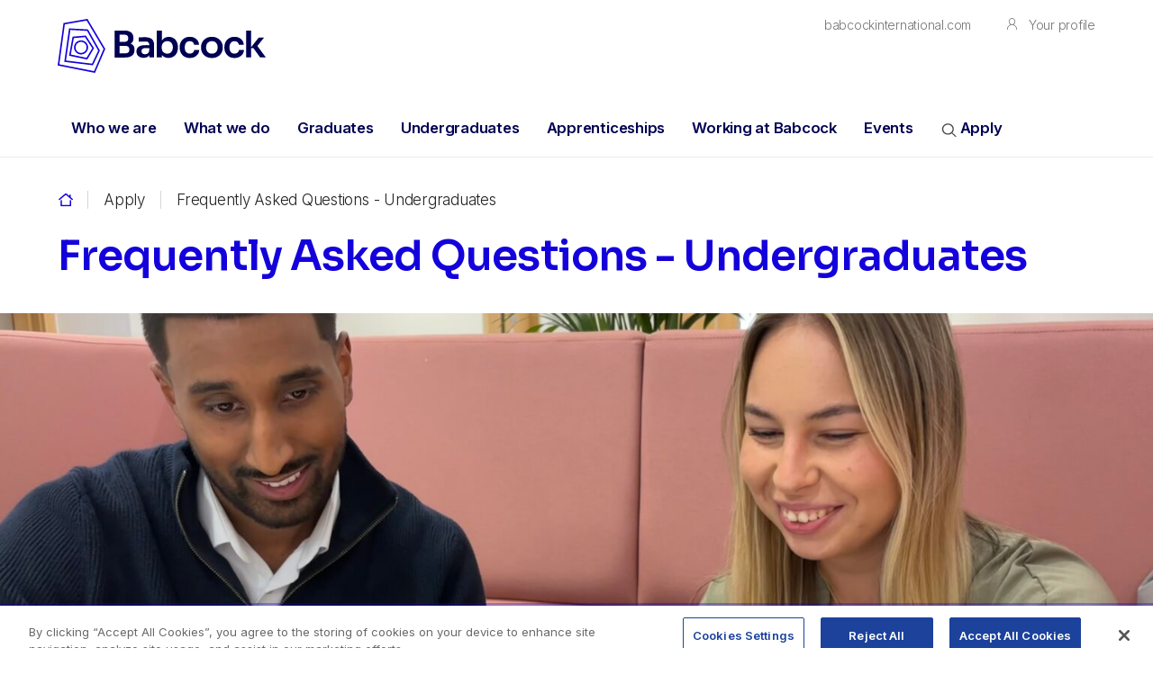

--- FILE ---
content_type: text/html; charset=UTF-8
request_url: https://earlycareers.babcockinternational.com/apply/frequently-asked-questions-undergraduate/
body_size: 10942
content:
<!doctype html>
<html class="no-js" lang="en-GB">
<head>
	<meta charset="UTF-8">
	<meta http-equiv="X-UA-Compatible" content="IE=edge">
	<meta name="viewport" content="width=device-width, initial-scale=1">

	<!-- seo -->
	<title>Frequently Asked Questions &#8211; Undergraduates · Babcock Early Careers</title>
	<meta property="og:title" content="Frequently Asked Questions &#8211; Undergraduates"/>
	<meta property="og:description" content="Find the answers to the most common questions in our Undergraduate FAQs. "/>
	<meta property="og:type" content="article"/>
	<meta property="og:url" content="https://earlycareers.babcockinternational.com/apply/frequently-asked-questions-undergraduate/"/>
	<meta property="og:site_name" content="Babcock Early Careers"/>
	<meta property="og:image" content="https://earlycareers.babcockinternational.com/wp-content/uploads/2025/09/IMG_0062-1500x1125.jpeg"/>
	<meta property="og:image:width" content="1024"/>
	<meta property="og:image:height" content="768"/>
	<meta name="twitter:title" content="Frequently Asked Questions &#8211; Undergraduates"/>
	<meta name="twitter:card" content="summary_large_image"/>

	<!-- favicon -->
	<link rel="icon"
				href="https://earlycareers.babcockinternational.com/wp-content/uploads/2025/10/cobalt-favicon-white-rounded-150x150.png"
				type="image/png"
				sizes="16x16"/>
	<link rel="icon"
				href="https://earlycareers.babcockinternational.com/wp-content/uploads/2025/10/cobalt-favicon-white-rounded-150x150.png"
				type="image/png"
				sizes="32x32"/>
	<link rel="icon"
				href="https://earlycareers.babcockinternational.com/wp-content/uploads/2025/10/cobalt-favicon-white-rounded-150x150.png"
				type="image/x-icon"/>
	<link rel="shortcut icon"
				href="https://earlycareers.babcockinternational.com/wp-content/uploads/2025/10/cobalt-favicon-white-rounded-150x150.png"
				type="image/x-icon"/>
	<link rel="apple-touch-icon"
				href="https://earlycareers.babcockinternational.com/wp-content/uploads/2025/10/cobalt-favicon-white-rounded-200x200.png"
				sizes="180x180"/>

	<!-- style -->
	<link type="text/css" rel="stylesheet" href="//fast.fonts.net/cssapi/eb0dd8fa-5c31-4f77-9aa5-73bfc20a79e8.css" />
		<link rel="stylesheet" href="https://earlycareers.babcockinternational.com/wp-content/themes/babcock/assets/dist/main.min.css?v=86acee3ad3ebd94bc28ffa43b41c3d2d">
	<script>var html = document.documentElement; html.className = html.className.replace("no-js", "js")</script>
	<script id="site-settings" type="application/json">{"baseUrl":"https:\/\/earlycareers.babcockinternational.com","searchUrl":"https:\/\/earlycareers.babcockinternational.com\/apply\/"}</script>

	<!-- wp -->
	<meta name='robots' content='max-image-preview:large' />
		<style>img:is([sizes="auto" i], [sizes^="auto," i]) { contain-intrinsic-size: 3000px 1500px }</style>
		<style id='classic-theme-styles-inline-css' type='text/css'>
	/*! This file is auto-generated */
	.wp-block-button__link{color:#fff;background-color:#32373c;border-radius:9999px;box-shadow:none;text-decoration:none;padding:calc(.667em + 2px) calc(1.333em + 2px);font-size:1.125em}.wp-block-file__button{background:#32373c;color:#fff;text-decoration:none}
	</style>
	<style id='global-styles-inline-css' type='text/css'>
	:root{--wp--preset--aspect-ratio--square: 1;--wp--preset--aspect-ratio--4-3: 4/3;--wp--preset--aspect-ratio--3-4: 3/4;--wp--preset--aspect-ratio--3-2: 3/2;--wp--preset--aspect-ratio--2-3: 2/3;--wp--preset--aspect-ratio--16-9: 16/9;--wp--preset--aspect-ratio--9-16: 9/16;--wp--preset--color--black: #000000;--wp--preset--color--cyan-bluish-gray: #abb8c3;--wp--preset--color--white: #ffffff;--wp--preset--color--pale-pink: #f78da7;--wp--preset--color--vivid-red: #cf2e2e;--wp--preset--color--luminous-vivid-orange: #ff6900;--wp--preset--color--luminous-vivid-amber: #fcb900;--wp--preset--color--light-green-cyan: #7bdcb5;--wp--preset--color--vivid-green-cyan: #00d084;--wp--preset--color--pale-cyan-blue: #8ed1fc;--wp--preset--color--vivid-cyan-blue: #0693e3;--wp--preset--color--vivid-purple: #9b51e0;--wp--preset--gradient--vivid-cyan-blue-to-vivid-purple: linear-gradient(135deg,rgba(6,147,227,1) 0%,rgb(155,81,224) 100%);--wp--preset--gradient--light-green-cyan-to-vivid-green-cyan: linear-gradient(135deg,rgb(122,220,180) 0%,rgb(0,208,130) 100%);--wp--preset--gradient--luminous-vivid-amber-to-luminous-vivid-orange: linear-gradient(135deg,rgba(252,185,0,1) 0%,rgba(255,105,0,1) 100%);--wp--preset--gradient--luminous-vivid-orange-to-vivid-red: linear-gradient(135deg,rgba(255,105,0,1) 0%,rgb(207,46,46) 100%);--wp--preset--gradient--very-light-gray-to-cyan-bluish-gray: linear-gradient(135deg,rgb(238,238,238) 0%,rgb(169,184,195) 100%);--wp--preset--gradient--cool-to-warm-spectrum: linear-gradient(135deg,rgb(74,234,220) 0%,rgb(151,120,209) 20%,rgb(207,42,186) 40%,rgb(238,44,130) 60%,rgb(251,105,98) 80%,rgb(254,248,76) 100%);--wp--preset--gradient--blush-light-purple: linear-gradient(135deg,rgb(255,206,236) 0%,rgb(152,150,240) 100%);--wp--preset--gradient--blush-bordeaux: linear-gradient(135deg,rgb(254,205,165) 0%,rgb(254,45,45) 50%,rgb(107,0,62) 100%);--wp--preset--gradient--luminous-dusk: linear-gradient(135deg,rgb(255,203,112) 0%,rgb(199,81,192) 50%,rgb(65,88,208) 100%);--wp--preset--gradient--pale-ocean: linear-gradient(135deg,rgb(255,245,203) 0%,rgb(182,227,212) 50%,rgb(51,167,181) 100%);--wp--preset--gradient--electric-grass: linear-gradient(135deg,rgb(202,248,128) 0%,rgb(113,206,126) 100%);--wp--preset--gradient--midnight: linear-gradient(135deg,rgb(2,3,129) 0%,rgb(40,116,252) 100%);--wp--preset--font-size--small: 13px;--wp--preset--font-size--medium: 20px;--wp--preset--font-size--large: 36px;--wp--preset--font-size--x-large: 42px;--wp--preset--spacing--20: 0.44rem;--wp--preset--spacing--30: 0.67rem;--wp--preset--spacing--40: 1rem;--wp--preset--spacing--50: 1.5rem;--wp--preset--spacing--60: 2.25rem;--wp--preset--spacing--70: 3.38rem;--wp--preset--spacing--80: 5.06rem;--wp--preset--shadow--natural: 6px 6px 9px rgba(0, 0, 0, 0.2);--wp--preset--shadow--deep: 12px 12px 50px rgba(0, 0, 0, 0.4);--wp--preset--shadow--sharp: 6px 6px 0px rgba(0, 0, 0, 0.2);--wp--preset--shadow--outlined: 6px 6px 0px -3px rgba(255, 255, 255, 1), 6px 6px rgba(0, 0, 0, 1);--wp--preset--shadow--crisp: 6px 6px 0px rgba(0, 0, 0, 1);}:where(.is-layout-flex){gap: 0.5em;}:where(.is-layout-grid){gap: 0.5em;}body .is-layout-flex{display: flex;}.is-layout-flex{flex-wrap: wrap;align-items: center;}.is-layout-flex > :is(*, div){margin: 0;}body .is-layout-grid{display: grid;}.is-layout-grid > :is(*, div){margin: 0;}:where(.wp-block-columns.is-layout-flex){gap: 2em;}:where(.wp-block-columns.is-layout-grid){gap: 2em;}:where(.wp-block-post-template.is-layout-flex){gap: 1.25em;}:where(.wp-block-post-template.is-layout-grid){gap: 1.25em;}.has-black-color{color: var(--wp--preset--color--black) !important;}.has-cyan-bluish-gray-color{color: var(--wp--preset--color--cyan-bluish-gray) !important;}.has-white-color{color: var(--wp--preset--color--white) !important;}.has-pale-pink-color{color: var(--wp--preset--color--pale-pink) !important;}.has-vivid-red-color{color: var(--wp--preset--color--vivid-red) !important;}.has-luminous-vivid-orange-color{color: var(--wp--preset--color--luminous-vivid-orange) !important;}.has-luminous-vivid-amber-color{color: var(--wp--preset--color--luminous-vivid-amber) !important;}.has-light-green-cyan-color{color: var(--wp--preset--color--light-green-cyan) !important;}.has-vivid-green-cyan-color{color: var(--wp--preset--color--vivid-green-cyan) !important;}.has-pale-cyan-blue-color{color: var(--wp--preset--color--pale-cyan-blue) !important;}.has-vivid-cyan-blue-color{color: var(--wp--preset--color--vivid-cyan-blue) !important;}.has-vivid-purple-color{color: var(--wp--preset--color--vivid-purple) !important;}.has-black-background-color{background-color: var(--wp--preset--color--black) !important;}.has-cyan-bluish-gray-background-color{background-color: var(--wp--preset--color--cyan-bluish-gray) !important;}.has-white-background-color{background-color: var(--wp--preset--color--white) !important;}.has-pale-pink-background-color{background-color: var(--wp--preset--color--pale-pink) !important;}.has-vivid-red-background-color{background-color: var(--wp--preset--color--vivid-red) !important;}.has-luminous-vivid-orange-background-color{background-color: var(--wp--preset--color--luminous-vivid-orange) !important;}.has-luminous-vivid-amber-background-color{background-color: var(--wp--preset--color--luminous-vivid-amber) !important;}.has-light-green-cyan-background-color{background-color: var(--wp--preset--color--light-green-cyan) !important;}.has-vivid-green-cyan-background-color{background-color: var(--wp--preset--color--vivid-green-cyan) !important;}.has-pale-cyan-blue-background-color{background-color: var(--wp--preset--color--pale-cyan-blue) !important;}.has-vivid-cyan-blue-background-color{background-color: var(--wp--preset--color--vivid-cyan-blue) !important;}.has-vivid-purple-background-color{background-color: var(--wp--preset--color--vivid-purple) !important;}.has-black-border-color{border-color: var(--wp--preset--color--black) !important;}.has-cyan-bluish-gray-border-color{border-color: var(--wp--preset--color--cyan-bluish-gray) !important;}.has-white-border-color{border-color: var(--wp--preset--color--white) !important;}.has-pale-pink-border-color{border-color: var(--wp--preset--color--pale-pink) !important;}.has-vivid-red-border-color{border-color: var(--wp--preset--color--vivid-red) !important;}.has-luminous-vivid-orange-border-color{border-color: var(--wp--preset--color--luminous-vivid-orange) !important;}.has-luminous-vivid-amber-border-color{border-color: var(--wp--preset--color--luminous-vivid-amber) !important;}.has-light-green-cyan-border-color{border-color: var(--wp--preset--color--light-green-cyan) !important;}.has-vivid-green-cyan-border-color{border-color: var(--wp--preset--color--vivid-green-cyan) !important;}.has-pale-cyan-blue-border-color{border-color: var(--wp--preset--color--pale-cyan-blue) !important;}.has-vivid-cyan-blue-border-color{border-color: var(--wp--preset--color--vivid-cyan-blue) !important;}.has-vivid-purple-border-color{border-color: var(--wp--preset--color--vivid-purple) !important;}.has-vivid-cyan-blue-to-vivid-purple-gradient-background{background: var(--wp--preset--gradient--vivid-cyan-blue-to-vivid-purple) !important;}.has-light-green-cyan-to-vivid-green-cyan-gradient-background{background: var(--wp--preset--gradient--light-green-cyan-to-vivid-green-cyan) !important;}.has-luminous-vivid-amber-to-luminous-vivid-orange-gradient-background{background: var(--wp--preset--gradient--luminous-vivid-amber-to-luminous-vivid-orange) !important;}.has-luminous-vivid-orange-to-vivid-red-gradient-background{background: var(--wp--preset--gradient--luminous-vivid-orange-to-vivid-red) !important;}.has-very-light-gray-to-cyan-bluish-gray-gradient-background{background: var(--wp--preset--gradient--very-light-gray-to-cyan-bluish-gray) !important;}.has-cool-to-warm-spectrum-gradient-background{background: var(--wp--preset--gradient--cool-to-warm-spectrum) !important;}.has-blush-light-purple-gradient-background{background: var(--wp--preset--gradient--blush-light-purple) !important;}.has-blush-bordeaux-gradient-background{background: var(--wp--preset--gradient--blush-bordeaux) !important;}.has-luminous-dusk-gradient-background{background: var(--wp--preset--gradient--luminous-dusk) !important;}.has-pale-ocean-gradient-background{background: var(--wp--preset--gradient--pale-ocean) !important;}.has-electric-grass-gradient-background{background: var(--wp--preset--gradient--electric-grass) !important;}.has-midnight-gradient-background{background: var(--wp--preset--gradient--midnight) !important;}.has-small-font-size{font-size: var(--wp--preset--font-size--small) !important;}.has-medium-font-size{font-size: var(--wp--preset--font-size--medium) !important;}.has-large-font-size{font-size: var(--wp--preset--font-size--large) !important;}.has-x-large-font-size{font-size: var(--wp--preset--font-size--x-large) !important;}
	:where(.wp-block-post-template.is-layout-flex){gap: 1.25em;}:where(.wp-block-post-template.is-layout-grid){gap: 1.25em;}
	:where(.wp-block-columns.is-layout-flex){gap: 2em;}:where(.wp-block-columns.is-layout-grid){gap: 2em;}
	:root :where(.wp-block-pullquote){font-size: 1.5em;line-height: 1.6;}
	</style>
	<link rel='stylesheet' id='bem-featherlight-css' href='https://earlycareers.babcockinternational.com/wp-content/plugins/wp.plugin.lightbox/lib/featherlight/featherlight.min.css?ver=1736939813' type='text/css' media='all' />
	<link rel='stylesheet' id='bem-css' href='https://earlycareers.babcockinternational.com/wp-content/plugins/wp.plugin.lightbox/assets/css/modal.css?ver=1736939813' type='text/css' media='all' />
	<style id='generateblocks-inline-css' type='text/css'>
	:root{--gb-container-width:1100px;}.gb-container .wp-block-image img{vertical-align:middle;}.gb-grid-wrapper .wp-block-image{margin-bottom:0;}.gb-highlight{background:none;}.gb-shape{line-height:0;}.gb-container-link{position:absolute;top:0;right:0;bottom:0;left:0;z-index:99;}
	</style>
	<script type="text/javascript" src="https://earlycareers.babcockinternational.com/wp-content/plugins/stop-user-enumeration/frontend/js/frontend.js?ver=1.7.7" id="stop-user-enumeration-js" defer="defer" data-wp-strategy="defer"></script>
	<script type="text/javascript" src="https://earlycareers.babcockinternational.com/wp-includes/js/jquery/jquery.min.js?ver=3.7.1" id="jquery-core-js"></script>
	<script type="text/javascript" src="https://earlycareers.babcockinternational.com/wp-includes/js/jquery/jquery-migrate.min.js?ver=3.4.1" id="jquery-migrate-js"></script>
	<link rel="https://api.w.org/" href="https://earlycareers.babcockinternational.com/wp-json/" />
	<link rel="alternate" title="JSON" type="application/json" href="https://earlycareers.babcockinternational.com/wp-json/wp/v2/pages/2957" />
	<link rel="canonical" href="https://earlycareers.babcockinternational.com/apply/frequently-asked-questions-undergraduate/" />
		<style>
	      :root {
	          --brand-indigo: #000053;
	          --brand-aqua: #6cffc6;
	          --brand-cobalt: #1400db;
	          --brand-sky: #68f2fe;
	          --brand-sand: #f5f1e3;
	      }
		</style>
		<link rel="icon" href="https://earlycareers.babcockinternational.com/wp-content/uploads/2025/10/cobalt-favicon-white-rounded-150x150.png" sizes="32x32" />
	<link rel="icon" href="https://earlycareers.babcockinternational.com/wp-content/uploads/2025/10/cobalt-favicon-white-rounded-200x200.png" sizes="192x192" />
	<link rel="apple-touch-icon" href="https://earlycareers.babcockinternational.com/wp-content/uploads/2025/10/cobalt-favicon-white-rounded-200x200.png" />
	<meta name="msapplication-TileImage" content="https://earlycareers.babcockinternational.com/wp-content/uploads/2025/10/cobalt-favicon-white-rounded.png" />

	<!-- Google Tag Manager -->
	<script>(function(w,d,s,l,i){w[l]=w[l]||[];w[l].push({'gtm.start':
	new Date().getTime(),event:'gtm.js'});var f=d.getElementsByTagName(s)[0],
	j=d.createElement(s),dl=l!='dataLayer'?'&l='+l:'';j.async=true;j.src=
	'https://www.googletagmanager.com/gtm.js?id='+i+dl;f.parentNode.insertBefore(j,f);
	})(window,document,'script','dataLayer','GTM-5SDCK5R');</script>
	<!-- End Google Tag Manager -->

	<!-- Google Tag Manager -->
	<script>(function(w,d,s,l,i){w[l]=w[l]||[];w[l].push({'gtm.start':
	new Date().getTime(),event:'gtm.js'});var f=d.getElementsByTagName(s)[0],
	j=d.createElement(s),dl=l!='dataLayer'?'&l='+l:'';j.async=true;j.src=
	'https://www.googletagmanager.com/gtm.js?id='+i+dl;f.parentNode.insertBefore(j,f);
	})(window,document,'script','dataLayer','GTM-5GSKCKG');</script>
	<!-- End Google Tag Manager -->

	<meta name="google-site-verification" content="8LgOqGA3s34j65pw-zgrssypoK8eKBzd5u7HAdrf7E4" />

</head>
<body class="wp-singular page-template-default page page-id-2957 page-child parent-pageid-10 wp-theme-babcock">

	<!-- Google Tag Manager (noscript) -->
	<noscript><iframe src="https://www.googletagmanager.com/ns.html?id=GTM-5SDCK5R"
	height="0" width="0" style="display:none;visibility:hidden"></iframe></noscript>
	<!-- End Google Tag Manager (noscript) -->

	<!-- Google Tag Manager (noscript) -->
	<noscript><iframe src="https://www.googletagmanager.com/ns.html?id=GTM-5GSKCKG"
	height="0" width="0" style="display:none;visibility:hidden"></iframe></noscript>
	<!-- End Google Tag Manager (noscript) -->

	<header class="site-header ">
	<div class="site-header__inner">
		<div class="site-header__top">
							<ul class="site-menu-top">
											<li><a target="_blank" rel="noopener noreferrer" href="https://www.babcockinternational.com/">babcockinternational.com</a></li>
									</ul>
										<ul class="site-menu-top">
					<li>
													<a target="_blank" rel="noopener noreferrer" href="https://career5.successfactors.eu/portalcareer?company=C0020126214P&career_company=C0020126214P&site=&lang=en_GB&navBarLevel=HOME">
								<svg width="17" height="19" viewBox="0 0 17 19" fill="none" xmlns="http://www.w3.org/2000/svg">
									<path d="M11.1602 10.6347C12.8393 9.66502 13.9772 7.809 13.9776 5.67545C13.9768 2.54024 11.5253 0 8.50041 0C5.47451 0 3.02281 2.54024 3.02281 5.67545C3.02281 7.809 4.16007 9.66502 5.8398 10.6347C2.44903 11.7917 0.000618077 15.0984 0 19H1.13376C1.14097 14.7837 4.43161 11.374 8.5 11.3665C12.5684 11.374 15.859 14.7837 15.866 19H17C16.9994 15.0984 14.5508 11.7917 11.1602 10.6347ZM4.15554 5.67545C4.16028 3.18944 6.10104 1.17864 8.50041 1.17373C10.8992 1.17843 12.8401 3.18944 12.8438 5.67545C12.8401 8.16103 10.8992 10.1723 8.50041 10.1765C6.10104 10.1723 4.16028 8.16103 4.15554 5.67545Z" fill="#494949"></path>
								</svg>
								Your profile
							</a>
											</li>
									</ul>
					</div>
		<div class="site-header__bottom">
			<a class="site-header__logo" href="https://earlycareers.babcockinternational.com">
				<svg xmlns="http://www.w3.org/2000/svg" version="1.2" viewBox="0 0 1100.21 285.179"><path d="M400.1 140.5q-5.3-6.5-13.8-9.9c10.8-6.6 15-17 14.4-30.6-.3-28.4-20.9-38.7-49.1-38.8h-50.8v142.6h56.5q16.3 0 27.2-4.6c15-6.3 22.1-18.7 22-34.9.4-9.1-1.6-18.3-6.4-23.8zm-72.4-57.3h26.2q10.1 0 14.8 5.2c6.2 6.4 6.2 21.3 0 27.7q-4.7 5.2-14.8 5.2h-26.2V83.2zm46.4 93.4q-5 5.2-14.9 5.2h-31.5v-39.3h31.5q9.9 0 14.9 5.1c6.7 6.2 6.8 22.7 0 29zm130.5-62.3c-14.2-23.2-51.9-17.4-76.1-16.3v22.7c11.3-.7 26.3-1.2 37.6-1.3 12.8-.2 18.7 6.6 18.3 19.1-13.3.1-34.5-1.1-46 3.5q-10.3 3.6-16 11c-7.6 9.1-7.5 27.2-1 37 7.1 11.3 19.8 15.5 33.5 15.5 12.6 0 22.7-3.7 29.6-13.6v10.9H510v-64.9q0-14.6-5.5-23.6zm-20.1 49.8c-.5 9.8-3.7 16.7-11.7 20.3-7.2 3.2-19.2 2.7-24.5-2.3-6.8-5.4-6.5-17.8 0-23.3q4.9-4.6 14-4.6h22.1v9.9zm148.1-36.9c-4.4-12.7-12.8-22.8-25-28.3-19.4-8.6-45.7-3.8-56.4 16.1V62.1h-27v140.7h27.1v-12.4c16.4 22 54.1 20.4 71.3.2 9.3-10.5 13.4-24 13.4-38.3.2-8.6-.7-17.6-3.4-25.1zm-27.1 40.4c-12.5 27.3-55.6 17.9-55.1-12.6v-7.7c-.5-17.4 12.6-30 29.5-29.9 26.5-.3 35.1 29.4 25.6 50.2zm143.2-3.7c-.7 26.4-24.6 43.1-49.9 42.6-33.7.6-55.2-25.6-53.8-57.6-.1-30.5 21.9-55 53.6-54.4 25.2-.5 47.9 16.2 49.1 42h-26c-1.5-11.7-10.6-19.1-23.1-18.9q-9.1 0-14.9 4.3c-8.9 6.6-11.8 17.4-11.9 28.9.1 11 2.8 22 11.6 28.3q5.9 4.3 15.4 4.2c12.2.4 22.5-7.3 23.9-19.4h26zm124.4-15.2c0-31.6-26.1-54.9-57.6-54.2-31.5-.6-57.5 22.7-57.5 54.2-.2 8.2.7 16.4 3.8 24.1 8.4 21.6 30 34.1 53.7 33.7 23.8.5 45.3-12 53.8-33.7 3.1-7.7 4.1-15.9 3.8-24.1zm-30.5 18.9c-5.1 10.8-14.7 16-27.1 16-12.2 0-22-5.4-27.1-16-4.9-9.8-4.8-24.6.1-34.1 5.2-10.3 15-16.2 27-16 12.1-.2 21.9 5.6 27 16 4.8 9.5 4.9 24.3.1 34.1zm142.6-3.7c-.7 26.4-24.6 43.1-49.9 42.6-33.7.6-55.2-25.6-53.7-57.6-.2-30.5 21.8-55 53.5-54.4 25.2-.5 47.9 16.2 49.1 42h-26c-1.5-11.7-10.6-19.1-23.1-18.8q-9.1 0-14.9 4.2c-8.9 6.6-11.8 17.4-11.9 28.9.1 11 2.8 22 11.6 28.3q5.9 4.3 15.4 4.3c12.2.3 22.5-7.4 23.9-19.5h26zm70.7-21 44.5 59.9h-30.3l-35.3-48.7h-11.5v48.7h-26.9V62.2h26.9v86.5l40.4-50.5h28.1l-35.9 44.7z" style="fill:#000053"/><path d="M197.4 285.2 0 246 30.9 22 157.6 0l94.2 158.5-54.4 126.7zM9 239.6 192.6 276l50.2-116.9L153.5 8.9 38 28.9zm177.6 5.4L35 226.8 60.3 50l100.1 5.5 63 111.8-36.8 77.7zM44.1 219.8l137.7 16.5 32.6-68.7-58.9-104.3-88.3-4.9-23.1 161.4zm112.6-5.3-96.4-20L78.9 93.8l70-5.9 43.6 66.7-35.8 59.9zm-87.1-26.3 83.1 17.2 30.3-50.6-38.2-58.5-59.1 5-16.1 86.9zm54.1-.5c-20.5 0-37.2-16.7-37.2-37.2 0-20.5 16.7-37.2 37.2-37.2 20.5 0 37.2 16.7 37.2 37.2 0 20.5-16.7 37.2-37.2 37.2zm0-66.4c-16.1 0-29.1 13.1-29.1 29.2 0 16 13.1 29.1 29.1 29.1 16.1 0 29.2-13.1 29.2-29.1 0-16.1-13.1-29.2-29.2-29.2z" style="fill:#1400db"/></svg>			</a>
			<button class="site-menu-mobilebutton js-site-menu-mobile--open">
				Menu
				<span class="site-menu-mobilebutton__icon">
					<span class="site-menu-mobilebutton__icon-top"></span>
					<span class="site-menu-mobilebutton__icon-middle"></span>
					<span class="site-menu-mobilebutton__icon-bottom"></span>
				</span>
			</button>
			<ul class="site-menu-desktop">
									<li>
						<a  class="site-menu-desktop__link" href="https://earlycareers.babcockinternational.com/who-we-are/">
														Who we are						</a>
																				<div class="site-menu-desktop__sub">
								<div class="grid grid--gutter grid--nowrap">
									<div class="col-6 col-5@large col-4@x-large">
										<a  href="https://earlycareers.babcockinternational.com/who-we-are/" class="site-menu-desktop__sub__title">Who we are</a>
										<ul class="site-menu-desktop__sub__list">
																							<li>
													<a  href="https://earlycareers.babcockinternational.com/who-we-are/"
																														 class="margin-top-0 button-text button-text--large button-text--blue menu-item menu-item-type-post_type menu-item-object-page">About Babcock</a>
													
																									</li>
																							<li>
													<a  href="https://earlycareers.babcockinternational.com/who-we-are/inclusion-and-diversity/"
																														 class="margin-top-0 button-text button-text--large button-text--blue menu-item menu-item-type-post_type menu-item-object-page">Inclusion and diversity</a>
													
																									</li>
																							<li>
													<a  href="https://earlycareers.babcockinternational.com/who-we-are/sustainability/"
																														 class="margin-top-0 button-text button-text--large button-text--blue menu-item menu-item-type-post_type menu-item-object-page">Sustainability</a>
													
																									</li>
																					</ul>
									</div>
									<div class="col-5">
										<div class="site-menu-desktop__sub__text">
																					</div>
																			</div>
								</div>
								<button class="site-menu-desktop__sub__close">Close menu</button>
							</div>
											</li>
									<li>
						<a  class="site-menu-desktop__link" href="https://earlycareers.babcockinternational.com/what-we-do/">
														What we do						</a>
											</li>
									<li>
						<a  class="site-menu-desktop__link" href="https://earlycareers.babcockinternational.com/graduates/">
														Graduates						</a>
																				<div class="site-menu-desktop__sub">
								<div class="grid grid--gutter grid--nowrap">
									<div class="col-6 col-5@large col-4@x-large">
										<a  href="https://earlycareers.babcockinternational.com/graduates/" class="site-menu-desktop__sub__title">Graduates</a>
										<ul class="site-menu-desktop__sub__list">
																							<li>
													<a  href="https://earlycareers.babcockinternational.com/graduate-programmes/"
																														 class="margin-top-0 button-text button-text--large button-text--blue menu-item menu-item-type-post_type menu-item-object-page menu-item-has-children">View all programmes</a>
													
																											<ul class="site-menu-desktop__ancestor__list grandchild">
																															<li>
																	<a  href="https://earlycareers.babcockinternational.com/graduate-programmes/?subject=engineering"
																																					class="margin-top-0 button-text button-text--large button-text--blue menu-item menu-item-type-custom menu-item-object-custom">Engineering</a>
																</li>
																															<li>
																	<a  href="https://earlycareers.babcockinternational.com/graduate-programmes/?subject=science"
																																					class="margin-top-0 button-text button-text--large button-text--blue menu-item menu-item-type-custom menu-item-object-custom">Science</a>
																</li>
																															<li>
																	<a  href="https://earlycareers.babcockinternational.com/graduate-programmes/?subject=business"
																																					class="margin-top-0 button-text button-text--large button-text--blue menu-item menu-item-type-custom menu-item-object-custom">Business Management</a>
																</li>
																															<li>
																	<a  href="https://earlycareers.babcockinternational.com/graduate-programmes/?subject=project-management"
																																					class="margin-top-0 button-text button-text--large button-text--blue menu-item menu-item-type-custom menu-item-object-custom">Project Management</a>
																</li>
																													</ul>
																									</li>
																							<li>
													<a  href="https://earlycareers.babcockinternational.com/graduate-programmes/programme-finder/"
																														 class="margin-top-0 button-text button-text--large button-text--blue menu-item menu-item-type-post_type menu-item-object-page">Graduate programme finder</a>
													
																									</li>
																							<li>
													<a  href="https://earlycareers.babcockinternational.com/graduate-programmes/development-and-support/"
																														 class="margin-top-0 button-text button-text--large button-text--blue menu-item menu-item-type-post_type menu-item-object-page">Development and support</a>
													
																									</li>
																							<li>
													<a  href="https://earlycareers.babcockinternational.com/graduate-programmes/rewards-and-benefits/"
																														 class="margin-top-0 button-text button-text--large button-text--blue menu-item menu-item-type-post_type menu-item-object-page">Rewards and benefits</a>
													
																									</li>
																							<li>
													<a  href="https://earlycareers.babcockinternational.com/graduate-programmes/locations/"
																														 class="margin-top-0 button-text button-text--large button-text--blue menu-item menu-item-type-post_type menu-item-object-page">Locations</a>
													
																									</li>
																							<li>
													<a  href="https://earlycareers.babcockinternational.com/graduate-programmes/meet-our-graduates/"
																														 class="margin-top-0 button-text button-text--large button-text--blue menu-item menu-item-type-post_type menu-item-object-page">Meet our graduates</a>
													
																									</li>
																							<li>
													<a  href="https://earlycareers.babcockinternational.com/apply/faqs/"
																														 class="margin-top-0 button-text button-text--large button-text--blue menu-item menu-item-type-post_type menu-item-object-page">Frequently Asked Questions – Graduates</a>
													
																									</li>
																							<li>
													<a  href="https://www.paperturn-view.com/babcock-international-manpower/babcock-graduate-brochure-2025?pid=ODg8831656&v=1.1"
																														 class="margin-top-0 button-text button-text--large button-text--blue menu-item menu-item-type-custom menu-item-object-custom">2026 Brochure</a>
													
																									</li>
																							<li>
													<a  href="https://earlycareers.babcockinternational.com/graduates/myth-busters-graduates/"
																														 class="margin-top-0 button-text button-text--large button-text--blue menu-item menu-item-type-post_type menu-item-object-page">Myth busters – Graduates</a>
													
																									</li>
																							<li>
													<a  href="https://earlycareers.babcockinternational.com/graduates/formula-student-and-the-uas-challenge/"
																														 class="margin-top-0 button-text button-text--large button-text--blue menu-item menu-item-type-post_type menu-item-object-page">Formula Student and the UAS Challenge</a>
													
																									</li>
																					</ul>
									</div>
									<div class="col-5">
										<div class="site-menu-desktop__sub__text">
											<h2>No matter what you’ve studied, </h2>
<p>we have a programme to kick-start your career</p>
										</div>
																					<a  href="https://earlycareers.babcockinternational.com/graduate-programmes/" class="button button--outline">Graduate programmes</a>
																			</div>
								</div>
								<button class="site-menu-desktop__sub__close">Close menu</button>
							</div>
											</li>
									<li>
						<a  class="site-menu-desktop__link" href="https://earlycareers.babcockinternational.com/undergraduates/">
														Undergraduates						</a>
																				<div class="site-menu-desktop__sub">
								<div class="grid grid--gutter grid--nowrap">
									<div class="col-6 col-5@large col-4@x-large">
										<a  href="https://earlycareers.babcockinternational.com/undergraduates/" class="site-menu-desktop__sub__title">Undergraduates</a>
										<ul class="site-menu-desktop__sub__list">
																							<li>
													<a  href="https://earlycareers.babcockinternational.com/undergraduates/"
																														 class="margin-top-0 button-text button-text--large button-text--blue menu-item menu-item-type-post_type menu-item-object-page">View all programmes</a>
													
																									</li>
																							<li>
													<a  href="https://earlycareers.babcockinternational.com/undergraduates/work-placements/"
																														 class="margin-top-0 button-text button-text--large button-text--blue menu-item menu-item-type-post_type menu-item-object-page">Placements Years</a>
													
																									</li>
																							<li>
													<a  href="https://earlycareers.babcockinternational.com/undergraduates/summer-internships/"
																														 class="margin-top-0 button-text button-text--large button-text--blue menu-item menu-item-type-post_type menu-item-object-page">Summer Internships</a>
													
																									</li>
																							<li>
													<a  href="https://earlycareers.babcockinternational.com/apply/frequently-asked-questions-undergraduate/"
																														 class="margin-top-0 button-text button-text--large button-text--blue menu-item menu-item-type-post_type menu-item-object-page current-menu-item page_item page-item-2957 current_page_item">Frequently Asked Questions – Undergraduates</a>
													
																									</li>
																					</ul>
									</div>
									<div class="col-5">
										<div class="site-menu-desktop__sub__text">
											<h2>In some parts of our business, we offer 12-month Industrial Work Placements and 10-12 week paid Summer Internships</h2>
<p>They’re the perfect way to find out if Babcock is right for you</p>
										</div>
																					<a  href="https://earlycareers.babcockinternational.com/undergraduates/" class="button button--outline">Undergraduates</a>
																			</div>
								</div>
								<button class="site-menu-desktop__sub__close">Close menu</button>
							</div>
											</li>
									<li>
						<a  class="site-menu-desktop__link" href="https://earlycareers.babcockinternational.com/apprenticeships/">
														Apprenticeships						</a>
																				<div class="site-menu-desktop__sub">
								<div class="grid grid--gutter grid--nowrap">
									<div class="col-6 col-5@large col-4@x-large">
										<a  href="https://earlycareers.babcockinternational.com/apprenticeships/" class="site-menu-desktop__sub__title">Apprenticeships</a>
										<ul class="site-menu-desktop__sub__list">
																							<li>
													<a  href="/apprenticeships/"
																														 class="margin-top-0 button-text button-text--large button-text--blue menu-item menu-item-type-custom menu-item-object-custom">View all programmes</a>
													
																									</li>
																							<li>
													<a  href="https://earlycareers.babcockinternational.com/apprenticeships/how-apprenticeships-work/"
																														 class="margin-top-0 button-text button-text--large button-text--blue menu-item menu-item-type-post_type menu-item-object-page">How apprenticeships work</a>
													
																									</li>
																							<li>
													<a  href="https://earlycareers.babcockinternational.com/apprenticeships/development-support/"
																														 class="margin-top-0 button-text button-text--large button-text--blue menu-item menu-item-type-post_type menu-item-object-page">Development and support</a>
													
																									</li>
																							<li>
													<a  href="https://earlycareers.babcockinternational.com/apprenticeships/rewards-and-benefits/"
																														 class="margin-top-0 button-text button-text--large button-text--blue menu-item menu-item-type-post_type menu-item-object-page">Rewards and benefits</a>
													
																									</li>
																							<li>
													<a  href="https://earlycareers.babcockinternational.com/apprenticeships/what-we-are-looking-for/"
																														 class="margin-top-0 button-text button-text--large button-text--blue menu-item menu-item-type-post_type menu-item-object-page">What we are looking for</a>
													
																									</li>
																							<li>
													<a  href="https://earlycareers.babcockinternational.com/apprenticeships/locations/"
																														 class="margin-top-0 button-text button-text--large button-text--blue menu-item menu-item-type-post_type menu-item-object-page menu-item-has-children">Locations</a>
													
																											<ul class="site-menu-desktop__ancestor__list grandchild">
																															<li>
																	<a  href="https://earlycareers.babcockinternational.com/apprenticeships/locations/bristol/"
																																					class="margin-top-0 button-text button-text--large button-text--blue menu-item menu-item-type-post_type menu-item-object-page">Bristol</a>
																</li>
																															<li>
																	<a  href="https://earlycareers.babcockinternational.com/apprenticeships/locations/cumbria/"
																																					class="margin-top-0 button-text button-text--large button-text--blue menu-item menu-item-type-post_type menu-item-object-page">Cumbria</a>
																</li>
																															<li>
																	<a  href="https://earlycareers.babcockinternational.com/apprenticeships/locations/hmnb-clyde-scotland/"
																																					class="margin-top-0 button-text button-text--large button-text--blue menu-item menu-item-type-post_type menu-item-object-page">HM Naval Base Clyde</a>
																</li>
																															<li>
																	<a  href="https://earlycareers.babcockinternational.com/apprenticeships/locations/devonport-royal-dockyard-plymouth/"
																																					class="margin-top-0 button-text button-text--large button-text--blue menu-item menu-item-type-post_type menu-item-object-page">Plymouth</a>
																</li>
																															<li>
																	<a  href="https://earlycareers.babcockinternational.com/apprenticeships/locations/leicester/"
																																					class="margin-top-0 button-text button-text--large button-text--blue menu-item menu-item-type-post_type menu-item-object-page">Leicester</a>
																</li>
																															<li>
																	<a  href="https://earlycareers.babcockinternational.com/apprenticeships/locations/rosyth-scotland/"
																																					class="margin-top-0 button-text button-text--large button-text--blue menu-item menu-item-type-post_type menu-item-object-page">Rosyth</a>
																</li>
																															<li>
																	<a  href="https://earlycareers.babcockinternational.com/apprenticeships/locations/warrington/"
																																					class="margin-top-0 button-text button-text--large button-text--blue menu-item menu-item-type-post_type menu-item-object-page">Warrington</a>
																</li>
																													</ul>
																									</li>
																							<li>
													<a  href="https://earlycareers.babcockinternational.com/apprenticeships/meet-our-apprentices/"
																														 class="margin-top-0 button-text button-text--large button-text--blue menu-item menu-item-type-post_type menu-item-object-page">Meet our apprentices</a>
													
																									</li>
																							<li>
													<a  href="https://earlycareers.babcockinternational.com/apply/frequently-asked-questions-apprentices/"
																														 class="margin-top-0 button-text button-text--large button-text--blue menu-item menu-item-type-post_type menu-item-object-page">Frequently Asked Questions – Apprenticeships</a>
													
																									</li>
																							<li>
													<a  href="https://babcock-international-manpower.paperturn-view.com/babcock-apprenticeship-brochure-25-26?pid=ODg8843900&v=3.1&p=1&source=qr"
																														 class="margin-top-0 button-text button-text--large button-text--blue menu-item menu-item-type-custom menu-item-object-custom">2026 Brochure</a>
													
																									</li>
																							<li>
													<a  href="https://earlycareers.babcockinternational.com/apprenticeships/myth-busters-apprentices/"
																														 class="margin-top-0 button-text button-text--large button-text--blue menu-item menu-item-type-post_type menu-item-object-page">Myth busters – Apprentices</a>
													
																									</li>
																					</ul>
									</div>
									<div class="col-5">
										<div class="site-menu-desktop__sub__text">
																					</div>
																			</div>
								</div>
								<button class="site-menu-desktop__sub__close">Close menu</button>
							</div>
											</li>
									<li>
						<a  class="site-menu-desktop__link" href="https://earlycareers.babcockinternational.com/working-at-babcock/">
														Working at Babcock						</a>
																				<div class="site-menu-desktop__sub">
								<div class="grid grid--gutter grid--nowrap">
									<div class="col-6 col-5@large col-4@x-large">
										<a  href="https://earlycareers.babcockinternational.com/working-at-babcock/" class="site-menu-desktop__sub__title">Working at Babcock</a>
										<ul class="site-menu-desktop__sub__list">
																							<li>
													<a  href="https://earlycareers.babcockinternational.com/working-at-babcock/"
																														 class="margin-top-0 button-text button-text--large button-text--blue menu-item menu-item-type-post_type menu-item-object-page">Life at Babcock</a>
													
																									</li>
																							<li>
													<a  href="https://earlycareers.babcockinternational.com/working-at-babcock/our-people/"
																														 class="margin-top-0 button-text button-text--large button-text--blue menu-item menu-item-type-post_type menu-item-object-page">Our people</a>
													
																									</li>
																					</ul>
									</div>
									<div class="col-5">
										<div class="site-menu-desktop__sub__text">
																					</div>
																			</div>
								</div>
								<button class="site-menu-desktop__sub__close">Close menu</button>
							</div>
											</li>
									<li>
						<a  class="site-menu-desktop__link" href="https://earlycareers.babcockinternational.com/events/">
														Events						</a>
											</li>
									<li>
						<a  class="site-menu-desktop__link" href="/">
															<svg width="20" height="20" viewBox="0 0 20 20" fill="none" xmlns="http://www.w3.org/2000/svg">
									<path fill-rule="evenodd" clip-rule="evenodd" d="M12.3256 3.71868C14.7023 6.09542 14.7023 9.94886 12.3256 12.3256C9.94885 14.7023 6.09541 14.7023 3.71868 12.3256C1.34195 9.94886 1.34195 6.09542 3.71868 3.71868C6.09541 1.34195 9.94885 1.34195 12.3256 3.71868ZM13.9985 13.0133C16.5592 9.95434 16.4023 5.3912 13.5277 2.5166C10.487 -0.524022 5.55722 -0.524022 2.5166 2.5166C-0.524026 5.55723 -0.524026 10.4871 2.5166 13.5277C5.3912 16.4023 9.95434 16.5592 13.0133 13.9985L18.2509 19.2361L19.2361 18.2509L13.9985 13.0133Z" fill="#494949"></path>
								</svg>
														Apply						</a>
																				<div class="site-menu-desktop__sub">
								<div class="grid grid--gutter grid--nowrap">
									<div class="col-6 col-5@large col-4@x-large">
										<a  href="/" class="site-menu-desktop__sub__title">Apply</a>
										<ul class="site-menu-desktop__sub__list">
																							<li>
													<a  href="/graduates/"
																														 class="margin-top-0 button-text button-text--large button-text--blue menu-item menu-item-type-custom menu-item-object-custom">Search & apply – Graduates</a>
													
																									</li>
																							<li>
													<a  href="/undergraduates/"
																														 class="margin-top-0 button-text button-text--large button-text--blue menu-item menu-item-type-custom menu-item-object-custom">Search & apply – Undergraduates</a>
													
																									</li>
																							<li>
													<a  href="/apprenticeships/"
																														 class="margin-top-0 button-text button-text--large button-text--blue menu-item menu-item-type-custom menu-item-object-custom">Search & apply – Apprenticeships</a>
													
																									</li>
																							<li>
													<a  href="https://earlycareers.babcockinternational.com/apply/application-process/"
																														 class="margin-top-0 button-text button-text--large button-text--blue menu-item menu-item-type-post_type menu-item-object-page menu-item-has-children">Application process</a>
													
																											<ul class="site-menu-desktop__ancestor__list grandchild">
																															<li>
																	<a  href="https://earlycareers.babcockinternational.com/apply/application-process/graduate-and-undergraduate-recruitment-journey/"
																																					class="margin-top-0 button-text button-text--large button-text--blue menu-item menu-item-type-post_type menu-item-object-page">Graduate and Undergraduate recruitment journey</a>
																</li>
																															<li>
																	<a  href="https://earlycareers.babcockinternational.com/apply/application-process/degree-graduate-apprentice-recruitment-journey/"
																																					class="margin-top-0 button-text button-text--large button-text--blue menu-item menu-item-type-post_type menu-item-object-page">Degree &#038; Graduate Apprentice recruitment journey</a>
																</li>
																															<li>
																	<a  href="https://earlycareers.babcockinternational.com/apply/application-process/apprentice-recruitment-journey/"
																																					class="margin-top-0 button-text button-text--large button-text--blue menu-item menu-item-type-post_type menu-item-object-page">Apprentice recruitment journey</a>
																</li>
																													</ul>
																									</li>
																							<li>
													<a  href="https://earlycareers.babcockinternational.com/apply/application-hints-tips/"
																														 class="margin-top-0 button-text button-text--large button-text--blue menu-item menu-item-type-post_type menu-item-object-page">Application hints &#038; tips</a>
													
																									</li>
																							<li>
													<a  href="https://earlycareers.babcockinternational.com/apply/using-ai-during-the-application-process/"
																														 class="margin-top-0 button-text button-text--large button-text--blue menu-item menu-item-type-post_type menu-item-object-page">Using AI during the application process</a>
													
																									</li>
																							<li>
													<a  href="https://earlycareers.babcockinternational.com/apply/assessment-centre/"
																														 class="margin-top-0 button-text button-text--large button-text--blue menu-item menu-item-type-post_type menu-item-object-page">Assessment centre guidance</a>
													
																									</li>
																							<li>
													<a  href="https://earlycareers.babcockinternational.com/apply/faqs/"
																														 class="margin-top-0 button-text button-text--large button-text--blue menu-item menu-item-type-post_type menu-item-object-page">FAQs – Graduates</a>
													
																									</li>
																							<li>
													<a  href="https://earlycareers.babcockinternational.com/apply/frequently-asked-questions-undergraduate/"
																														 class="margin-top-0 button-text button-text--large button-text--blue menu-item menu-item-type-post_type menu-item-object-page current-menu-item page_item page-item-2957 current_page_item">FAQs – Undergraduates</a>
													
																									</li>
																							<li>
													<a  href="https://earlycareers.babcockinternational.com/apply/frequently-asked-questions-apprentices/"
																														 class="margin-top-0 button-text button-text--large button-text--blue menu-item menu-item-type-post_type menu-item-object-page">FAQs – Apprenticeships</a>
													
																									</li>
																							<li>
													<a  href="https://earlycareers.babcockinternational.com/apply/register-for-job-alerts/"
																														 class="margin-top-0 button-text button-text--large button-text--blue menu-item menu-item-type-post_type menu-item-object-page">Register your interest</a>
													
																									</li>
																					</ul>
									</div>
									<div class="col-5">
										<div class="site-menu-desktop__sub__text">
																					</div>
																			</div>
								</div>
								<button class="site-menu-desktop__sub__close">Close menu</button>
							</div>
											</li>
							</ul>
		</div>
	</div>
</header>
<nav class="site-menu-mobile">
	<div class="site-menu-mobile__inner">
		<div class="site-menu-mobile__main">
			<ul class="reset-list">
				<li class="site-menu-mobile__animate">
					<a href="" class="menu-expand--basic">Home</a>
				</li>
															<li class="site-menu-mobile__animate">
							<a  href="https://earlycareers.babcockinternational.com/who-we-are/" class="menu-expand" aria-expanded="false">Who we are</a>
							<div class="menu-expand__content">
								<ul class="reset-list">
																			<li><a  href="https://earlycareers.babcockinternational.com/who-we-are/">About Babcock</a></li>
																			<li><a  href="https://earlycareers.babcockinternational.com/who-we-are/inclusion-and-diversity/">Inclusion and diversity</a></li>
																			<li><a  href="https://earlycareers.babcockinternational.com/who-we-are/sustainability/">Sustainability</a></li>
																	</ul>
							</div>
						</li>
																				<li class="site-menu-mobile__animate">
							<a  href="https://earlycareers.babcockinternational.com/what-we-do/" class="menu-expand--basic">What we do</a>
						</li>
																				<li class="site-menu-mobile__animate">
							<a  href="https://earlycareers.babcockinternational.com/graduates/" class="menu-expand" aria-expanded="false">Graduates</a>
							<div class="menu-expand__content">
								<ul class="reset-list">
																			<li><a  href="https://earlycareers.babcockinternational.com/graduate-programmes/">View all programmes</a></li>
																			<li><a  href="https://earlycareers.babcockinternational.com/graduate-programmes/programme-finder/">Graduate programme finder</a></li>
																			<li><a  href="https://earlycareers.babcockinternational.com/graduate-programmes/development-and-support/">Development and support</a></li>
																			<li><a  href="https://earlycareers.babcockinternational.com/graduate-programmes/rewards-and-benefits/">Rewards and benefits</a></li>
																			<li><a  href="https://earlycareers.babcockinternational.com/graduate-programmes/locations/">Locations</a></li>
																			<li><a  href="https://earlycareers.babcockinternational.com/graduate-programmes/meet-our-graduates/">Meet our graduates</a></li>
																			<li><a  href="https://earlycareers.babcockinternational.com/apply/faqs/">Frequently Asked Questions – Graduates</a></li>
																			<li><a  href="https://www.paperturn-view.com/babcock-international-manpower/babcock-graduate-brochure-2025?pid=ODg8831656&v=1.1">2026 Brochure</a></li>
																			<li><a  href="https://earlycareers.babcockinternational.com/graduates/myth-busters-graduates/">Myth busters – Graduates</a></li>
																			<li><a  href="https://earlycareers.babcockinternational.com/graduates/formula-student-and-the-uas-challenge/">Formula Student and the UAS Challenge</a></li>
																	</ul>
							</div>
						</li>
																				<li class="site-menu-mobile__animate">
							<a  href="https://earlycareers.babcockinternational.com/undergraduates/" class="menu-expand" aria-expanded="false">Undergraduates</a>
							<div class="menu-expand__content">
								<ul class="reset-list">
																			<li><a  href="https://earlycareers.babcockinternational.com/undergraduates/">View all programmes</a></li>
																			<li><a  href="https://earlycareers.babcockinternational.com/undergraduates/work-placements/">Placements Years</a></li>
																			<li><a  href="https://earlycareers.babcockinternational.com/undergraduates/summer-internships/">Summer Internships</a></li>
																			<li><a  href="https://earlycareers.babcockinternational.com/apply/frequently-asked-questions-undergraduate/">Frequently Asked Questions – Undergraduates</a></li>
																	</ul>
							</div>
						</li>
																				<li class="site-menu-mobile__animate">
							<a  href="https://earlycareers.babcockinternational.com/apprenticeships/" class="menu-expand" aria-expanded="false">Apprenticeships</a>
							<div class="menu-expand__content">
								<ul class="reset-list">
																			<li><a  href="/apprenticeships/">View all programmes</a></li>
																			<li><a  href="https://earlycareers.babcockinternational.com/apprenticeships/how-apprenticeships-work/">How apprenticeships work</a></li>
																			<li><a  href="https://earlycareers.babcockinternational.com/apprenticeships/development-support/">Development and support</a></li>
																			<li><a  href="https://earlycareers.babcockinternational.com/apprenticeships/rewards-and-benefits/">Rewards and benefits</a></li>
																			<li><a  href="https://earlycareers.babcockinternational.com/apprenticeships/what-we-are-looking-for/">What we are looking for</a></li>
																			<li><a  href="https://earlycareers.babcockinternational.com/apprenticeships/locations/">Locations</a></li>
																			<li><a  href="https://earlycareers.babcockinternational.com/apprenticeships/meet-our-apprentices/">Meet our apprentices</a></li>
																			<li><a  href="https://earlycareers.babcockinternational.com/apply/frequently-asked-questions-apprentices/">Frequently Asked Questions – Apprenticeships</a></li>
																			<li><a  href="https://babcock-international-manpower.paperturn-view.com/babcock-apprenticeship-brochure-25-26?pid=ODg8843900&v=3.1&p=1&source=qr">2026 Brochure</a></li>
																			<li><a  href="https://earlycareers.babcockinternational.com/apprenticeships/myth-busters-apprentices/">Myth busters – Apprentices</a></li>
																	</ul>
							</div>
						</li>
																				<li class="site-menu-mobile__animate">
							<a  href="https://earlycareers.babcockinternational.com/working-at-babcock/" class="menu-expand" aria-expanded="false">Working at Babcock</a>
							<div class="menu-expand__content">
								<ul class="reset-list">
																			<li><a  href="https://earlycareers.babcockinternational.com/working-at-babcock/">Life at Babcock</a></li>
																			<li><a  href="https://earlycareers.babcockinternational.com/working-at-babcock/our-people/">Our people</a></li>
																	</ul>
							</div>
						</li>
																				<li class="site-menu-mobile__animate">
							<a  href="https://earlycareers.babcockinternational.com/events/" class="menu-expand--basic">Events</a>
						</li>
																				<li class="site-menu-mobile__animate">
							<a  href="/" class="menu-expand" aria-expanded="false">Apply</a>
							<div class="menu-expand__content">
								<ul class="reset-list">
																			<li><a  href="/graduates/">Search & apply – Graduates</a></li>
																			<li><a  href="/undergraduates/">Search & apply – Undergraduates</a></li>
																			<li><a  href="/apprenticeships/">Search & apply – Apprenticeships</a></li>
																			<li><a  href="https://earlycareers.babcockinternational.com/apply/application-process/">Application process</a></li>
																			<li><a  href="https://earlycareers.babcockinternational.com/apply/application-hints-tips/">Application hints &#038; tips</a></li>
																			<li><a  href="https://earlycareers.babcockinternational.com/apply/using-ai-during-the-application-process/">Using AI during the application process</a></li>
																			<li><a  href="https://earlycareers.babcockinternational.com/apply/assessment-centre/">Assessment centre guidance</a></li>
																			<li><a  href="https://earlycareers.babcockinternational.com/apply/faqs/">FAQs – Graduates</a></li>
																			<li><a  href="https://earlycareers.babcockinternational.com/apply/frequently-asked-questions-undergraduate/">FAQs – Undergraduates</a></li>
																			<li><a  href="https://earlycareers.babcockinternational.com/apply/frequently-asked-questions-apprentices/">FAQs – Apprenticeships</a></li>
																			<li><a  href="https://earlycareers.babcockinternational.com/apply/register-for-job-alerts/">Register your interest</a></li>
																	</ul>
							</div>
						</li>
												</ul>
		</div>
		<div class="site-menu-mobile__bottom site-menu-mobile__animate site-menu-mobile__animate--delay">
			<ul class="reset-list">
															<li class="site-menu-mobile__bottom__link"><a target="_blank" rel="noopener noreferrer" href="https://career5.successfactors.eu/portalcareer?company=C0020126214P&career_company=C0020126214P&site=&lang=en_GB&navBarLevel=HOME">Your profile</a></li>
																							<li class="site-menu-mobile__bottom__link site-menu-mobile__bottom__link--grey"><a target="_blank" rel="noopener noreferrer" href="https://www.babcockinternational.com/">babcockinternational.com</a></li>
							</ul>
		</div>
	</div>
</nav>
<section class="padding-top-3 padding-bottom-2 text-center@medium-max">
	
	
					<nav class="breadcrumbs breadcrumbs--center@medium-max">
				<div class="breadcrumbs__inner">
					<div class="breadcrumbs__item">
						<a class="breadcrumbs__link breadcrumbs__link--home" href="https://earlycareers.babcockinternational.com">
							<svg width="16" height="15" viewBox="0 0 16 15" fill="none" xmlns="http://www.w3.org/2000/svg">
								<path d="M1 6.99451L8.07692 0.928574L12.8402 5.01141M15.1538 6.99451L12.8402 5.01141M12.8402 5.01141V2.3284" stroke="#1400db" stroke-width="1.5" stroke-linecap="round" stroke-linejoin="round" />
								<path d="M3.02209 8.51099V14.0714H13.132V8.51099" stroke="#1400db" stroke-width="1.5" stroke-linecap="round" stroke-linejoin="round" />
							</svg>
							Home
						</a>
					</div>
											<div class="breadcrumbs__item">
							                <a class="breadcrumbs__link" href="/">Apply</a>
              						</div>
											<div class="breadcrumbs__item">
															<a class="breadcrumbs__link" href="https://earlycareers.babcockinternational.com/apply/frequently-asked-questions-undergraduate/">Frequently Asked Questions - Undergraduates</a>
													</div>
									</div>
			</nav>
		
		
	<div class="page-width--margin-only">
		<h1 class="heading-1">Frequently Asked Questions - Undergraduates</h1>
			</div>
</section>

	<section class="m-programme-hero">		
		<div class="m-programme-hero__image">
			<img 
				src="https://earlycareers.babcockinternational.com/wp-content/uploads/2025/09/IMG_0062-2000x1500.jpeg" 
				srcset="https://earlycareers.babcockinternational.com/wp-content/uploads/2025/09/IMG_0062-1536x1152.jpeg 1536w, https://earlycareers.babcockinternational.com/wp-content/uploads/2025/09/IMG_0062-2048x1536.jpeg 2048w, https://earlycareers.babcockinternational.com/wp-content/uploads/2025/09/IMG_0062-2000x1500.jpeg 2000w, https://earlycareers.babcockinternational.com/wp-content/uploads/2025/09/IMG_0062-1500x1125.jpeg 1024w, https://earlycareers.babcockinternational.com/wp-content/uploads/2025/09/IMG_0062-1000x750.jpeg 300w, https://earlycareers.babcockinternational.com/wp-content/uploads/2025/09/IMG_0062-500x375.jpeg 500w, https://earlycareers.babcockinternational.com/wp-content/uploads/2025/09/IMG_0062-200x150.jpeg 200w"
				alt="" 
				class="object-fit object-fit--absolute"
				style="object-position:30% 40%"
				data-object-fit
				data-object-position="30% 40%"
			>
		</div>
	</section>
<div class="marker" id='undergraduates'></div> 

<section class="padding-y bg--blue-dark text-white">
	<div class="page-width--narrow first-last">
		<h2 class="heading-2">Undergraduates</h2>		<div class="body-text">
					</div>

		<div class="js-accordion">
						<div class="accordion accordion--white">
				<button class="accordion__button" aria-expanded="false">Can I make more than one application?</button>
				<div class="accordion__content">
					<div class="accordion__content__inner">
						<p>Please explore your options and apply to the programme that best aligns with your passions and interests. Choose carefully, as only one application can be reviewed per cycle. If you submit multiple applications, only the first one received will be considered.</p>
<p>In the event that the programme you apply for is oversubscribed, we’ll contact you regarding other programmes you may be eligible for.</p>
					</div>
				</div>
			</div>
						<div class="accordion accordion--white">
				<button class="accordion__button" aria-expanded="false">What kind of induction process do you have when you join Babcock?</button>
				<div class="accordion__content">
					<div class="accordion__content__inner">
						<p>This varies from sector to sector, but we believe in the value of induction; this is an important element in making sure people get off to the best possible start with us.</p>
					</div>
				</div>
			</div>
						<div class="accordion accordion--white">
				<button class="accordion__button" aria-expanded="false">How will you help me settle into the business?</button>
				<div class="accordion__content">
					<div class="accordion__content__inner">
						<p>You will be supported by your Line Manager as well as your local Emerging Talent team.</p>
					</div>
				</div>
			</div>
						<div class="accordion accordion--white">
				<button class="accordion__button" aria-expanded="false">Will I get feedback on how well I've performed?</button>
				<div class="accordion__content">
					<div class="accordion__content__inner">
						<p>Yes, candidates receive a feedback report after completing the initial online tests and, if you attend a virtual assessment centre, you’ll also receive a tailored report afterwards.</p>
					</div>
				</div>
			</div>
						<div class="accordion accordion--white">
				<button class="accordion__button" aria-expanded="false">What's the closing date for applications?</button>
				<div class="accordion__content">
					<div class="accordion__content__inner">
						<p>To avoid disappointment, we recommend you apply sooner rather than later. We work on a first come first served basis – submit your application early so you don’t miss out!</p>
					</div>
				</div>
			</div>
						<div class="accordion accordion--white">
				<button class="accordion__button" aria-expanded="false">Do you sponsor Visas to work in the UK?</button>
				<div class="accordion__content">
					<div class="accordion__content__inner">
						<p>At the present time, we are unable to offer visa sponsorship for our undergraduate programmes.</p>
					</div>
				</div>
			</div>
						<div class="accordion accordion--white">
				<button class="accordion__button" aria-expanded="false">Will I have to undergo drug & alcohol testing and security clearance?</button>
				<div class="accordion__content">
					<div class="accordion__content__inner">
						<p>You will be required to go through drug and alcohol testing and some of our business units may require you to satisfy Ministry of Defence security clearance.</p>
					</div>
				</div>
			</div>
						<div class="accordion accordion--white">
				<button class="accordion__button" aria-expanded="false">How can I register my interest for 2027 undergraduate programmes?</button>
				<div class="accordion__content">
					<div class="accordion__content__inner">
						<p>You can register your interest in our undergraduate programmes <a href="https://earlycareers.babcockinternational.com/apply/register-for-job-alerts/" target="_blank" rel="noopener">here</a>.</p>
					</div>
				</div>
			</div>
					</div>

			</div>
</section>

<footer class="site-footer">
	<div class="site-footer__inner">
		<div class="footer-menu-wrapper">

			<a class="site-footer__logo" href="https://earlycareers.babcockinternational.com"><img src="https://earlycareers.babcockinternational.com/wp-content/themes/babcock/assets/images/logo.svg" alt="Babcock"></a>

			<ul class="site-menu-desktop site-menu-desktop--footer">
												<li><a  class="site-menu-desktop__link" href="https://earlycareers.babcockinternational.com/sitemap/">Sitemap</a></li>
																<li><a  class="site-menu-desktop__link" href="https://earlycareers.babcockinternational.com/cookies-privacy/">Cookies &#038; Privacy</a></li>
																<li>
					<a target="_blank" rel="noopener noreferrer" class="site-menu-desktop__link site-menu-desktop__link--external" href="https://www.babcockinternational.com/">
						Babcock International Group						<svg width="16" height="16" viewBox="0 0 17 17" fill="none" xmlns="http://www.w3.org/2000/svg">
							<path d="M1 3H7.25C7.66421 3 8 3.33579 8 3.75C8 4.16421 7.66421 4.5 7.25 4.5H1.5V14.5H10.5V8.25C10.5 7.83579 10.8358 7.5 11.25 7.5C11.6642 7.5 12 7.83579 12 8.25V15C12 15.5523 11.5523 16 11 16H1C0.447715 16 0 15.5523 0 15V4C0 3.44772 0.447715 3 1 3Z" fill="#0C499C"></path>
							<path d="M9.25 0H14C14.5523 0 15 0.447715 15 1V6.25C15 6.66421 14.6642 7 14.25 7C13.8358 7 13.5 6.66421 13.5 6.25V2.53125L6 10.5L5 9.5L12.5294 1.5H9.25C8.83579 1.5 8.5 1.16421 8.5 0.75C8.5 0.335786 8.83579 0 9.25 0Z" fill="#0C499C"></path>
						</svg>
					</a>
				</li>
											</ul>
		</div>

		<div class="footer-menu-right">
			<ul class="soc">
				<li class="soc__item"><a target="_blank" rel="noopener noreferrer" href="https://www.facebook.com/BabcockFutureTalent/" class="soc__link soc__link--facebook">Facebook</a></li>				<li class="soc__item"><a target="_blank" rel="noopener noreferrer" href="https://www.instagram.com/BabcockInternationalGroup/" class="soc__link soc__link--instagram">Instagram</a></li>								<li class="soc__item"><a target="_blank" rel="noopener noreferrer" href="https://www.youtube.com/user/BabcockInternational" class="soc__link soc__link--youtube">YouTube</a></li>				<li class="soc__item"><a target="_blank" rel="noopener noreferrer" href="https://www.glassdoor.co.uk/Overview/Working-at-Babcock-International-Group-EI_IE10114.11,38.htm" class="soc__link soc__link--glassdoor">Glassdoor</a></li>			</ul>
		</div>
	</div>

	<div class="sub-footer">
		<div class="grid">
			<div class="col-6@medium">
				<div class="sub-footer__text">
					<p>&copy; 2020–2025 Babcock International Group PLC</p>
				</div>
			</div>
			<div class="col-6@medium">
				<nav class="small-menu">
					<ul class="small-menu__list">
						<li class="small-menu__item"><a target="_blank" rel="noopener noreferrer" href="https://career5.successfactors.eu/portalcareer?company=C0020126214P&career_company=C0020126214P&site=&lang=en_GB&navBarLevel=HOME" class="small-menu__link">Your profile</a></li>												<li class="small-menu__item">
							<button class="small-menu__link js-scroll-to-top">
								<svg width="9" height="5" viewBox="0 0 9 5" fill="none" xmlns="http://www.w3.org/2000/svg">
									<path d="M4.48836 -1.96192e-07L8.70533 3.55433C9.05675 3.88754 9.11532 4.38737 8.7639 4.72059C8.47106 5.05381 7.88537 5.10934 7.53395 4.77613L4.48836 2.22145L1.44276 4.77613C1.09135 5.10935 0.505658 5.05381 0.212813 4.72059C-0.0800327 4.38737 -0.0800327 3.83201 0.271382 3.55433L4.48836 -1.96192e-07Z" fill="black"></path>
								</svg>
								Back to top
							</button>
						</li>
					</ul>
				</nav>
			</div>
		</div>
	</div>
</footer>
<script src="https://earlycareers.babcockinternational.com/wp-content/themes/babcock/assets/dist/main.min.js?v=86acee3ad3ebd94bc28ffa43b41c3d2d"></script>
<script type="speculationrules">
{"prefetch":[{"source":"document","where":{"and":[{"href_matches":"\/*"},{"not":{"href_matches":["\/wp-*.php","\/wp-admin\/*","\/wp-content\/uploads\/*","\/wp-content\/*","\/wp-content\/plugins\/*","\/wp-content\/themes\/babcock\/*","\/*\\?(.+)"]}},{"not":{"selector_matches":"a[rel~=\"nofollow\"]"}},{"not":{"selector_matches":".no-prefetch, .no-prefetch a"}}]},"eagerness":"conservative"}]}
</script>
<script type="text/javascript" src="https://earlycareers.babcockinternational.com/wp-content/plugins/wp.plugin.lightbox/lib/featherlight/featherlight.min.js?ver=1736939813" id="bem-featherlight-js"></script>
<script type="text/javascript" src="https://earlycareers.babcockinternational.com/wp-content/plugins/wp.plugin.lightbox/assets/js/modal.js?ver=1736939813" id="bem-js"></script>
</body>

</html>


--- FILE ---
content_type: text/css
request_url: https://earlycareers.babcockinternational.com/wp-content/themes/babcock/assets/dist/main.min.css?v=86acee3ad3ebd94bc28ffa43b41c3d2d
body_size: 20007
content:
@import url(https://fonts.googleapis.com/css2?family=Inter:wght@300;400;500;600;700&family=Sora:wght@300;400;500;600;700&display=swap);a{color:#1400db}html{scroll-behavior:smooth}body,html{margin:0;padding:0}body{min-width:20em}*{box-sizing:border-box}img,video{display:block}button,input{font-family:inherit}:focus{outline:0!important;transition:none!important;box-shadow:0 0 0 3px rgba(20,0,219,.33)!important}h1,h2,h3,h4,h5,h6{font-family:Sora,sans-serif;font-weight:400;font-size:inherit}html{font-family:Inter,sans-serif;font-weight:200;line-height:1.4;letter-spacing:-.015em}.heading-1,.heading-2,.heading-3{-webkit-font-smoothing:antialiased;font-smoothing:antialiased;-moz-osx-font-smoothing:grayscale;font-weight:600;color:#1400db;line-height:1.1;letter-spacing:-.02em}.heading-1{font-size:2em;margin:.4em 0}@media (min-width:38em){.heading-1{font-size:2.5em}}@media (min-width:55em){.heading-1{font-size:2.6em}}@media (min-width:80em){.heading-1{font-size:2.9em}}.heading-2{font-size:1.5em;margin:.75em 0}@media (min-width:38em){.heading-2{font-size:2em}}@media (min-width:55em){.heading-2{font-size:2.4em}}@media (min-width:80em){.heading-2{font-size:2.7em}}.heading-3{font-size:1.35em;margin:.9em 0}@media (min-width:55em){.heading-3{font-size:1.8em}}@media (min-width:80em){.heading-3{font-size:2.125em}}.rich-heading-upper{color:#1400db;font-size:1.5em;margin:0 0 .3125em;font-weight:300;letter-spacing:-.015em;-webkit-font-smoothing:antialiased;font-smoothing:antialiased;-moz-osx-font-smoothing:grayscale}@media (min-width:55em) and (max-width:79.99em){.rich-heading-upper{font-size:2.0625em;margin-bottom:1em}}@media (min-width:80em){.rich-heading-upper{font-size:2.5em}}@media (min-width:100em){.rich-heading-upper{font-size:2.8125em}}.text-white .rich-heading-upper{color:#fff}.rich-heading-lower{color:#1400db;font-size:2.4375em;margin:0 0 .5em;font-weight:600;line-height:1;letter-spacing:-.03em;-webkit-font-smoothing:antialiased;font-smoothing:antialiased;-moz-osx-font-smoothing:grayscale}@media (min-width:55em){.rich-heading-lower{font-size:3.375em}}@media (min-width:80em){.rich-heading-lower{font-size:3.875em}}@media (min-width:100em){.rich-heading-lower{font-size:4.3125em}}.body-text{line-height:1.5}.body-text address,.body-text blockquote,.body-text caption,.body-text dd,.body-text details,.body-text dl,.body-text dt,.body-text li,.body-text p,.body-text pre,.body-text summary,.body-text table{-webkit-font-smoothing:antialiased;font-smoothing:antialiased;-moz-osx-font-smoothing:grayscale;font-size:1em}@media (min-width:38em){.body-text address,.body-text blockquote,.body-text caption,.body-text dd,.body-text details,.body-text dl,.body-text dt,.body-text li,.body-text p,.body-text pre,.body-text summary,.body-text table{font-size:1.0625em}}@media (min-width:55em){.body-text address,.body-text blockquote,.body-text caption,.body-text dd,.body-text details,.body-text dl,.body-text dt,.body-text li,.body-text p,.body-text pre,.body-text summary,.body-text table{font-size:1.2em}}@media (min-width:100em){.body-text address,.body-text blockquote,.body-text caption,.body-text dd,.body-text details,.body-text dl,.body-text dt,.body-text li,.body-text p,.body-text pre,.body-text summary,.body-text table{font-size:1.25em}}.body-text h1,.body-text h2,.body-text h3,.body-text h4,.body-text h5,.body-text h6{-webkit-font-smoothing:antialiased;font-smoothing:antialiased;-moz-osx-font-smoothing:grayscale;font-weight:600;color:#1400db;line-height:1.1;letter-spacing:-.02em;font-size:1.5em;margin:.75em 0}@media (min-width:38em){.body-text h1,.body-text h2,.body-text h3,.body-text h4,.body-text h5,.body-text h6{font-size:2em}}@media (min-width:55em){.body-text h1,.body-text h2,.body-text h3,.body-text h4,.body-text h5,.body-text h6{font-size:2.4em}}@media (min-width:80em){.body-text h1,.body-text h2,.body-text h3,.body-text h4,.body-text h5,.body-text h6{font-size:2.7em}}.body-text li{margin-bottom:1em}.body-text ul{list-style:none;padding-left:0}.body-text ul li{position:relative;padding-left:1em}.body-text ul li::before{content:"• ";position:absolute;top:0;left:0;color:#1400db}.bg--blue .body-text ul li::before,.bg--blue-dark .body-text ul li::before{color:#6cffc6}.bg--pink .body-text ul li::before{color:#fff}.body-text--small address,.body-text--small blockquote,.body-text--small caption,.body-text--small dd,.body-text--small details,.body-text--small dl,.body-text--small dt,.body-text--small li,.body-text--small p,.body-text--small pre,.body-text--small summary,.body-text--small table{-webkit-font-smoothing:antialiased;font-smoothing:antialiased;-moz-osx-font-smoothing:grayscale;font-size:1em}@media (min-width:38em){.body-text--small address,.body-text--small blockquote,.body-text--small caption,.body-text--small dd,.body-text--small details,.body-text--small dl,.body-text--small dt,.body-text--small li,.body-text--small p,.body-text--small pre,.body-text--small summary,.body-text--small table{font-size:1.0625em}}@media (min-width:55em){.body-text--small address,.body-text--small blockquote,.body-text--small caption,.body-text--small dd,.body-text--small details,.body-text--small dl,.body-text--small dt,.body-text--small li,.body-text--small p,.body-text--small pre,.body-text--small summary,.body-text--small table{font-size:1.125em}}.body-text--small li{margin-bottom:1em}.text-white{color:#fff}.text-white h1,.text-white h2,.text-white h3,.text-white h4{color:#fff}.text-blue{color:#000053}.text-blue h1,.text-blue h2,.text-blue h3,.text-blue h4{color:#000053}.text-grey{color:#757575}.text-blue-vibrant{color:#1400db}.text-highlight{-webkit-font-smoothing:antialiased;font-smoothing:antialiased;-moz-osx-font-smoothing:grayscale;display:inline-block;background:rgba(123,179,235,.08);padding:.4em .7em;border-radius:4px;margin-left:.3em;margin-right:.3em;font-size:.94736842em}.align--center{text-align:center}.italic{font-style:italic}@keyframes fadeIn{0%{opacity:0}100%{opacity:1}}.onload--fadeIn{animation-name:fadeIn;animation-delay:.2s;animation-duration:.5s;animation-fill-mode:backwards}.transition-02{transition:all .2s cubic-bezier(.19,1,.22,1)}.minify{transform:scale(.8);opacity:0}.js .onscroll--fadein{opacity:0}.js .onscroll--fadein.animate{animation-name:fadeIn;animation-delay:.2s;animation-duration:.5s;animation-fill-mode:both}/*! mediabox v1.1.3 | (c) 2018 Pedro Rogerio | https://github.com/pinceladasdaweb/mediabox */.stop-scroll{height:100%;overflow:hidden}.mediabox-wrap{position:fixed;width:100%;height:100%;background-color:rgba(0,0,0,.8);top:0;left:0;opacity:0;z-index:999;-webkit-animation-duration:.5s;animation-duration:.5s;-webkit-animation-fill-mode:both;animation-fill-mode:both;-webkit-animation-name:mediabox;animation-name:mediabox}@-webkit-keyframes mediabox{0%{opacity:0}100%{opacity:1}}@keyframes mediabox{0%{opacity:0}100%{opacity:1}}.mediabox-content{max-width:853px;display:block;margin:0 auto;height:100%;position:relative}.mediabox-content iframe{max-width:100%!important;width:100%!important;display:block!important;height:480px!important;border:none!important;position:absolute;top:0;bottom:0;margin:auto 0}.mediabox-hide{-webkit-animation-duration:.5s;animation-duration:.5s;-webkit-animation-fill-mode:both;animation-fill-mode:both;-webkit-animation-name:mediaboxhide;animation-name:mediaboxhide}@-webkit-keyframes mediaboxhide{0%{opacity:1}100%{opacity:0}}@keyframes mediaboxhide{0%{opacity:1}100%{opacity:0}}.mediabox-close{position:absolute;top:0;cursor:pointer;bottom:528px;right:0;margin:auto 0;width:24px;height:24px;background:url([data-uri]) no-repeat;background-size:24px 24px}.mediabox-close:hover{opacity:.5}@media all and (max-width:768px){.mediabox-content{max-width:90%}}@media all and (max-width:600px){.mediabox-content iframe{height:320px!important}.mediabox-close{bottom:362px}}@media all and (max-width:480px){.mediabox-content iframe{height:220px!important}.mediabox-close{bottom:262px}}.grid{display:flex;flex-wrap:wrap}[class*=col-]{width:100%}.grid--gutter--horizontal{margin-left:-1rem}.grid--gutter--horizontal [class*=col-]{padding-left:1rem}.grid--gutter--vertical{margin-top:-1rem}.grid--gutter--vertical [class*=col-]{padding-top:1rem}.grid--gutter{margin-left:-1rem;margin-top:-1rem}.grid--gutter [class*=col-]{padding-left:1rem}.grid--gutter [class*=col-]{padding-top:1rem}.grid--gutter--horizontal--small{margin-left:-.5rem}.grid--gutter--horizontal--small [class*=col-]{padding-left:.5rem}.grid--gutter--vertical--small{margin-top:-.5rem}.grid--gutter--vertical--small [class*=col-]{padding-top:.5rem}.grid--gutter--small{margin-left:-.5rem;margin-top:-.5rem}.grid--gutter--small [class*=col-]{padding-left:.5rem}.grid--gutter--small [class*=col-]{padding-top:.5rem}.grid--nowrap{flex-wrap:nowrap}.grid--wrap{flex-wrap:wrap}.grid--reverse{flex-direction:row-reverse}@media (min-width:55em){.grid--nowrap\@medium{flex-wrap:nowrap}.grid--reverse\@medium{flex-direction:row-reverse}}.grid--justify-center{justify-content:center}.col-flex{display:flex}.col-grow{flex-grow:1;width:auto}.col-shrink{flex-shrink:1;width:auto}.col-1{width:8.33333333%}.col-2{width:16.66666667%}.col-3{width:25%}.col-4{width:33.33333333%}.col-5{width:41.66666667%}.col-6{width:50%}.col-7{width:58.33333333%}.col-8{width:66.66666667%}.col-9{width:75%}.col-10{width:83.33333333%}.col-11{width:91.66666667%}.col-12{width:100%}@media (min-width:25em){.col-grow\@x-small{flex-grow:1;width:auto}.col-shrink\@x-small{flex-shrink:1;width:auto}.vcentered\@x-small{align-items:center}}@media (min-width:38em){.col-grow\@small{flex-grow:1;width:auto}.col-shrink\@small{flex-shrink:1;width:auto}.vcentered\@small{align-items:center}}@media (min-width:55em){.col-grow\@medium{flex-grow:1;width:auto}.col-shrink\@medium{flex-shrink:1;width:auto}.vcentered\@medium{align-items:center}}@media (min-width:80em){.col-grow\@large{flex-grow:1;width:auto}.col-shrink\@large{flex-shrink:1;width:auto}.vcentered\@large{align-items:center}}@media (min-width:100em){.col-grow\@x-large{flex-grow:1;width:auto}.col-shrink\@x-large{flex-shrink:1;width:auto}.vcentered\@x-large{align-items:center}}@media (min-width:25em){.col-1\@x-small{width:8.33333333%}.col-2\@x-small{width:16.66666667%}.col-3\@x-small{width:25%}.col-4\@x-small{width:33.33333333%}.col-5\@x-small{width:41.66666667%}.col-6\@x-small{width:50%}.col-7\@x-small{width:58.33333333%}.col-8\@x-small{width:66.66666667%}.col-9\@x-small{width:75%}.col-10\@x-small{width:83.33333333%}.col-11\@x-small{width:91.66666667%}.col-12\@x-small{width:100%}}@media (min-width:38em){.col-1\@small{width:8.33333333%}.col-2\@small{width:16.66666667%}.col-3\@small{width:25%}.col-4\@small{width:33.33333333%}.col-5\@small{width:41.66666667%}.col-6\@small{width:50%}.col-7\@small{width:58.33333333%}.col-8\@small{width:66.66666667%}.col-9\@small{width:75%}.col-10\@small{width:83.33333333%}.col-11\@small{width:91.66666667%}.col-12\@small{width:100%}}@media (min-width:55em){.col-1\@medium{width:8.33333333%}.col-2\@medium{width:16.66666667%}.col-3\@medium{width:25%}.col-4\@medium{width:33.33333333%}.col-5\@medium{width:41.66666667%}.col-6\@medium{width:50%}.col-7\@medium{width:58.33333333%}.col-8\@medium{width:66.66666667%}.col-9\@medium{width:75%}.col-10\@medium{width:83.33333333%}.col-11\@medium{width:91.66666667%}.col-12\@medium{width:100%}}@media (min-width:80em){.col-1\@large{width:8.33333333%}.col-2\@large{width:16.66666667%}.col-3\@large{width:25%}.col-4\@large{width:33.33333333%}.col-5\@large{width:41.66666667%}.col-6\@large{width:50%}.col-7\@large{width:58.33333333%}.col-8\@large{width:66.66666667%}.col-9\@large{width:75%}.col-10\@large{width:83.33333333%}.col-11\@large{width:91.66666667%}.col-12\@large{width:100%}}@media (min-width:100em){.col-1\@x-large{width:8.33333333%}.col-2\@x-large{width:16.66666667%}.col-3\@x-large{width:25%}.col-4\@x-large{width:33.33333333%}.col-5\@x-large{width:41.66666667%}.col-6\@x-large{width:50%}.col-7\@x-large{width:58.33333333%}.col-8\@x-large{width:66.66666667%}.col-9\@x-large{width:75%}.col-10\@x-large{width:83.33333333%}.col-11\@x-large{width:91.66666667%}.col-12\@x-large{width:100%}}.column-fifths{display:flex;justify-content:space-between}.column-fifths__column{width:50%;flex-wrap:wrap;display:flex;flex:none;flex-direction:column;align-items:center}.column-fifths__column>*{max-width:8.125em}@media (min-width:38em){.column-fifths__column>*{max-width:10em}}@media (min-width:55em){.column-fifths__column{width:33.33%}}@media (min-width:80em){.column-fifths__column{width:20%}}@media (min-width:100em){.column-fifths__column>*{max-width:11.25em}}@media (min-width:55em){.column-fifths:after{content:'';flex:auto}}.icon,[class*=icon--]{display:block;height:1em;width:1em;line-height:1;background-position:50% 50%;background-size:1em 1em;background-size:contain;background-repeat:no-repeat}.icon--arrow-right-white{background-image:url(images/arrow-right-white.svg)}.icon--arrow-down-white{background-image:url(images/arrow-down-white.svg)}.icon--arrow-down-black{background-image:url(images/arrow-down-black.svg)}.icon--rounded-arrow-right-blue{background-image:url(images/rounded-arrow-right-blue.svg)}.icon--rounded-arrow-right-blue-vibrant{background-image:url(images/rounded-arrow-right-blue-vibrant.svg)}.icon--rounded-arrow-right-white{background-image:url(images/rounded-arrow-right-white.svg)}.icon--rounded-arrow-up-black{background-image:url(images/rounded-arrow-up-black.svg)}.icon--play-round-white{background-image:url(images/play-round-white.svg)}.icon--play-white{background-image:url(images/play-white.svg)}.icon--external-white{background-image:url(images/external-white.svg)}.icon--external-blue{background-image:url(images/external-blue.svg)}.icon--check{background-image:url(images/check.svg)}.icon--search-white{background-image:url(images/search-white.svg)}.icon--person-grey{background-image:url(images/person-grey.svg)}.icon--location-pin{background-image:url(images/location-pin.svg)}.icon--time{background-image:url(images/time.svg)}.padding-top,.padding-y{padding-top:2em}@media (min-width:38em){.padding-top,.padding-y{padding-top:3em}}@media (min-width:55em){.padding-top,.padding-y{padding-top:4em}}@media (min-width:80em){.padding-top,.padding-y{padding-top:5em}}.padding-bottom,.padding-y{padding-bottom:2em}@media (min-width:38em){.padding-bottom,.padding-y{padding-bottom:3em}}@media (min-width:55em){.padding-bottom,.padding-y{padding-bottom:4em}}@media (min-width:80em){.padding-bottom,.padding-y{padding-bottom:5em}}.margin-top,.margin-y{margin-top:2em}@media (min-width:38em){.margin-top,.margin-y{margin-top:3em}}@media (min-width:55em){.margin-top,.margin-y{margin-top:4em}}@media (min-width:80em){.margin-top,.margin-y{margin-top:5em}}.margin-bottom,.margin-y{margin-bottom:2em}@media (min-width:38em){.margin-bottom,.margin-y{margin-bottom:3em}}@media (min-width:55em){.margin-bottom,.margin-y{margin-bottom:4em}}@media (min-width:80em){.margin-bottom,.margin-y{margin-bottom:5em}}.page-width,.page-width--narrow{margin-left:auto;margin-right:auto;max-width:90vw}@media (max-width:320px){.page-width,.page-width--narrow{max-width:288px}}@media (min-width:100em){.page-width,.page-width--narrow{max-width:90em}}.page-width--margin-only{margin-left:5vw;margin-right:5vw}@media (min-width:55em){.page-width--narrow{max-width:60vw}}@media (min-width:80em){.page-width--narrow{max-width:50vw}}@media (min-width:80em){.page-width--narrow{max-width:50em}}.page-width--limit-left>*{max-width:50rem}@media (min-width:55em){.page-width\@medium{margin-left:auto;margin-right:auto;max-width:90vw}}@media (min-width:55em) and (max-width:320px){.page-width\@medium{max-width:288px}}@media (min-width:55em) and (min-width:100em){.page-width\@medium{max-width:90em}}@media (max-width:54.99em){.page-width\@medium-max{margin-left:auto;margin-right:auto;max-width:90vw}}@media (max-width:54.99em) and (max-width:320px){.page-width\@medium-max{max-width:288px}}@media (max-width:54.99em) and (min-width:100em){.page-width\@medium-max{max-width:90em}}.button,[type=button],[type=reset],[type=submit]{text-decoration:none;font-size:1.0625em;cursor:pointer;line-height:1.41176471em;font-weight:200;-webkit-font-smoothing:antialiased;font-smoothing:antialiased;-moz-osx-font-smoothing:grayscale;position:relative;display:inline-block;border-radius:3px;border:1px solid transparent;padding:.64705882em 1.2em;text-align:center;min-width:9em;box-shadow:0 0 0 0 rgba(22,31,70,0);background-color:#1400db;border-color:#1400db;color:#fff}.button:hover,[type=button]:hover,[type=reset]:hover,[type=submit]:hover{background-color:#1600f4;border-color:#1600f4}.button:active,[type=button]:active,[type=reset]:active,[type=submit]:active{background-color:#1200c2;border-color:#1200c2}.button,.button:after,.button:before,[type=button],[type=button]:after,[type=button]:before,[type=reset],[type=reset]:after,[type=reset]:before,[type=submit],[type=submit]:after,[type=submit]:before{transition:all .3s cubic-bezier(.19,1,.22,1),box-shadow .7s cubic-bezier(.19,1,.22,1)}.button:hover,[type=button]:hover,[type=reset]:hover,[type=submit]:hover{box-shadow:0 9px 15px 3px rgba(22,31,70,.15)}.button:active,[type=button]:active,[type=reset]:active,[type=submit]:active{transition:0;outline:0}.button--blue{background-color:#1400db;border-color:#1400db;color:#fff}.button--blue:hover{background-color:#1600f4;border-color:#1600f4}.button--blue:active{background-color:#1200c2;border-color:#1200c2}.button--dark{background-color:#000053;border-color:#000053;color:#fff}.button--dark:hover{background-color:#00006d;border-color:#00006d}.button--dark:active{background-color:#000053;border-color:#000053}.button--vibrant{background-color:#1400db;border-color:#1400db;color:#fff}.button--vibrant:hover{background-color:#1600f4;border-color:#1600f4}.button--vibrant:active{background-color:#1200c2;border-color:#1200c2}.button--outline,[type=reset]{border-color:#1400db;color:#1400db;background:0 0}.button--outline:hover,[type=reset]:hover{background-color:rgba(255,255,255,.25)}.button--outline:active,[type=reset]:active{background-color:rgba(20,0,219,.05)}.button--white{color:#1400db;border-color:#fff;background-color:#fff}.button--white:hover{background-color:#fff;border-color:#fff}.button--white:active{background-color:#eff5fc;border-color:#eff5fc}.button--bold{font-weight:600}.button--block{display:block}button.button--block{width:100%}.button--auto{min-width:auto}@media (max-width:54.99em){.button--block\@medium-max{display:block}button.button--block\@medium-max{width:100%}}.button--external:after{display:block;height:1em;width:1em;line-height:1;background-position:50% 50%;background-size:1em 1em;background-size:contain;background-repeat:no-repeat;content:'';display:inline-block;margin-left:1em;font-size:.76470588em;background-image:url(images/external-white.svg)}.button--external.button--outline:after,.button--external.button--white:after,.button--external[type=reset]:after{background-image:url(images/external-blue.svg)}.button--arrow-right:after{display:block;height:1em;width:1em;line-height:1;background-position:50% 50%;background-size:1em 1em;background-size:contain;background-repeat:no-repeat;content:'';display:inline-block;margin-left:1em;font-size:.76470588em;background-image:url(images/arrow-right-white.svg);font-size:.52941176em;margin-top:-.5em}.button--arrow-right:hover:after{transform:translateX(.2em)}.button--arrow-down:before{display:block;height:1em;width:1em;line-height:1;background-position:50% 50%;background-size:1em 1em;background-size:contain;background-repeat:no-repeat;content:'';display:inline-block;margin-right:1em;font-size:.76470588em;background-image:url(images/arrow-down-white.svg);font-size:.52941176em;margin-top:-.5em}.button--play:before{display:block;height:1em;width:1em;line-height:1;background-position:50% 50%;background-size:1em 1em;background-size:contain;background-repeat:no-repeat;content:'';display:inline-block;margin-right:1em;font-size:.76470588em;background-image:url(images/play-round-white.svg);font-size:1.2em;margin-right:.5em;margin-top:-.1em;vertical-align:middle}.button--search:before{display:block;height:1em;width:1em;line-height:1;background-position:50% 50%;background-size:1em 1em;background-size:contain;background-repeat:no-repeat;content:'';display:inline-block;margin-right:1em;font-size:.76470588em;background-image:url(images/search-white.svg);font-size:1.2em;margin-right:.5em;margin-top:-.1em;vertical-align:middle}.button-text{text-decoration:none;display:inline-block;position:relative;padding-right:.8em;padding-left:.1em;margin:.5em 0;color:#1400db;font-weight:600;-webkit-font-smoothing:antialiased;font-smoothing:antialiased;-moz-osx-font-smoothing:grayscale;transition:all .3s cubic-bezier(.19,1,.22,1)}.button-text:after{content:'';position:absolute;top:50%;right:0;margin-top:-.5em;font-size:.6em;display:block;height:1em;width:1em;line-height:1;background-position:50% 50%;background-size:1em 1em;background-size:contain;background-repeat:no-repeat;background-image:url(images/rounded-arrow-right-blue.svg);transition:all .3s cubic-bezier(.19,1,.22,1)}.button-text:hover{color:#4ff0fe}.button-text:hover:after{transform:translateX(.2em)}.button-text--bright{color:#1400db}.button-text--bright:hover{color:#1600f4}.button-text--blue{color:#000053}.button-text--blue:hover{color:#1400db}.button-text--large{font-size:1.4em;font-weight:400}.button-expand{appearance:none;-webkit-appearance:none;border:0;background:0;padding:0 .25em;margin-left:-.25em;margin-right:-.25em;color:#000053;font-size:1rem;font-weight:200}@media (min-width:38em){.button-expand{font-size:1.125rem}}.button-expand__icon{display:inline-block;position:relative;vertical-align:middle;background:#000053;width:1em;height:1em;margin-top:-.2em;margin-right:.2em;border-radius:100%}.button-expand__icon:after,.button-expand__icon:before{content:'';position:absolute;background:#fff;top:50%;left:50%}.button-expand__icon:before{width:10px;height:2px;margin-left:-5px;margin-top:-1px}.button-expand__icon:after{height:10px;width:2px;margin-top:-5px;margin-left:-1px}.button-expand__text-open{display:none}.button-expand__text-closed{display:inline}.button-expand--open .button-expand__text-open{display:inline}.button-expand--open .button-expand__text-closed{display:none}.button-expand__icon:after,.button-expand__icon:before{transition:all .3s cubic-bezier(.19,1,.22,1)}.button-expand--open .button-expand__icon:after,.button-expand--open .button-expand__icon:before{transform:rotate(90deg)}.button-expand--open .button-expand__icon:before{opacity:0}.button-expand:hover{color:#000086;cursor:pointer}.button-expand:hover .button-expand__icon{background:#000086}.button-expand:active{color:#000020;cursor:pointer}.button-expand:active .button-expand__icon{background:#000020}.button-playpause{display:block;position:relative;z-index:1;text-indent:-100em;width:4em;height:4em;border:4px solid #fff;border-radius:100%;background:rgba(20,0,219,.85);box-shadow:0 5px 20px 6px rgba(0,0,0,.05);transition:all .4s cubic-bezier(.175,.885,.32,1.275)}.button-playpause:hover{transform:translateY(-3px)}.button-playpause--white{background:rgba(255,255,255,.5)}.button-playpause:after{content:"";width:1.4em;height:1.4em;position:absolute;top:50%;left:50%;margin-top:-.7em;margin-left:-.6em;background:url(images/play-white.svg);background-size:1.4em 1.4em;background-repeat:no-repeat}.button-playpause:before{z-index:-1;content:'';display:block;position:absolute;top:0;right:0;bottom:0;left:0;width:100%;height:100%;border-radius:100%;background:#1400db;transform:scale(0);transition:all .3s cubic-bezier(.175,.885,.32,1.275)}.button-playpause:hover:before{transform:scale(1)}.button-playpause--fit-middle{position:absolute;top:50%;left:50%;margin-top:-2.34375em;margin-left:-2.34375em}[type=button],[type=submit]{border:0}[type=checkbox]{margin-right:.8em}input{letter-spacing:inherit}::placeholder{-webkit-font-smoothing:antialiased;font-smoothing:antialiased;-moz-osx-font-smoothing:grayscale;font-size:.95em;color:#757575}.input--text,[type=date],[type=datetime-local],[type=datetime],[type=email],[type=month],[type=number],[type=password],[type=search],[type=tel],[type=text],[type=time],[type=url],[type=week]{display:inline-block;outline:0;color:#2f2f2f;border:1px solid #000053;box-sizing:border-box;background:#fff;-webkit-font-smoothing:antialiased;font-smoothing:antialiased;-moz-osx-font-smoothing:grayscale;height:2.82352941em;font-size:1.0625em;line-height:1.41176471em;padding:.64705882em 1.2em;padding-left:.8em;padding-right:.8em;border-radius:3px}select{-webkit-font-smoothing:antialiased;font-smoothing:antialiased;-moz-osx-font-smoothing:grayscale;white-space:nowrap;overflow:hidden;text-overflow:ellipsis;color:#2f2f2f;letter-spacing:inherit;display:block;font-family:inherit;font-size:inherit;font-weight:200;line-height:1.3;padding:.6em 2.3em .5em .8em;max-width:100%;margin:0;border:1px solid #000053;border-radius:4px;appearance:none;-webkit-appearance:none;background-color:#fff;background-image:url(images/arrow-down-black.svg);background-repeat:no-repeat,repeat;background-position:right .7em top 50%,0 0;background-size:.65em auto,100%}select::-ms-expand{display:none}select:hover{border-color:#1400db;box-shadow:0 1px 0 1px rgba(191,191,191,.13)}select option{font-weight:400}:root:lang(ar) select,:root:lang(iw) select,[dir=rtl] select{background-position:left .7em top 50%,0 0;padding:.6em .8em .5em 1.4em}select:disabled,select[aria-disabled=true]{color:graytext;background-image:url('data:image/svg+xml;charset=US-ASCII,%3Csvg%20xmlns%3D%22http%3A%2F%2Fwww.w3.org%2F2000%2Fsvg%22%20width%3D%22292.4%22%20height%3D%22292.4%22%3E%3Cpath%20fill%3D%22graytext%22%20d%3D%22M287%2069.4a17.6%2017.6%200%200%200-13-5.4H18.4c-5%200-9.3%201.8-12.9%205.4A17.6%2017.6%200%200%200%200%2082.2c0%205%201.8%209.3%205.4%2012.9l128%20127.9c3.6%203.6%207.8%205.4%2012.8%205.4s9.2-1.8%2012.8-5.4L287%2095c3.5-3.5%205.4-7.8%205.4-12.8%200-5-1.9-9.2-5.5-12.8z%22%2F%3E%3C%2Fsvg%3E'),linear-gradient(to bottom,#fff 0,#f9f9f9 100%)}select:disabled:hover,select[aria-disabled=true]{border-color:#aaa}.select--large{height:3.125em}.checkbox{display:inline-block;overflow:hidden;padding:.5em .7em;border-radius:4px;position:relative}.checkbox input[type=checkbox]{appearance:none;-webkit-appearance:none;position:absolute;left:-100em;top:0}.checkbox--stack{display:table;padding-top:.42em;padding-bottom:.42em}.checkbox__label{display:block;width:100%;padding-left:1.9em;font-weight:200;-webkit-font-smoothing:antialiased;font-smoothing:antialiased;-moz-osx-font-smoothing:grayscale}.checkbox__label span{font-weight:700;opacity:.6}.checkbox__label:after,.checkbox__label:before{content:'';display:block;width:1em;height:1em;position:absolute;top:50%;left:1.25em;transform:translate(-50%,-50%)}.checkbox__label:before{border:1px solid #000053;background:#fff;border-radius:4px}.checkbox:hover .checkbox__label:before{border-color:#1400db}.checkbox__label:after{display:block;height:1em;width:1em;line-height:1;background-position:50% 50%;background-size:1em 1em;background-size:contain;background-repeat:no-repeat;background-image:url(images/check.svg);width:12px;height:9px;opacity:0}input[type=checkbox]:checked~.checkbox__label:after{opacity:1}.checkbox:hover{background:rgba(123,179,235,.08)}.checkbox--search .checkbox__label{margin-right:.5em}@media (min-width:55em){.checkbox--search{font-size:.9375rem}.checkbox--search .checkbox__label span{display:none;font-size:.9em}}@media (min-width:65em){.checkbox--search{font-size:1em}.checkbox--search .checkbox__label span{display:inline}}@media (min-width:80em){.checkbox--search{font-size:1.0625rem}.checkbox--search .checkbox__label:before{width:16px;height:16px}}.checkbox--block{display:block}.checkbox--background{z-index:1;border:1px solid #000053}.checkbox--background .checkbox__background{position:absolute;top:0;right:0;bottom:0;left:0;width:100%;height:100%;z-index:-1}.checkbox--background input[type=checkbox]:checked~.checkbox__background{background:rgba(123,179,235,.08)}.checkbox--background .checkbox__label{white-space:nowrap;overflow:hidden;text-overflow:ellipsis}.bg--white{background:#fff}.bg--grey{background:#757575}.bg--grey-light{background:#d6d6d6}.bg--blue{background:#000053}.bg--blue-light{background:#68f2fe}.bg--blue-dark{background:#000053}.bg--pink{background:#de177e}.bg--yellow{background:#f5f1e3}@media (max-width:54.99em){.bg--blue-light\@medium-max{background:#68f2fe}.bg--blue-light\@medium-max .button-text{color:#1400db}.bg--blue-light\@medium-max .button-text:after{background-image:url(images/rounded-arrow-right-blue.svg)}}.bg--blue .accordion__button:before{border-color:#1400db;background-color:#1400db}.bg--blue-light .button-text{color:#1400db}.bg--blue-light .button-text:after{background-image:url(images/rounded-arrow-right-blue.svg)}section:has(>.breadcrumbs){background:#000053}section:has(>.breadcrumbs),section:has(>.breadcrumbs) h1{color:#fff}section:has(>.breadcrumbs) a{color:#6cffc6}section:has(>.breadcrumbs) a:active,section:has(>.breadcrumbs) a:focus,section:has(>.breadcrumbs) a:hover{color:#fff}section:has(>.breadcrumbs) a:active svg path,section:has(>.breadcrumbs) a:focus svg path,section:has(>.breadcrumbs) a:hover svg path{stroke:#fff}section:has(>.breadcrumbs) svg path{stroke:#6cffc6}section:has(>.breadcrumbs) p:last-child{margin-bottom:20px}hr{border:0;border-top:1px solid rgba(0,0,0,.1);margin:3em 0}.tile{display:block;font-size:1rem}.tile__image{overflow:hidden;position:relative;padding-bottom:50%;margin-bottom:1em}.tile__image img{position:absolute;top:0;right:0;bottom:0;left:0;object-fit:cover;object-position:50% 50%;width:100%;height:100%}.tile__text{width:100%;min-height:1.1875rem;padding-bottom:1px}.tile__text__sub{margin:1em 0}.tile .button-text{margin-top:0}.tile .text-highlight{margin-left:0;margin-bottom:.3em}.tile .text-highlight{color:#000}.tile__image img{transform:scale(1);transition:all 1s cubic-bezier(.19,1,.22,1)}.tile:hover .tile__image img{transform:scale(1.05)}.tile__image{transform-origin:top;transition:all .5s cubic-bezier(.19,1,.22,1);transform:perspective(1000px) rotateX(0)}.tile:hover .tile__image{transform:perspective(1000px) rotateX(-5deg)}.tile__image:after{content:'';height:0%;bottom:0;position:absolute;width:100%;background:linear-gradient(to bottom,rgba(255,255,255,0) 0,rgba(255,255,255,.013) 8.1%,rgba(255,255,255,.049) 15.5%,rgba(255,255,255,.104) 22.5%,rgba(255,255,255,.175) 29%,rgba(255,255,255,.259) 35.3%,rgba(255,255,255,.352) 41.2%,rgba(255,255,255,.45) 47.1%,rgba(255,255,255,.55) 52.9%,rgba(255,255,255,.648) 58.8%,rgba(255,255,255,.741) 64.7%,rgba(255,255,255,.825) 71%,rgba(255,255,255,.896) 77.5%,rgba(255,255,255,.951) 84.5%,rgba(255,255,255,.987) 91.9%,#fff 100%);opacity:0;transition:all .4s cubic-bezier(.19,1,.22,1)}.tile:hover .tile__image:after{opacity:1;height:50%}.tile__alert,.tile__content,.tile__heading{transform:translateY(0);transition:all .5s cubic-bezier(.19,1,.22,1)}.tile:hover .tile__alert,.tile:hover .tile__content,.tile:hover .tile__heading{transform:translateY(-1rem)}.tile--hover-show:not(.tile--grey) .tile__content{position:relative}.tile--hover-show:not(.tile--grey) .tile__heading{color:#000053}.tile--hover-show:not(.tile--grey) .tile__alert{color:rgba(20,0,219,.65)}.tile--hover-show:not(.tile--grey) .button-text,.tile--hover-show:not(.tile--grey) .title__text{position:absolute;top:0;left:0}.tile--hover-show:not(.tile--grey) .tile__text{transition:all .7s cubic-bezier(.19,1,.22,1);opacity:0}.tile--hover-show:not(.tile--grey) .button-text{opacity:1;color:#1400db}.tile--hover-show:not(.tile--grey) .button-text::after{background-image:url(images/rounded-arrow-right-blue.svg)}.tile--hover-show:not(.tile--grey):hover .tile__text{opacity:1}.tile--hover-show:not(.tile--grey):hover .button-text{opacity:0}.tile{color:#000}a.tile{text-decoration:none}.tile__image{border-top-left-radius:3px;border-top-right-radius:3px;background-color:rgba(123,179,235,.08)}.tile__heading{font-size:1.4375em;line-height:1.1em;margin-top:0;margin-bottom:.5em;color:#000053}.tile__alert{color:#1400db}.tile__alert,.tile__text{font-size:.9375em;line-height:1.3}.tile__alert p,.tile__text p{margin:.5em 0 .5em 0}.tile--on-white .button-text{color:#1400db}.tile--on-white .button-text::after{background-image:url(images/rounded-arrow-right-blue.svg)}.tile--on-blue-dark .tile__heading{color:#6cffc6!important}.tile--on-blue-dark .tile__alert{color:#68f2fe}.tile--on-blue-dark,.tile--on-blue-dark .tile__text{color:#fff}.tile--on-blue-dark .tile__image::after{background:linear-gradient(to bottom,rgba(0,0,83,0) 0,rgba(0,0,83,.013) 8.1%,rgba(0,0,83,.049) 15.5%,rgba(0,0,83,.104) 22.5%,rgba(0,0,83,.175) 29%,rgba(0,0,83,.259) 35.3%,rgba(0,0,83,.352) 41.2%,rgba(0,0,83,.45) 47.1%,rgba(0,0,83,.55) 52.9%,rgba(0,0,83,.648) 58.8%,rgba(0,0,83,.741) 64.7%,rgba(0,0,83,.825) 71%,rgba(0,0,83,.896) 77.5%,rgba(0,0,83,.951) 84.5%,rgba(0,0,83,.987) 91.9%,#000053 100%)}.tile--on-blue-dark .button-text{color:#6cffc6!important}.tile--on-blue-dark .button-text::after{background-image:url(images/rounded-arrow-right-blue-vibrant.svg)!important}.tile--on-blue,.tile--on-blue .tile__text{color:#fff}.tile--on-blue .button-text{color:#fff!important;opacity:.7}.tile--on-blue .tile__alert{color:#de177e}.tile--on-blue .tile__image:after{background:linear-gradient(to bottom,rgba(20,0,219,0) 0,rgba(20,0,219,.013) 8.1%,rgba(20,0,219,.049) 15.5%,rgba(20,0,219,.104) 22.5%,rgba(20,0,219,.175) 29%,rgba(20,0,219,.259) 35.3%,rgba(20,0,219,.352) 41.2%,rgba(20,0,219,.45) 47.1%,rgba(20,0,219,.55) 52.9%,rgba(20,0,219,.648) 58.8%,rgba(20,0,219,.741) 64.7%,rgba(20,0,219,.825) 71%,rgba(20,0,219,.896) 77.5%,rgba(20,0,219,.951) 84.5%,rgba(20,0,219,.987) 91.9%,#1400db 100%)}.tile--on-blue-light .tile__heading{color:#1400db}.tile--on-blue-light,.tile--on-blue-light .tile__text{color:#000053}.tile--on-blue-light .tile__image:after{background:linear-gradient(to bottom,rgba(104,242,254,0) 0,rgba(104,242,254,.013) 8.1%,rgba(104,242,254,.049) 15.5%,rgba(104,242,254,.104) 22.5%,rgba(104,242,254,.175) 29%,rgba(104,242,254,.259) 35.3%,rgba(104,242,254,.352) 41.2%,rgba(104,242,254,.45) 47.1%,rgba(104,242,254,.55) 52.9%,rgba(104,242,254,.648) 58.8%,rgba(104,242,254,.741) 64.7%,rgba(104,242,254,.825) 71%,rgba(104,242,254,.896) 77.5%,rgba(104,242,254,.951) 84.5%,rgba(104,242,254,.987) 91.9%,#68f2fe 100%)}.tile--grey .tile__heading{color:#000053}.tile--grey .button-text{color:#1400db}.site-header{position:relative;z-index:99;padding-left:5vw;padding-right:5vw;border-bottom:1px solid #ebebeb;padding-top:1px;background:#fff}.site-header--absolute{position:absolute;top:0;left:0;width:100%}.site-header__logo{display:flex;flex-direction:column;padding:20px 20px 20px 0}.site-header__logo>*{height:60px}.site-header__top{z-index:2;position:absolute;top:1em;right:5vw}@media (max-width:54.99em){.site-header__top{display:none}}.site-header__bottom{min-height:102px;display:flex;align-items:stretch;justify-content:space-between;flex-wrap:wrap;margin-top:1em}@media (min-width:67.5em){.site-header__bottom{margin-top:0}}.site-menu-top{padding:0;margin:0;display:inline-block;margin-right:2em}.site-menu-top:last-child{margin-right:0}.site-menu-top li{display:inline-block;list-style-type:none;margin-right:.6em;border-right:1px solid #000;padding-right:.6em}.site-menu-top li:last-child{margin-right:0;padding-right:0;border:0}.site-menu-top a{position:relative}.site-menu-top a svg{display:inline-block;margin-right:.5em;font-size:.9em;height:1em}.site-menu-top a{text-decoration:none;font-size:.875rem;transition:all .2s ease-out}.site-menu-top a{color:#757575}.site-menu-top a path{fill:#757575}.site-menu-top:hover a{color:#000053}.site-menu-top:hover a path{fill:#000053}.site-menu-top li{border-color:#d6d6d6;transition:all .2s ease-out}.site-menu-top:hover li{border-color:#1400db}.site-menu-top a{border-bottom:1px solid transparent}.site-menu-top a:hover{border-color:#000053}.site-menu-desktop{display:flex;padding:0;margin:0}@media (max-width:54.99em){.site-menu-desktop{display:none}}.site-menu-desktop>li{list-style-type:none;display:flex}.site-menu-desktop__link svg{display:inline-block;margin-right:.1em;font-size:1em;line-height:1em;height:1em;position:relative;top:.15em}.site-menu-desktop__link{text-decoration:none;padding-bottom:20px;position:relative;font-family:Inter,sans-serif;font-size:1.05rem;color:#000053;transition:all .3s cubic-bezier(.19,1,.22,1),opacity .6s cubic-bezier(.19,1,.22,1)}.site-menu-desktop__link:after{content:'';position:absolute;bottom:0;left:1em;right:1em;background:#1400db;height:5px;border-top-left-radius:3px;border-top-right-radius:3px;transform:scaleY(0);transition:all .2s linear;transform-origin:bottom}@media (min-width:46.5em){.site-menu-desktop__link{padding-left:.9em;padding-right:.9em}}@media (min-width:55em){.site-menu-desktop__link{padding-top:30px;display:flex;text-wrap:nowrap;align-items:center;flex:1 0 auto;font-size:1.05rem}}@media (min-width:80em){.site-menu-desktop__link{font-weight:600}}.site-menu-desktop>li:hover .site-menu-desktop__link:after{transform:scaleY(1)}.site-menu-desktop__link path{fill:#494949;transition:fill .3s cubic-bezier(.19,1,.22,1)}.site-menu-desktop>li:hover .site-menu-desktop__link,.site-menu-desktop__link:hover{color:#1400db}.site-menu-desktop>li:hover .site-menu-desktop__link path,.site-menu-desktop__link:hover path{fill:#1400db}.site-menu-desktop__link--external path{fill:#1400db}.site-menu-desktop__link--external svg{margin:0 0 0 .25em}.site-menu-desktop:hover .site-menu-desktop__link{opacity:.5}li:hover .site-menu-desktop__link{opacity:1!important}.site-menu-desktop__sub{position:absolute;top:100%;left:0;right:0;padding:2em 5vw;min-height:12.5em}.site-menu-desktop__sub{background:#fff;border-top:1px solid #ebebeb;z-index:1}.site-menu-desktop__sub:after{visibility:hidden;content:'';position:absolute;top:100%;left:0;right:0;height:3em;background:linear-gradient(rgba(0,0,0,.1),rgba(0,0,0,0));opacity:0;pointer-events:none}li:hover .site-menu-desktop__sub{transition:all .5s ease-out}.site-menu-desktop__sub{visibility:hidden;opacity:0}li:hover .site-menu-desktop__sub{visibility:visible;opacity:1}li:hover .site-menu-desktop__sub:after{visibility:visible;opacity:1;height:6em}li:focus-within .site-menu-desktop__sub{visibility:visible;opacity:1}li:focus-within .site-menu-desktop__sub:after{visibility:visible;opacity:1;height:6em}.site-menu-desktop__link--hide-menu+.site-menu-desktop__sub{visibility:hidden!important;opacity:0!important;transition:none!important}.site-menu-desktop__sub__close{position:absolute;top:2em;right:5vw;cursor:pointer;appearance:none;-webkit-appearance:none;overflow:hidden;text-indent:-30em;width:1em;height:1em;font-size:1.5em;border:0;background:0 0}.site-menu-desktop__sub__close:after,.site-menu-desktop__sub__close:before{content:'';width:1em;height:2px;position:absolute;top:50%;margin-top:-1px;left:0;background:#000053}.site-menu-desktop__sub__close:before{transform:rotate(45deg)}.site-menu-desktop__sub__close:after{transform:rotate(-45deg)}.site-menu-desktop__sub__close:hover:after,.site-menu-desktop__sub__close:hover:before{background:#1400db}.site-menu-desktop__sub__title{text-transform:uppercase;text-decoration:none;color:#757575;letter-spacing:.15em;font-size:.9375em;margin-bottom:1em}.site-menu-desktop__sub__list{padding:0;margin:1em 0}.site-menu-desktop__sub__list li{list-style-type:none;margin:0;padding:0}.site-menu-desktop__sub__list .button-text:after{background-image:url(images/rounded-arrow-right-blue.svg)}.site-menu-desktop__sub__text{font-size:1.2em}.site-menu-desktop__sub__text h2{-webkit-font-smoothing:antialiased;font-smoothing:antialiased;-moz-osx-font-smoothing:grayscale;margin-bottom:.5em}.site-menu-desktop__sub__text p{margin-top:0}.site-menu-mobile{z-index:100;display:block;position:fixed;top:0;right:0;bottom:0;width:90%;min-width:19rem;max-width:40rem;overflow-y:auto;overscroll-behavior:contain;-webkit-overflow-scrolling:touch}.site-menu-mobile__inner{display:flex;flex-direction:column;min-height:100%}.site-menu-mobile__main{flex-grow:1;display:flex;flex-direction:column;justify-content:center}.site-menu-mobile-overlay{z-index:99;position:fixed;width:100%;height:100%;top:0;right:0;bottom:0;left:0}.site-menu-mobile-noscroll{overflow:hidden!important}@media (min-width:55em){.site-menu-mobile,.site-menu-mobile-overlay{display:none!important}.site-menu-mobile-noscroll{overflow:initial!important}}.site-menu-mobile{transform:translate(100%);transition:all .5s cubic-bezier(.24,.97,.4,.96);display:none}.site-menu-mobile.is-open{transform:translate(0);display:block}.site-menu-mobile-overlay{opacity:0;transition:all 1s cubic-bezier(.24,.97,.4,.96);display:none}.site-menu-mobile-overlay.is-open{opacity:1;display:block}.js .site-menu-mobile__animate{opacity:0;transform:translateX(-1em);transition:all .9s cubic-bezier(.19,1,.22,1)}.js .is-open .site-menu-mobile__animate{opacity:1;transform:translateX(0)}.site-menu-mobile__animate:nth-of-type(1){transition-delay:80ms}.site-menu-mobile__animate:nth-of-type(2){transition-delay:.16s}.site-menu-mobile__animate:nth-of-type(3){transition-delay:.24s}.site-menu-mobile__animate:nth-of-type(4){transition-delay:.32s}.site-menu-mobile__animate:nth-of-type(5){transition-delay:.4s}.site-menu-mobile__animate:nth-of-type(6){transition-delay:.48s}.site-menu-mobile__animate:nth-of-type(7){transition-delay:.56s}.site-menu-mobile__animate:nth-of-type(8){transition-delay:.64s}.site-menu-mobile__animate:nth-of-type(9){transition-delay:.72s}.site-menu-mobile__animate:nth-of-type(10){transition-delay:.8s}.site-menu-mobile__animate--delay{transition-delay:1s}.site-menu-mobile{background:#fff}.site-menu-mobile:focus{box-shadow:none!important}.site-menu-mobile::-webkit-scrollbar{appearance:none;-webkit-appearance:none;width:7px;margin-right:1em}.site-menu-mobile::-webkit-scrollbar-thumb{border-radius:4px;background-color:rgba(0,0,0,.2);-webkit-box-shadow:0 0 1px rgba(255,255,255,.2);margin-right:1em}.site-menu-mobile-overlay{background:rgba(0,0,0,.25)}.site-menu-mobile__bottom__link,.site-menu-mobile__main{padding-left:1.4em;padding-right:1.4em}@media (min-width:25em){.site-menu-mobile__bottom__link,.site-menu-mobile__main{padding-left:2em;padding-right:2em}}.site-menu-mobile__bottom__link{padding-top:.8em;padding-bottom:.8em}.site-menu-mobile__bottom__link~.site-menu-mobile__bottom__link{padding-top:0}.site-menu-mobile__bottom__link~.site-menu-mobile__bottom__link--grey{padding-top:1em;margin-top:.3em;background:#f3f3f3}.site-menu-mobile__bottom__link--grey:last-child{padding-bottom:1.5em}.site-menu-mobile__bottom__link a{color:#757575;text-decoration:none;-webkit-font-smoothing:antialiased;font-smoothing:antialiased;-moz-osx-font-smoothing:grayscale;transition:all .5s cubic-bezier(.19,1,.22,1)}.site-menu-mobile__bottom__link a:hover{color:#000053}.site-menu-mobilebutton{display:block;appearance:none;-webkit-appearance:none;border:0;background:0 0;position:relative;padding:.7em;padding-right:2.3em;color:#000053;font-size:1.125rem;-webkit-font-smoothing:antialiased;font-smoothing:antialiased;-moz-osx-font-smoothing:grayscale;margin-top:.1em;margin-right:-.9em;position:absolute;top:50%;right:5vw;transform:translateY(-50%)}@media (min-width:55em){.site-menu-mobilebutton{display:none}}.site-menu-mobilebutton__icon{display:block;position:absolute;width:17px;height:13px;right:.8em;top:50%;margin-top:-6.5px}.site-menu-mobilebutton__icon-bottom,.site-menu-mobilebutton__icon-middle,.site-menu-mobilebutton__icon-top{display:block;height:1px;width:100%;background:#000053}.site-menu-mobilebutton__icon-bottom,.site-menu-mobilebutton__icon-middle{margin-top:5px}.site-hero{position:relative;overflow:hidden;display:flex;flex-direction:column;justify-content:flex-end;justify-content:safe flex-end;min-height:100vh;margin-top:calc(4.7em + 0em);min-height:calc(100vh - 4.7em)}@media (min-width:55em){.site-hero{margin-top:calc(6.5em + 0em);min-height:calc(100vh - 7em)}}.ie11 .site-hero{margin-top:0!important;height:100vh!important}@media (min-width:55em){.site-hero{justify-content:center;justify-content:safe center}}.site-hero__background,.site-hero__background__blurred,.site-hero__background__image{position:absolute;top:0;right:0;bottom:0;left:0;width:100%;height:100%}.site-hero--photography .site-hero__background{top:-60px;left:-60px;right:-60px;bottom:-60px;width:auto;height:auto}.site-hero--person .site-hero__background__blurred,.site-hero--person .site-hero__background__image{object-fit:contain!important}.site-hero__content{position:relative;width:90vw;max-width:90em;margin:8em auto 5vw auto}@media (min-width:55em){.site-hero__content{margin:10em auto 10em auto}}.site-hero__bottom{position:absolute;bottom:0;left:50%;width:90vw;margin-left:-45vw;max-width:90em}@media (min-width:100em){.site-hero__bottom{margin-left:-45em}}@media (max-height:38em){.site-hero__bottom{display:none}}.site-hero__arrow{position:absolute;bottom:5vh;left:0;display:none}@media (min-width:55em){.site-hero__arrow{display:inline-block}}.site-hero--person .site-hero__background__blurred,.site-hero--person .site-hero__background__image{top:-10%;bottom:auto;height:calc(110% - 3rem);object-position:50% 100%!important}@media (min-width:25em){.site-hero--person .site-hero__background__blurred,.site-hero--person .site-hero__background__image{height:calc(110% - 15rem);max-width:35rem}}@media (min-width:38em){.site-hero--person .site-hero__background__blurred,.site-hero--person .site-hero__background__image{max-width:initial;left:0;width:130%;top:-5%;height:105%}}@media (min-width:38em) and (min-height:55em){.site-hero--person .site-hero__background__blurred,.site-hero--person .site-hero__background__image{top:5%;height:95%}}@media (min-width:80em){.site-hero--person .site-hero__background__blurred,.site-hero--person .site-hero__background__image{left:30%;width:70%;top:-10%;height:110%}}.site-hero{background:#030a27}.site-hero--person{background:#fff}.site-hero__background:after{content:'';width:100%;height:100%;position:absolute;top:0;left:0;background:linear-gradient(to top,rgba(0,0,0,.5),rgba(0,0,0,0))}@media (min-width:38em){.site-hero__background:after{background:linear-gradient(to right,rgba(0,0,0,.5),rgba(0,0,0,0))}}.headlines{position:relative;min-height:140px}@media (min-width:67.5em){.headlines{min-height:290px}}.site-hero__heading{height:auto!important;font-weight:600;color:#fff;line-height:1em;-webkit-font-smoothing:antialiased;font-smoothing:antialiased;-moz-osx-font-smoothing:grayscale;letter-spacing:-.03em;max-width:7.6em;font-size:2.375rem;position:absolute;bottom:0;margin:0}@media (min-width:25em){.site-hero__heading{font-size:2.9rem}}@media (min-width:38em){.site-hero__heading{font-size:3.5rem}}@media (min-width:55em){.site-hero__heading{font-size:4rem}}@media (min-width:67.5em){.site-hero__heading{font-size:4.9rem}}@media (min-width:100em){.site-hero__heading{font-size:5.5625rem}}.site-hero__subtitle{font-weight:600;color:rgba(255,255,255,.65);line-height:1;-webkit-font-smoothing:antialiased;font-smoothing:antialiased;-moz-osx-font-smoothing:grayscale;letter-spacing:-.03em;max-width:7.6em;margin:20px 0 30px;font-size:2rem}@media (min-width:25em){.site-hero__subtitle{font-size:2.5rem}}@media (min-width:38em){.site-hero__subtitle{font-size:2.75rem}}@media (min-width:55em){.site-hero__subtitle{font-size:3rem}}@media (min-width:67.5em){.site-hero__subtitle{font-size:3.4rem}}@media (min-width:100em){.site-hero__subtitle{font-size:3.75rem}}.site-hero__arrow{-webkit-font-smoothing:antialiased;font-smoothing:antialiased;-moz-osx-font-smoothing:grayscale;font-size:1.1875rem;appearance:none;-webkit-appearance:none;background:0 0;border:0;color:#fff;position:relative;cursor:pointer;padding-left:1em;transition:all .3s cubic-bezier(.19,1,.22,1)}.site-hero__arrow:before{display:block;position:absolute;left:0;top:50%;margin-top:-1.03125rem;content:'';width:.5625rem;height:2.0625rem;background-image:url(images/hero-arrow-down.svg);transition:all .3s cubic-bezier(.19,1,.22,1)}.site-hero__arrow:hover{padding-left:1.1em}.site-hero__arrow:hover:before{transform:translateY(.3em)}.site-hero__form{display:none;background:#1400db;border-radius:4px;padding:1em 1.2em;color:#fff}@media (min-width:25em){.site-hero__form{display:block}}@media (min-width:55em){.site-hero__form{display:inline-block}}@media (max-width:54.99em){.site-hero__form{max-width:31.25rem;text-align:center}}.js .site-hero__background__blurred,.js .site-hero__background__image{filter:blur(60px);transition:filter 2s cubic-bezier(.24,.97,.4,.96),opacity 2s cubic-bezier(.24,.97,.4,.96)}.js .site-hero--loaded .site-hero__background__image{filter:none}.js .site-hero--loaded .site-hero__background__blurred{filter:none;opacity:0}@media (min-width:55em){#hero-type{max-width:12em}#hero-subject{max-width:12em}}.menu-expand,.menu-expand--basic{display:inline-block;color:#000053;font-size:1.3em;padding:.4em;padding-left:2.5rem;text-decoration:none;position:relative;transition:all .4s cubic-bezier(.19,1,.22,1)}.menu-expand--basic:focus,.menu-expand--basic:hover,.menu-expand:focus,.menu-expand:hover{box-shadow:none!important;color:#1400db}.menu-expand:after,.menu-expand:before{content:'';display:block;position:absolute;top:50%;left:0;margin-top:-14px;width:25px;height:25px}.menu-expand:before{border:1px solid #dbe4f0;border-radius:100%}.menu-expand:after{border:1px solid transparent}.menu-expand:after,.menu-expand:before{transition:all .5s cubic-bezier(.19,1,.22,1);background-color:transparent;background-image:url(images/arrow-down-white.svg);background-position:50% 55%;background-repeat:no-repeat;background-size:9px 7px}.menu-expand:after{background-image:url(images/arrow-down-blue.svg)}.menu-expand:focus:before,.menu-expand:hover:before{border-color:#1400db;background-color:#1400db}.menu-expand:focus:after,.menu-expand:hover:after{opacity:0}.menu-expand[aria-expanded=true]:after,.menu-expand[aria-expanded=true]:before{transform:rotate(180deg)}.menu-expand__content{padding-left:2.5rem}.menu-expand__content li{padding:.2em 0}.menu-expand__content li:first-child{padding-top:.8em}.menu-expand__content li:last-child{padding-bottom:1.5em}.menu-expand__content a{color:#000;text-decoration:none;border-bottom:1px solid transparent;transition:all .3s cubic-bezier(.19,1,.22,1),border-color .4s cubic-bezier(.19,1,.22,1)}.menu-expand__content a:hover{color:#1400db;border-color:#1400db}.js .menu-expand__content li{transform:translateX(-.3em);opacity:0;transition:all 1s cubic-bezier(.19,1,.22,1)}.menu-expand__content.is-open li:nth-of-type(1){transition-delay:.1s}.menu-expand__content.is-open li:nth-of-type(2){transition-delay:.2s}.menu-expand__content.is-open li:nth-of-type(3){transition-delay:.3s}.menu-expand__content.is-open li:nth-of-type(4){transition-delay:.4s}.menu-expand__content.is-open li:nth-of-type(5){transition-delay:.5s}.menu-expand__content.is-open li:nth-of-type(6){transition-delay:.6s}.menu-expand__content.is-open li:nth-of-type(7){transition-delay:.7s}.menu-expand__content.is-open li:nth-of-type(8){transition-delay:.8s}.menu-expand__content.is-open li:nth-of-type(9){transition-delay:.9s}.menu-expand__content.is-open li:nth-of-type(10){transition-delay:1s}.menu-expand__content.is-open li{transform:translateX(0);opacity:1}.accordion,.accordion__button{-webkit-font-smoothing:antialiased;font-smoothing:antialiased;-moz-osx-font-smoothing:grayscale}.accordion{position:relative;border-top:1px solid #d6d6d6;border-bottom:1px solid #d6d6d6}.accordion+.accordion{border-top:0}.accordion__button{border:0;display:block;color:#000053;font-size:1.3em;padding:.8em .4em;padding-left:2.5rem;text-decoration:none;position:relative;transition:all .4s cubic-bezier(.19,1,.22,1)}button.accordion__button{appearance:none;-webkit-appearance:none;background:0 0;width:100%;text-align:left}.accordion__button:focus,.accordion__button:hover{box-shadow:none!important;color:#1400db}.accordion__button:after,.accordion__button:before{content:'';display:block;position:absolute;top:50%;left:0;margin-top:-14px;width:25px;height:25px}.accordion__button:before{border:1px solid #000053;border-radius:100%;background-color:#000053}.accordion__button:after{border:1px solid transparent}.accordion__button:after,.accordion__button:before{transition:all .5s cubic-bezier(.19,1,.22,1);background-image:url(images/arrow-down-white.svg);background-position:50% 55%;background-repeat:no-repeat;background-size:9px 7px}.accordion__button:after{background-image:url(images/arrow-down-blue-vibrant.svg)}.accordion__button:focus:before,.accordion__button:hover:before{border-color:#1400db;background-color:#1400db}.accordion__button:focus:after,.accordion__button:hover:after{opacity:0}.accordion__button[aria-expanded=true]:after,.accordion__button[aria-expanded=true]:before{transform:rotate(180deg)}.accordion__content__inner{padding-bottom:1em;padding-left:2.5rem}.accordion__content__inner>:first-child{margin-top:0}.accordion__content__inner>:last-child{margin-bottom:0}.accordion--inset .accordion__button:after,.accordion--inset .accordion__button:before{left:1em}.accordion--inset .accordion__button{padding-left:3em}.accordion--white .accordion__button{color:#fff}.accordion--white .accordion__button:focus:before,.accordion--white .accordion__button:hover:before{border-color:#250fff;background-color:#250fff}.breadcrumbs{width:100%;overflow-x:scroll;overflow-y:hidden;overflow-scrolling:touch;-ms-overflow-style:none;scrollbar-width:none;padding-left:5vw;padding-right:5vw}.breadcrumbs::-webkit-scrollbar{display:none}.breadcrumbs__inner{display:table}.breadcrumbs__item{display:table-cell}.breadcrumbs__link{white-space:nowrap}.breadcrumbs--center .breadcrumbs__inner{margin:auto}@media (max-width:54.99em){.breadcrumbs--center\@medium-max .breadcrumbs__inner{margin:auto}}@media (max-width:54.99em){.breadcrumbs__item+.breadcrumbs__item+.breadcrumbs__item:last-child{display:none}}.breadcrumbs{font-size:.9375em;height:2.3125rem;line-height:2.3125rem}@media (min-width:38em){.breadcrumbs{font-size:1em}}@media (min-width:55em){.breadcrumbs{font-size:1.0625em}}.breadcrumbs__link{height:inherit;line-height:inherit;font-size:1em;padding:0 .7em;border-left:#d6d6d6 1px solid;color:#222;text-decoration:none;transition:color .2s ease-out}@media (min-width:38em){.breadcrumbs__link{padding:0 1em}}.breadcrumbs__link:hover{color:#000053}.breadcrumbs__link--home{display:block;text-indent:-10em;overflow:hidden;border:none;padding:0;width:2.8em;margin-left:-.9em;background-size:1rem;position:relative}.breadcrumbs__link--home svg{position:absolute;display:block;top:50%;left:50%;transform:translate(-50%,-50%)}.breadcrumbs__link--home svg path{transition:stroke .2s ease-out}.breadcrumbs__link--home:hover svg path{stroke:#1400db}.breadcrumbs{-webkit-font-smoothing:antialiased;font-smoothing:antialiased;-moz-osx-font-smoothing:grayscale}.breadcrumbs--white .breadcrumbs__item{color:#fff}.breadcrumbs--white .breadcrumbs__item:hover{color:#1400db}.breadcrumbs--white .breadcrumbs__item--home svg path{stroke:#fff}.breadcrumbs--white .breadcrumbs__item--home:hover svg path{stroke:#1400db}.breadcrumbs--centered{justify-content:center}.site-footer{position:relative;z-index:1;padding-left:5vw;padding-right:5vw}@media (min-width:55em){.site-footer{padding-bottom:0;padding-top:0}}.site-footer__inner{flex-wrap:wrap;justify-content:space-between;align-items:center;padding-bottom:1.25em}@media (min-width:55em){.site-footer__inner{display:flex;padding-bottom:2.75em}}.site-footer__logo{display:inline-block;position:relative;vertical-align:middle;margin:0 1em 0 0;top:-3px}@media (min-width:55em){.site-footer__logo{margin:0 1em 0 0}}.site-footer__logo img{height:auto;width:7em}@media (min-width:80em){.site-footer__logo img{width:8.4375em}}@media (min-width:67.5em){.site-footer__bottom{margin-top:0}}.footer-menu-wrapper{margin-top:2.75em}.footer-menu-right{margin-top:2.25em;display:inline-block;text-align:right}@media (min-width:55em){.footer-menu-right{margin-top:2.75em}}.sub-footer{border-top:1px solid #ebebeb;padding:1.5em 0 2em;width:100%}.sub-footer__text{font-size:.8125em;color:#222}.sub-footer__text p{margin:0}.site-menu-desktop--footer{display:inline-block}@media (max-width:54.99em){.site-menu-desktop--footer{display:block}}.site-menu-desktop--footer li{display:block}@media (min-width:55em){.site-menu-desktop--footer li{display:inline-block}}.site-menu-desktop--footer .site-menu-desktop__link{display:inline-block;padding:.75em 0}.site-menu-desktop--footer .site-menu-desktop__link:after{content:none}@media (min-width:55em){.site-menu-desktop--footer .site-menu-desktop__link{padding:.9em}}.soc{list-style-type:none;padding:0;font-size:0;width:100%}@media (min-width:55em){.soc{width:auto;margin:0}}.soc__item{display:inline-block;font-size:1rem;margin:0 1em}.soc__item:first-child{margin-left:0}.soc__item:last-child{margin-right:0}.soc__link{width:1.5625em;height:2.5em;display:block;background-repeat:no-repeat;background-position:center;text-indent:200%;overflow:hidden}.soc__link--facebook{background-image:url(images/icon--facebook.svg);background-size:1.3125em}.soc__link--instagram{background-image:url(images/icon--instagram.svg);background-size:1.375em}.soc__link--twitter{background-image:url(images/icon--twitter.svg);background-size:1.5625em}.soc__link--youtube{background-image:url(images/icon--youtube.svg);background-size:1.625em}.soc__link--glassdoor{background-image:url(images/icon--glassdoor.svg);background-size:2.0625em}.small-menu{display:table;margin-top:.75em}@media (min-width:55em){.small-menu{text-align:right;display:block;margin-top:0}}.small-menu__list{list-style-type:none;padding:0;margin:0 -1em;display:block}@media (min-width:55em){.small-menu__list{display:inline-block}}.small-menu__item{display:block}@media (min-width:55em){.small-menu__item{display:inline-block}}.small-menu__link{display:block;padding:.92307692em 1em;font-size:13px;color:#222;text-decoration:none;position:relative;transition:all .3s cubic-bezier(.19,1,.22,1)}@media (min-width:55em){.small-menu__link{padding:0 1em}}.small-menu__link svg{display:inline-block;margin-right:.1em;font-size:1em;line-height:1em;height:.38461538em;position:relative;vertical-align:middle}button.small-menu__link{appearance:none;-webkit-appearance:none;border:0;background:0 0;cursor:pointer}.small-menu__link{transition:all .3s cubic-bezier(.19,1,.22,1),opacity .6s cubic-bezier(.19,1,.22,1)}.small-menu__list:hover .small-menu__link{opacity:.5}.small-menu__item:hover .small-menu__link{opacity:1!important}.caret{animation:caret 1.2s linear infinite}.text-white .caret{color:#68f2fe!important}.caret--typing{animation:none;opacity:1!important}@keyframes caret{0%{opacity:1}50%{opacity:0}100%{opacity:1}}fieldset{padding:0;margin:1em 1em 1em 0;border:0}legend{margin:0;padding:0;font-weight:500;-webkit-font-smoothing:antialiased;font-smoothing:antialiased;-moz-osx-font-smoothing:grayscale;font-size:1.125rem;margin-bottom:1em}.form-inline label{-webkit-font-smoothing:antialiased;font-smoothing:antialiased;-moz-osx-font-smoothing:grayscale;font-size:1rem;font-weight:200}@media (min-width:38em){.form-inline label{font-size:1.0625rem}}@media (max-width:54.99em){.form-inline button,.form-inline label,.form-inline select{display:block;width:100%}.form-inline label{margin:1rem 0 .5rem 0}.form-inline button,.form-inline select{margin:.5rem 0}.form-inline :first-child{margin-top:0}.form-inline :last-child{margin-bottom:0}}@media (min-width:55em){.form-inline button,.form-inline label,.form-inline select{display:inline-block;margin-left:.5rem}.form-inline label{margin-left:1.2rem}.form-inline--narrow label{margin-left:.5rem}.form-inline :first-child{margin-left:0}}.job-tile{display:block;position:relative;width:100%}.job-tile__sub__item{margin-bottom:.3em}.job-tile__sub__item:last-of-type{margin-bottom:0}.job-tile__sub__item .icon{display:inline-block;width:1rem;height:1.2rem;vertical-align:middle;margin-right:.5em;transform:translateY(-.1em)}@media (min-width:38em){.job-tile__sub__item{display:inline-block;margin-right:1em;margin-bottom:0}.job-tile__sub__item:last-of-type{margin-right:0}}@media (min-width:55em) and (max-width:62.99em){.job-tile--smaller .job-tile__sub__item{display:block;margin-bottom:.3em}}.job-tile__button{position:absolute;top:50%;right:1em;transform:translateY(-50%)}.job-tile{-webkit-font-smoothing:antialiased;font-smoothing:antialiased;-moz-osx-font-smoothing:grayscale;color:#222;text-decoration:none;padding:1em 1.5em;border:1px solid #d6d6d6}@media (min-width:55em){.job-tile{margin-bottom:.6875rem}}@media (max-width:54.99em){.job-tile{margin-top:-1px;padding-left:5vw;padding-right:5vw}}@media (max-width:37.99em){.job-tile{padding-right:3em}.job-tile:after{content:'';display:block;height:1em;width:1em;line-height:1;background-position:50% 50%;background-size:1em 1em;background-size:contain;background-repeat:no-repeat;background-image:url(images/rounded-arrow-right-blue-vibrant.svg);position:absolute;top:50%;right:1em;margin-top:-.5em;transition:all .3s cubic-bezier(.19,1,.22,1)}.job-tile:hover:after{transform:translateX(.3em)}}.job-tile:hover{z-index:2}.job-tile__title{font-weight:600;margin-bottom:.4em;font-size:1.1em}@media (min-width:38em){.job-tile__title{font-size:1.1875em}}@media (min-width:55em){.job-tile__title{font-size:1.375em}}@media (min-width:55em){.job-tile--smaller .job-tile__title{font-size:1.1875em}}@media (min-width:80em){.job-tile--smaller .job-tile__title{font-size:1.375em}}.job-tile__sub__item{font-size:.9em}@media (min-width:38em){.job-tile__sub__item{font-size:1em}}.job-tile__button{display:none}@media (min-width:55em){.job-tile--button{padding-right:9em}.job-tile__button{display:inline-block}}.job-tile,.job-tile__button,.job-tile__sub,.job-tile__title{transition:all .2s cubic-bezier(.19,1,.22,1)}@media (max-width:67.49em){.job-tile__button{opacity:0}}a.job-tile:hover{border-color:#000053;background-color:#f1f7ff}a.job-tile:hover .job-tile__sub,a.job-tile:hover .job-tile__title{transform:translateX(.3rem)}a.job-tile:hover .job-tile__button{opacity:1}@keyframes placeholderSwipe{0%{transform:translate3d(-30%,0,0)}100%{transform:translate3d(30%,0,0)}}.job-tile--placeholder{border-radius:3px;border-color:#e6e6ec;pointer-events:none}.job-tile--placeholder .job-tile__sub__item,.job-tile--placeholder .job-tile__title{color:transparent;background:#f4f4f5;border:4px;position:relative;overflow:hidden}.job-tile--placeholder .job-tile__sub__item:after,.job-tile--placeholder .job-tile__title:after{content:" ";position:absolute;top:0;right:0;bottom:0;left:50%;z-index:1;width:500%;margin-left:-250%;animation:placeholderSwipe 2s linear infinite;background:linear-gradient(to right,rgba(255,255,255,0) 46%,rgba(255,255,255,.5) 50%,rgba(255,255,255,0) 54%) 50% 50%}.job-tile--placeholder .job-tile__title{display:table;height:1.4em;min-width:20em}.job-tile--placeholder .job-tile__sub{height:1em}.job-tile--placeholder .job-tile__sub__item{display:inline-block;min-width:9em;margin-right:.3em;height:1em}.job-tile--placeholder .job-tile__sub__item:last-child{min-width:5em}.event-tile{display:block;position:relative;width:100%}.event-tile__sub__item{margin-bottom:.3em}.event-tile__sub__item:last-of-type{margin-bottom:0}.event-tile__sub__item .icon{display:inline-block;width:1rem;height:1.2rem;vertical-align:middle;margin-right:.5em;transform:translateY(-.1em)}@media (min-width:38em){.event-tile__sub__item{display:inline-block;margin-right:1em;margin-bottom:0}.event-tile__sub__item:last-of-type{margin-right:0}}@media (min-width:55em) and (max-width:62.99em){.event-tile--smaller .event-tile__sub__item{display:block;margin-bottom:.3em}}.event-tile__description{margin-top:.3em}.event-tile__button{position:absolute;top:50%;right:1em;transform:translateY(-50%)}.event-tile{-webkit-font-smoothing:antialiased;font-smoothing:antialiased;-moz-osx-font-smoothing:grayscale;color:#222;text-decoration:none;padding:1em 1.5em;border:1px solid #d6d6d6}@media (min-width:55em){.event-tile{margin-bottom:.6875rem}}@media (max-width:54.99em){.event-tile{margin-top:-1px;padding-left:5vw;padding-right:5vw}}@media (max-width:37.99em){.event-tile{padding-right:3em}.event-tile:after{content:'';display:block;height:1em;width:1em;line-height:1;background-position:50% 50%;background-size:1em 1em;background-size:contain;background-repeat:no-repeat;background-image:url(images/rounded-arrow-right-blue-vibrant.svg);position:absolute;top:50%;right:1em;margin-top:-.5em;transition:all .3s cubic-bezier(.19,1,.22,1)}.event-tile:hover:after{transform:translateX(.3em)}}.event-tile:hover{z-index:2}.event-tile__title{font-weight:600;margin-bottom:.4em;font-size:1.1em}@media (min-width:38em){.event-tile__title{font-size:1.1875em}}@media (min-width:55em){.event-tile__title{font-size:1.375em}}@media (min-width:55em){.event-tile--smaller .event-tile__title{font-size:1.1875em}}@media (min-width:80em){.event-tile--smaller .event-tile__title{font-size:1.375em}}.event-tile__sub__item{font-size:.9em}@media (min-width:38em){.event-tile__sub__item{font-size:1em}}.event-tile__button{display:none}@media (min-width:55em){.event-tile--button{padding-right:9em}.event-tile__button{display:inline-block}}.event-tile,.event-tile__button,.event-tile__description,.event-tile__sub,.event-tile__title{transition:all .2s cubic-bezier(.19,1,.22,1)}@media (max-width:67.49em){.event-tile__button{opacity:0}}a.event-tile:hover{border-color:#000053;background-color:#f1f7ff}a.event-tile:hover .event-tile__description,a.event-tile:hover .event-tile__sub,a.event-tile:hover .event-tile__title{transform:translateX(.3rem)}a.event-tile:hover .event-tile__button{opacity:1}.pullout-box{border-radius:4px;padding:1em .9em;margin:3em 0;position:relative;color:#68f2fe;background:#000053}.pullout-box>:first-child{margin-top:0}.pullout-box>:last-child{margin-bottom:0}@media (min-width:38em){.pullout-box{padding:1.5em}}.pullout-box p a{color:inherit}.pullout-box p a:active,.pullout-box p a:focus,.pullout-box p a:hover{color:#fff}.pullout-box__button{border:none;color:#000053;background-color:#68f2fe;transition-duration:.15s;transition-property:background-color,color;transition-timing-function:ease-in-out}.pullout-box__button:active,.pullout-box__button:focus,.pullout-box__button:hover{color:#000053;background-color:#6cffc6}.pullout-box__heading{-webkit-font-smoothing:antialiased;font-smoothing:antialiased;-moz-osx-font-smoothing:grayscale;font-weight:600;line-height:1.1;font-size:1.375em;margin-bottom:.5em}@media (min-width:55em){.pullout-box--button-right{padding-right:15em}.pullout-box--button-right .pullout-box__button{position:absolute;top:1.5em;right:1.5em}.pullout-box .body-text--small>:last-child{margin-bottom:0}}label.radio{display:block;text-align:left;padding:.5em 0 .5em .3em}label.radio [type=radio]{display:inline-block;appearance:none;-webkit-appearance:none;margin-right:1em;width:1.35em;height:1.35em;vertical-align:middle;margin-top:-.25em;border-radius:100%;border:1px solid #000053;background:#fff}label.radio [type=radio]:checked:after{content:'';display:block;width:50%;height:50%;background:#000053;border-radius:100%;margin-top:25%;margin-left:25%}.radio-slider{display:inline-flex;overflow:hidden;position:relative;margin:1.5em 0;background-color:#000053}.radio-slider [type=radio]{width:0;height:0;opacity:0;position:absolute;left:-1px;top:-1px}.radio-slider__label{font-size:.9em;width:9em;margin:.5em;display:flex;flex-direction:column;padding:1em .4em .7em .4em;cursor:pointer;position:relative;color:#fff}@media (min-width:63em){.radio-slider__label{font-size:1em;width:10em;padding:1.3em 1em .7em 1em}}.radio-slider__label__image{position:relative;width:3.5em;height:3.5em;margin:0 auto .5em auto}.radio-slider__label__image svg{position:absolute;top:0;right:0;bottom:0;left:0;object-fit:contain;width:100%;height:100%}.radio-slider__label__image svg circle,.radio-slider__label__image svg path,.radio-slider__label__image svg rect{transition-duration:.3s;transition-property:stroke;transition-timing-function:ease-in-out;stroke:#68f2fe}.radio-slider__label__text{display:flex;flex-direction:column;align-items:center;justify-content:center;min-height:3em}.radio-slider__label__text p{font-size:1em;line-height:1.3em;margin:0;width:100%}.radio-slider{-webkit-font-smoothing:antialiased;font-smoothing:antialiased;-moz-osx-font-smoothing:grayscale;border:1px solid #d6d6d6;border-radius:4px}.radio-slider__label{border-radius:4px;transition-duration:.3s;transition-property:background-color,color;transition-timing-function:ease-in-out}.radio-slider__label:active,.radio-slider__label:focus,.radio-slider__label:hover{color:#000053;background:#6cffc6}.radio-slider__label:active svg circle,.radio-slider__label:active svg path,.radio-slider__label:active svg rect,.radio-slider__label:focus svg circle,.radio-slider__label:focus svg path,.radio-slider__label:focus svg rect,.radio-slider__label:hover svg circle,.radio-slider__label:hover svg path,.radio-slider__label:hover svg rect{stroke:#000053;fill:inherit}.radio-slider__label:focus{box-shadow:none!important}.radio-slider__label:before{content:'';z-index:-1;position:absolute;top:0;right:0;bottom:0;left:0;background-color:#000053;opacity:0;border-radius:4px;transition:all .2s cubic-bezier(.175,.885,.32,1.275);transform:scale(.8)}[type=radio]:checked+.radio-slider__label{color:#000053;background:#6cffc6}[type=radio]:checked+.radio-slider__label .radio-slider__label__svg--fill{fill:#000053}[type=radio]:checked+.radio-slider__label .radio-slider__label__svg--stroke{stroke:#000053}[type=radio]:checked+.radio-slider__label:before{transition-duration:.25s;opacity:1;transform:scale(1)}.radio-slider--text-only .radio-slider__label{width:9em;padding:.7em .4em .7em .4em}@media (min-width:63em){.radio-slider--text-only .radio-slider__label{font-size:1em;width:10em;padding:.7em 1em .7em 1em}}.radio-slider--text-only .radio-slider__label__text{min-height:0}.search-input{position:relative;font-size:1.25rem}@media (min-width:55em){.search-input{font-size:1.5rem}}.search-input__input{border:0;border-radius:0;border-bottom:2px solid #000053;appearance:none;-webkit-appearance:none;width:100%;padding-left:0;font-weight:200;color:#222}.search-input__input::-ms-clear{display:none;width:0;height:0}.search-input__input::-ms-reveal{display:none;width:0;height:0}.search-input__input::-webkit-search-cancel-button,.search-input__input::-webkit-search-decoration,.search-input__input::-webkit-search-results-button,.search-input__input::-webkit-search-results-decoration{display:none}.search-input__input:focus{box-shadow:none!important;border-color:#1400db}.search-input__button{display:block;appearance:none;-webkit-appearance:none;border:0;background:#000053;text-indent:200%;overflow:hidden;min-width:0;padding:0;cursor:pointer;font-size:2em;top:50%;right:0;margin-top:-.5em;border-radius:100%;transition:all .3s cubic-bezier(.19,1,.22,1)}.search-input__button,.search-input__button:after{position:absolute;width:1em;height:1em}.search-input__button:after{content:'';font-size:.55em;top:50%;left:50%;margin-top:-.52em;margin-left:-.52em;display:block;height:1em;width:1em;line-height:1;background-position:50% 50%;background-size:1em 1em;background-size:contain;background-repeat:no-repeat;background-image:url(images/search-white.svg)}.search-input__input:focus~.search-input__button{background:#1400db}.search-input__button:hover{background:#000086}.search-input__input:focus~.search-input__button:hover{background:#1600f4}.alert{display:none}#CybotCookiebotDialog{position:absolute!important;top:0!important;left:0!important;z-index:999999!important;box-shadow:none!important;box-sizing:border-box!important;width:100%!important;transform:scale(1)!important;padding:10px!important;background:#000053!important;color:#fff!important}@media (min-width:38em){#CybotCookiebotDialog{padding:10px 20px!important}}#CybotCookiebotDialog #CybotCookiebotDialogBody,#CybotCookiebotDialog #CybotCookiebotDialogDetailBody{max-width:85rem!important}#CybotCookiebotDialog #CybotCookiebotDialogPoweredbyImage,#CybotCookiebotDialog #CybotCookiebotDialogPoweredbyLink{display:none!important}#CybotCookiebotDialog #CybotCookiebotDialogBodyContent{padding:.7em 0!important}#CybotCookiebotDialog #CybotCookiebotDialogBodyButtons{padding:0!important;margin:0 0 .3em 0!important}#CybotCookiebotDialog #CybotCookiebotDialogBodyButtonDecline{margin-left:0!important}#CybotCookiebotDialog #CybotCookiebotDialogDetail{padding:1em 0!important}#CybotCookiebotDialog #CybotCookiebotDialogBodyContentText{font-size:14px!important;line-height:1.4em!important}#CybotCookiebotDialog #CybotCookiebotDialogBodyButtonDetails{margin-top:0!important}#CybotCookiebotDialog .CybotCookiebotDialogBodyButton{font-weight:700!important;border-top:0!important;border-right:0!important;border-left:0!important;border-bottom:2px solid #1400db!important;width:auto!important;background:0!important;display:inline-block!important;min-width:0!important;margin-top:0!important;padding:.3em 0!important;font-size:16px!important}#CybotCookiebotDialog #CybotCookiebotDialogDetail{background:#000053!important}#CybotCookiebotDialog,#CybotCookiebotDialog *{font-family:Inter,sans-serif!important}#CybotCookiebotDialog #CybotCookiebotDialogBodyContentText a{color:#fff!important}#CybotCookiebotDialog #CybotCookiebotDialogBodyButtonDetails,#CybotCookiebotDialog #CybotCookiebotDialogBodyContentTitle{color:#fff!important}#CybotCookiebotDialog #CybotCookiebotDialogBodyButtonDecline{border-bottom:0!important;font-weight:100!important}#CybotCookiebotDialog #CybotCookiebotDialogBodyButtonDetails{background-image:url([data-uri])!important}#CybotCookiebotDialog #CybotCookiebotDialogBodyButtonDetails.CybotCookiebotDialogBodyLinkExpanded{background-image:url([data-uri])!important}#CybotCookiebotDialog #CybotCookiebotDialogBodyContentTitle{font-size:16px!important}#CybotCookiebotDialog #CybotCookiebotDialogBodyButtonAccept{float:left!important;margin-left:0!important;margin-right:12px!important}#CybotCookiebotDialog #CybotCookiebotDialogDetailBodyContent{background:#00006d!important;border-color:#000053!important;border-width:0!important;color:#fff!important}#CybotCookiebotDialog #CybotCookiebotDialogDetailBodyContentTextOverview{width:100%!important}#CybotCookiebotDialog #CybotCookiebotDialogDetailFooter{display:none!important}#CybotCookiebotDialog #CybotCookiebotDialogDetailTableNecessary{border-color:transparent!important}#CybotCookiebotDialog .CybotCookiebotDialogDetailBodyContentCookieTypeTable tbody td{color:#fff!important}#CybotCookiebotDialog .CybotCookiebotDialogDetailBodyContentCookieTypeTable tbody td.CybotCookiebotDialogDetailBodyContentCookieTypeTableEmpty{border-top:0!important}#CybotCookiebotDialog #CybotCookiebotDialogDetailBodyContentCookieContainerTypes,#CybotCookiebotDialog #CybotCookiebotDialogDetailBodyContentIABv2Tabs,#CybotCookiebotDialog .CybotCookiebotDialogDetailBodyContentCookieContainerTypes,#CybotCookiebotDialog .CybotCookiebotDialogDetailBodyContentIABv2Tab{background-color:transparent!important}#CybotCookiebotDialog .CybotCookiebotDialogDetailBodyContentTabsItem{background:0 0!important;color:#fff!important;border:0!important}#CybotCookiebotDialog .CybotCookiebotDialogDetailBodyContentTabsItemSelected{background-color:#00006d!important;color:#fff!important;border:0!important;margin:0 .1em .1em 0!important}#CybotCookiebotDialog .CybotCookiebotDialogDetailBodyContentCookieContainerTypesSelected,#CybotCookiebotDialog .CybotCookiebotDialogDetailBodyContentIABv2TabSelected{background-color:#00003a!important}#CybotCookiebotDialog .CybotCookiebotDialogDetailBodyContentCookieContainerTypes,#CybotCookiebotDialog .CybotCookiebotDialogDetailBodyContentCookieContainerTypesSelected,#CybotCookiebotDialog .CybotCookiebotDialogDetailBodyContentIABv2Tab,#CybotCookiebotDialog .CybotCookiebotDialogDetailBodyContentIABv2TabSelected{color:#fff!important;border-bottom:1px solid #000053!important;border-right:1px solid #000053!important}.m-sitemap-list{font-size:1em;list-style:disc}@media (min-width:55em){.m-sitemap-list{font-size:1.125em}}@media (min-width:80em){.m-sitemap-list{font-size:1.25em}}.m-sitemap-list a,.m-sitemap-list li{font-weight:400;font-size:1em}.m-sitemap-list li{margin:.5em 0}.m-sitemap-list ul{list-style-type:circle}.m-sitemap-list ul ul{list-style-type:square}.m-text-and-image{width:100%;margin:0 auto;max-width:140em;position:relative}@media (min-width:55em){.m-text-and-image{margin-top:10em}}@media (min-width:55em){.m-text-and-image{margin-bottom:10em}}.m-text-and-image__image-col{position:relative}.m-text-and-image__text-col{position:relative}@media (min-width:55em){.m-text-and-image__text-col{padding-right:5vw;padding-left:5vw}}@media (min-width:80em){.m-text-and-image__text-col{padding-right:5vw;padding-left:6em}}.m-text-and-image__image{width:100%;padding-bottom:50%;position:relative;overflow:hidden;border-radius:6px}@media (min-width:55em){.m-text-and-image__image{padding-bottom:70%}}.m-text-and-image__image img{position:absolute;top:0;right:0;bottom:0;left:0;width:100%;height:100%}.m-text-and-image__content{width:90vw;margin:0 auto;padding:2.75em 0}@media (min-width:55em){.m-text-and-image__content{padding:0;max-width:39em;width:100%;margin:0}}.m-text-and-image__video-button{position:absolute;top:50%;left:50%;transform:translate(-50%,-50%)}.m-text-and-image--right .grid{flex-direction:row-reverse}.m-text-and-image--right .m-text-and-image__text-col{display:flex;justify-content:end}@media (min-width:55em){.m-text-and-image--right .m-text-and-image__text-col{padding-left:5vw;padding-right:6em}}.m-background{position:relative;overflow:hidden}@media (min-width:55em){.m-background{min-height:80vh;display:flex}}.m-background__background{position:relative;padding-bottom:75%}@media (min-width:38em){.m-background__background{padding-bottom:50%}}@media (min-width:55em){.m-background__content{position:relative;margin:auto;background:0 0!important;width:90vw;max-width:90em;display:flex}}.m-background__content__inner{padding:0;max-width:90vw;margin:auto}@media (min-width:55em){.m-background__content__inner{padding:2.6875em;max-width:36.5625em;margin:auto 0;border-radius:6px}}.m-background__background__image{position:absolute;top:0;right:0;bottom:0;left:0;width:100%;height:100%;object-fit:cover;object-position:50% 50%;font-family:"object-fit: cover"}@media (min-width:55em){@supports (display:flex){.m-background,.m-background__content{height:auto}}.m-background__background{position:absolute;top:0;right:0;bottom:0;left:0;width:100%;height:100%;overflow:hidden;padding:0}}.m-background--right .m-background__content{justify-content:end}.m-background--video{color:orange}.m-background--video .m-background__background img{object-fit:contain;object-position:center right}.m-background-video{position:relative;overflow:hidden}.m-background-video__inner{position:relative}@media (min-width:38em){.m-background-video__inner{min-height:35em}}@media (min-width:55em){.m-background-video__inner{display:flex}}@media (min-width:80em){.m-background-video__inner{min-height:40em}}.m-background-video__background{position:relative;padding-bottom:75%}@media (min-width:38em){.m-background-video__background{padding-bottom:50%}}.m-background-video__background__image{position:absolute;top:0;right:0;bottom:0;left:0;width:100%;height:100%;object-fit:cover;object-position:50% 50%;z-index:1}.m-background-video__background--right img{object-fit:contain;object-position:80% 100%}.m-background-video__content{width:100%;z-index:2;padding-top:1.5em;padding-bottom:2em}@media (min-width:55em){.m-background-video__content{padding-top:0;padding-bottom:0;position:relative;background:0 0;display:flex;align-items:center}}.m-background-video__content__inner{width:100%;margin:auto;max-width:90vw;position:relative}@media (min-width:55em){.m-background-video__content__inner{max-width:41.25em;margin:5em 0;width:60%}}.m-background-video__button-wrapper{position:absolute;top:50%;left:50%;transform:translate(-50%,-50%);z-index:3}@media (min-width:55em){.m-background-video__button-wrapper{left:66%}}@media (min-width:55em){@supports (display:flex){.m-background-video,.m-background-video__content{height:auto}}.m-background-video__background{position:absolute;top:0;right:0;bottom:0;left:0;width:100%;height:100%;overflow:hidden;padding:0}.m-background-video__background img{object-fit:cover}.m-background-video__background--right{left:50%;width:50%}.m-background-video__background--right img{object-fit:contain;object-position:bottom right!important}}.m-background-video__line{background:#000053;transition:transform .8s cubic-bezier(.24,.97,.4,.96),opacity .8s cubic-bezier(.19,1,.22,1);transform-origin:top left;position:absolute;display:none}@media (min-width:55em){.m-background-video__line{display:block}}.m-background-video__line--horizontal{width:25%;height:1px;transform:scaleX(0)}.m-background-video__line--vertical{height:25%;width:1px;transform:scaleY(0)}.m-background-video__line.draw{transform:scale(1)}.m-locations{position:relative}.m-locations__content__button{position:absolute;top:-2.5em;right:0;min-width:auto}@media (max-width:54.99em){.m-locations__map{position:relative;width:80%;left:10%}.m-locations__content{position:absolute;left:5%;top:50%;width:90%;transform:translateY(-50%);display:none}.m-locations__content--initial{display:block!important}.m-locations__content--initial p{display:none}}@media (min-width:55em){.m-locations{margin-left:auto;margin-right:auto;max-width:90vw}.m-locations__content,.m-locations__map{width:50%}.m-locations__content{opacity:0;position:absolute;left:45%;top:50%;transform:translateY(-40%);max-width:38em;transition:all .5s cubic-bezier(.24,.97,.4,.96);transition-delay:.4s;padding-left:3em}.js .m-locations__content{pointer-events:none}.js .m-locations__content.is-open{pointer-events:auto}.no-js .m-locations__content--initial{display:block!important;opacity:1}.m-locations__content.is-open{opacity:1;transform:translateY(-50%)}}@media (min-width:55em) and (max-width:320px){.m-locations{max-width:288px}}@media (min-width:55em) and (min-width:100em){.m-locations{max-width:90em}}.m-locations__line-horizontal,.m-locations__line-vertical{position:absolute;top:0;left:0;background:#1400db;transition:transform .4s cubic-bezier(.24,.97,.4,.96),opacity .4s cubic-bezier(.19,1,.22,1);transform-origin:top left;opacity:0}.m-locations__line-horizontal.draw--reverse,.m-locations__line-vertical.draw--reverse{transition-timing-function:ease-in;transform-origin:bottom right}@media (max-width:54.99em){.m-locations__line-horizontal,.m-locations__line-vertical{display:none!important}}.m-locations__line-horizontal{height:1px;width:400px;transform:scaleX(0)}.m-locations__line-vertical{height:400px;width:1px;transform:scaleY(0)}.m-locations__line-horizontal.draw{transform:scaleX(1);opacity:1}.m-locations__line-vertical.draw{transition-delay:.4s;transform:scaleY(1);opacity:1}.svg-map-container{position:relative;width:80%;margin:auto;padding-bottom:132.17391304%}.svg-map-container .svg-map{position:absolute;width:100%;height:100%;top:0;right:0;bottom:0;left:0}.svg-map{display:block}.svg-map:focus{box-shadow:none!important}.svg-map__circle__dot{stroke-width:6;stroke:#1400db;stroke-opacity:.15;fill:transparent}.js .svg-map__circle__dot{transition:all 1s cubic-bezier(.175,.885,.32,1.275);transition-delay:.3s;stroke-width:0}.js .svg-map .svg-map__row g:nth-child(1) .svg-map__circle__dot{transition-delay:325ms}.js .svg-map .svg-map__row g:nth-child(2) .svg-map__circle__dot{transition-delay:350ms}.js .svg-map .svg-map__row g:nth-child(3) .svg-map__circle__dot{transition-delay:375ms}.js .svg-map .svg-map__row g:nth-child(4) .svg-map__circle__dot{transition-delay:.4s}.js .svg-map .svg-map__row g:nth-child(5) .svg-map__circle__dot{transition-delay:425ms}.js .svg-map .svg-map__row g:nth-child(6) .svg-map__circle__dot{transition-delay:450ms}.js .svg-map .svg-map__row g:nth-child(7) .svg-map__circle__dot{transition-delay:475ms}.js .svg-map .svg-map__row g:nth-child(8) .svg-map__circle__dot{transition-delay:.5s}.js .svg-map .svg-map__row g:nth-child(9) .svg-map__circle__dot{transition-delay:525ms}.js .svg-map .svg-map__row g:nth-child(10) .svg-map__circle__dot{transition-delay:550ms}.js .svg-map .svg-map__row g:nth-child(11) .svg-map__circle__dot{transition-delay:575ms}.js .svg-map .svg-map__row g:nth-child(12) .svg-map__circle__dot{transition-delay:.6s}.js .svg-map .svg-map__row g:nth-child(13) .svg-map__circle__dot{transition-delay:625ms}.js .svg-map .svg-map__row g:nth-child(14) .svg-map__circle__dot{transition-delay:650ms}.js .svg-map .svg-map__row g:nth-child(15) .svg-map__circle__dot{transition-delay:675ms}.js .svg-map .svg-map__row g:nth-child(16) .svg-map__circle__dot{transition-delay:.7s}.js .svg-map .svg-map__row g:nth-child(17) .svg-map__circle__dot{transition-delay:725ms}.js .svg-map .svg-map__row g:nth-child(18) .svg-map__circle__dot{transition-delay:750ms}.js .svg-map .svg-map__row g:nth-child(19) .svg-map__circle__dot{transition-delay:775ms}.js .svg-map .svg-map__row g:nth-child(20) .svg-map__circle__dot{transition-delay:.8s}.js .svg-map--visible .svg-map__circle__dot{stroke-width:6}.svg-map__circle rect{fill:#fff}.svg-map__circle:hover .svg-map__circle__dot{stroke-width:4;stroke-opacity:.1;transition-duration:.4s;transition-delay:0s!important}.svg-map__pin rect{fill:#fff}@media (max-width:54.99em){.svg-map__pin{pointer-events:none}.svg-map__pin__circle{animation:none!important}}.svg-map__pin__circle{stroke-width:10;stroke:#1400db;stroke-opacity:.15;fill:#1400db;animation:pulseDot 1s infinite;animation-timing-function:ease-out;transition:all .4s cubic-bezier(.19,1,.22,1)}.js .svg-map__pin__circle{transition:all 1s cubic-bezier(.175,.885,.32,1.275);transition-delay:.3s;stroke-width:0}.js .svg-map--visible .svg-map__pin__circle{stroke-width:10}.svg-map__pin:hover{cursor:pointer}.svg-map__pin:hover .svg-map__pin__circle{transition:all .4s cubic-bezier(.175,.885,.32,1.275);animation-fill-mode:forwards;animation-iteration-count:1}.svg-map__pin:active .svg-map__pin__circle{fill:#0f00a8}@keyframes pulseDot{0%{stroke-width:10}30%{stroke-width:0}100%{stroke-width:10}}.m-pre-footer__heading{font-size:1.875em;margin:.4em 0}@media (min-width:38em){.m-pre-footer__heading{font-size:2.75em}}@media (min-width:55em){.m-pre-footer__heading{font-size:3.25em}}@media (min-width:80em){.m-pre-footer__heading{font-size:3.75em}}.m-pre-footer__image{display:block;margin-left:auto;margin-right:auto;width:80%;max-width:31.875em;min-width:16.25em;margin-top:3em}.m-programme-hero{position:relative}.m-programme-hero__image{width:100%;padding-bottom:40%;min-height:320px;position:relative;z-index:0}.programme-overlay{padding:.65em .5em .5em .5em;border-radius:4px;position:absolute;min-width:13em;left:50%;bottom:0;z-index:1;text-align:center;transform:translate(-50%,33.3%)}@media (min-width:55em){.programme-overlay{transform:translate(-50%,-2em);padding:1em}}@media (min-width:80em){.programme-overlay{transform:translate(-50%,-4.5em);text-align:left}}.programme-overlay__text{font-size:1.0625em;display:block;margin-bottom:.65em;white-space:nowrap}@media (min-width:55em){.programme-overlay__text{font-size:1.125em;display:inline-block;margin:0 1em 0 0}}@media (max-width:54.99em){.programme-overlay .button,.programme-overlay [type=button],.programme-overlay [type=reset],.programme-overlay [type=submit]{display:block;max-width:100%}}.m-three-column-text{padding-top:0}@media (min-width:38em){.m-three-column-text{padding-top:0}}@media (min-width:38em){.m-three-column-text__column{padding-right:1.5em}}.m-three-column-text__title{font-size:.9375em;text-transform:uppercase;letter-spacing:.0625em;font-weight:300;margin:2em 0 .5em}@media (min-width:38em){.m-three-column-text__title{margin:0 0 1em}}@media (max-width:54.99em){.m-programme-hero+.m-three-column-text{padding-top:2em}}.m-video{position:relative;width:100%;height:45vw;max-height:50em;background-color:#ddd}.m-video__inner{position:absolute;z-index:1;top:50%;left:50%;transform:translate(-50%,-50%)}.m-image-row{display:flex;width:100%}.m-image-row__column{position:relative;max-height:75vh;flex-grow:1}.m-image-row__column:after{display:block;content:'';padding-bottom:100%}.circle-icon{background:#fff!important;width:7.5em;border-radius:50%;width:100%;position:relative}.circle-icon:after{content:'';display:block;padding-bottom:100%}.circle-icon__image{position:absolute;top:50%;left:50%;transform:translate(-50%,-50%)}.circle-icon__image--50{width:50%}.graphical-bullet-list{margin:0;padding:0 0 0 5.25rem;list-style:none}@media (min-width:38em){.graphical-bullet-list{padding:0 0 0 7rem}}@media (min-width:80em){.graphical-bullet-list{padding:0 0 0 9rem}}.graphical-bullet-list__item{position:relative;margin:2em 0}.graphical-bullet-list__item:before{content:'';display:block;width:3.75rem;height:3.75rem;border-radius:50%;position:absolute;top:50%;transform:translateY(-50%);right:calc(100% + 2em);background:rgba(123,179,235,.08) url(images/tick-icon.svg) no-repeat center;background-size:40%}@media (min-width:38em){.graphical-bullet-list__item:before{width:5rem;height:5rem}}@media (min-width:80em){.graphical-bullet-list__item:before{width:7rem;height:7rem}}.graphical-bullet-list--ticks .graphical-bullet-list__item::before{background:rgba(123,179,235,.08) url(images/tick-icon.svg) no-repeat center}.bg--blue .graphical-bullet-list--ticks .graphical-bullet-list__item::before{background-color:#000053}.graphical-bullet-list--crosses .graphical-bullet-list__item::before{background:rgba(123,179,235,.08) url(images/cross-icon.svg) no-repeat center}.bg--blue .graphical-bullet-list--crosses .graphical-bullet-list__item::before{background-color:#000053}.list-point-heading{display:block;font-size:1.25em;margin:0 0 .5em 0;line-height:1.2;font-weight:600;color:#000053}@media (min-width:55em){.list-point-heading{font-size:1.5em}}@media (min-width:80em){.list-point-heading{font-size:1.75em}}.list-point-description{font-size:1.125em;margin:0}.timeline-list{margin:0;padding:0;list-style:none;width:100%;margin:-2.5em 0;position:relative}.timeline-list__item{display:block;overflow:auto;padding:1.25em 0;position:relative}.timeline-list__item:before{content:'';position:absolute;bottom:0;top:0;background-color:#000053;width:8px;left:calc((3.75rem / 2) - 4px)}@media (min-width:38em){.timeline-list__item:before{width:10px;left:calc((5rem / 2) - 5px)}}@media (min-width:80em){.timeline-list__item:before{width:12px;left:calc((7rem / 2) - 6px)}}.timeline-list__item:first-child:before{top:2.5em}.timeline-list__item:last-child:before{bottom:auto;height:2.5em}.timeline-list__left-column{width:5.25rem;float:left;overflow:visible}@media (min-width:38em){.timeline-list__left-column{width:7rem}}@media (min-width:80em){.timeline-list__left-column{width:9rem}}.timeline-list__right-column{width:calc(100% - (3.75rem + 1.5em));float:left}@media (min-width:38em){.timeline-list__right-column{width:calc(100% - (5rem + 2em))}}@media (min-width:80em){.timeline-list__right-column{width:calc(100% - (7rem + 2em))}}.timeline-list__graphic{width:3.75rem;height:3.75rem;background-color:#000053;border-radius:50%;position:relative;box-shadow:0 4px 6px 0 rgba(0,0,0,.04);z-index:1}.timeline-list__graphic img{max-width:55%;display:block;position:absolute;top:50%;left:50%;transform:translate(-50%,-50%)}@media (min-width:38em){.timeline-list__graphic{width:5rem;height:5rem}}@media (min-width:80em){.timeline-list__graphic{width:7rem;height:7rem}}.timeline-list__graphic--light{background:#f1f7ff}.timeline-list__item--light:before{background-color:#f1f7ff}.m-panel-slider{overflow:hidden}.slider-nav{width:100%;display:flex;box-shadow:inset 0 -3px 0 0 rgba(255,255,255,.1)}@media (min-width:38em){.slider-nav{justify-content:center}}.slider-nav__item{color:#fff;font-size:1em;font-family:Inter,sans-serif;flex:none;padding:0 1em 1em;margin:0 1em;font-weight:600;background:0 0;border:none;cursor:pointer;position:relative}@media (min-width:38em){.slider-nav__item{width:auto;margin:0 1em}}@media (min-width:55em){.slider-nav__item{font-size:1.0625em}}@media (min-width:55em){.slider-nav__item{font-size:1.25em}}.slider-nav__item:after{content:'';position:absolute;bottom:0;left:0;right:0;background:#fff;height:5px;border-top-left-radius:3px;border-top-right-radius:3px;transform:scaleY(0);transition:all .2s linear;transform-origin:bottom}.slider-nav__item.active-tab-selector:after,.slider-nav__item:focus:after,.slider-nav__item:hover:after{transform:scaleY(1)}.slider-nav__item:first-child{margin-left:0}.slider-nav__item:last-child{margin-right:0}.slider-select{margin:0 auto}.panels-wrapper{position:relative}.panel-slide{width:100%;position:relative;background:rgba(255,255,255,.1);position:absolute;display:block;z-index:1;opacity:0;top:0;left:0;white-space:initial;font-size:1rem}@media (min-width:55em){.panel-slide__left-column{flex:1}}.panel-slide__image{width:100%;height:100%;position:relative}.panel-slide__image:after{content:'';display:block;padding-bottom:70%}.panel-slide__content{padding:5%}@media (min-width:55em){.panel-slide__content{padding:10%}}.panel-slide.tab-content-active{z-index:2;position:relative;opacity:1}.m-panel-slider .slider{position:relative}.panel-slide--light{background:rgba(12,73,156,.07)}.slider-nav--light{box-shadow:inset 0 -3px 0 0 rgba(12,73,156,.07)}.slider-nav--light .slider-nav__item{color:#757575}.slider-nav--light .slider-nav__item:after{background:#000053}.slider-nav--light .slider-nav__item.active-tab-selector{color:#000053}.slider-nav--left-align{justify-content:left}.grid:has(.column-field){display:grid;grid-template-columns:1fr;grid-template-rows:auto 1fr auto;gap:2rem}@media (min-width:55em){.grid:has(.column-field){grid-template-columns:repeat(2,1fr)}}@media (min-width:80em){.grid:has(.column-field){grid-template-columns:repeat(4,1fr)}}.column-field{padding:20px;display:grid;grid-template-rows:subgrid;grid-row:span 3}.column-field__title{grid-row:1}.column-field__description,.column-field__title{margin:0;color:#000053}.column-field__value{margin:10px 0;grid-row:2;display:flex;align-items:center;justify-content:center;font-size:clamp(1.4rem,3vw,2.2rem);color:#1400db}.column-field .column-field__description{grid-row:3}.reset-list{margin:0;padding:0}.reset-list>li{list-style-type:none}.text-center{text-align:center}.text-left{text-align:left}.text-right{text-align:right}@media (max-width:54.99em){.text-center\@medium-max{text-align:center}}@media (max-width:37.99em){.text-center\@small-max{text-align:center}}@media (min-width:55em){.text-right\@medium{text-align:right}}.justify-normal{justify-content:normal}.justify-start{justify-content:flex-start}.justify-center{justify-content:center}.justify-end{justify-content:flex-end}.relative{position:relative}.hide{display:none!important}.show{display:block!important}.inline{display:inline!important}.inline-block{display:inline-block!important}@media (min-width:25em){.hide\@x-small{display:none!important}.show\@x-small{display:block!important}.flex\@x-small{display:flex!important}.inline\@x-small{display:inline!important}.inline-block\@x-small{display:inline-block!important}}@media (min-width:38em){.hide\@small{display:none!important}.show\@small{display:block!important}.flex\@small{display:flex!important}.inline\@small{display:inline!important}.inline-block\@small{display:inline-block!important}}@media (min-width:55em){.hide\@medium{display:none!important}.show\@medium{display:block!important}.flex\@medium{display:flex!important}.inline\@medium{display:inline!important}.inline-block\@medium{display:inline-block!important}}@media (min-width:80em){.hide\@large{display:none!important}.show\@large{display:block!important}.flex\@large{display:flex!important}.inline\@large{display:inline!important}.inline-block\@large{display:inline-block!important}}@media (min-width:100em){.hide\@x-large{display:none!important}.show\@x-large{display:block!important}.flex\@x-large{display:flex!important}.inline\@x-large{display:inline!important}.inline-block\@x-large{display:inline-block!important}}.first>:first-child{margin-top:0}.last>:last-child{margin-bottom:0}.first-last>:first-child{margin-top:0}.first-last>:last-child{margin-bottom:0}.width-100{width:100%}.margin-top-0{margin-top:0!important}.margin-top-0\!{margin-top:0!important}.margin-bottom-0{margin-bottom:0!important}.margin-top-1{margin-top:.6em}.margin-right-1{margin-right:.6em}.margin-bottom-1{margin-bottom:.6em}.margin-left-1{margin-left:.6em}.margin-x-1{margin-left:.6em;margin-right:.6em}.margin-y-1{margin-top:.6em;margin-bottom:.6em}.padding-top-1{padding-top:.6em}.padding-right-1{padding-right:.6em}.padding-bottom-1{padding-bottom:.6em}.padding-left-1{padding-left:.6em}.margin-x-1{padding-left:.6em;padding-right:.6em}.padding-y-1{padding-top:.6em;padding-bottom:.6em}.margin-top-2{margin-top:1.2em}.margin-right-2{margin-right:1.2em}.margin-bottom-2{margin-bottom:1.2em}.margin-left-2{margin-left:1.2em}.margin-x-2{margin-left:1.2em;margin-right:1.2em}.margin-y-2{margin-top:1.2em;margin-bottom:1.2em}.padding-top-2{padding-top:1.2em}.padding-right-2{padding-right:1.2em}.padding-bottom-2{padding-bottom:1.2em}.padding-left-2{padding-left:1.2em}.margin-x-2{padding-left:1.2em;padding-right:1.2em}.padding-y-2{padding-top:1.2em;padding-bottom:1.2em}.margin-top-3{margin-top:1.8em}.margin-right-3{margin-right:1.8em}.margin-bottom-3{margin-bottom:1.8em}.margin-left-3{margin-left:1.8em}.margin-x-3{margin-left:1.8em;margin-right:1.8em}.margin-y-3{margin-top:1.8em;margin-bottom:1.8em}.padding-top-3{padding-top:1.8em}.padding-right-3{padding-right:1.8em}.padding-bottom-3{padding-bottom:1.8em}.padding-left-3{padding-left:1.8em}.margin-x-3{padding-left:1.8em;padding-right:1.8em}.padding-y-3{padding-top:1.8em;padding-bottom:1.8em}.margin-top-4{margin-top:2.4em}.margin-right-4{margin-right:2.4em}.margin-bottom-4{margin-bottom:2.4em}.margin-left-4{margin-left:2.4em}.margin-x-4{margin-left:2.4em;margin-right:2.4em}.margin-y-4{margin-top:2.4em;margin-bottom:2.4em}.padding-top-4{padding-top:2.4em}.padding-right-4{padding-right:2.4em}.padding-bottom-4{padding-bottom:2.4em}.padding-left-4{padding-left:2.4em}.margin-x-4{padding-left:2.4em;padding-right:2.4em}.padding-y-4{padding-top:2.4em;padding-bottom:2.4em}.margin-top-5{margin-top:3em}.margin-right-5{margin-right:3em}.margin-bottom-5{margin-bottom:3em}.margin-left-5{margin-left:3em}.margin-x-5{margin-left:3em;margin-right:3em}.margin-y-5{margin-top:3em;margin-bottom:3em}.padding-top-5{padding-top:3em}.padding-right-5{padding-right:3em}.padding-bottom-5{padding-bottom:3em}.padding-left-5{padding-left:3em}.margin-x-5{padding-left:3em;padding-right:3em}.padding-y-5{padding-top:3em;padding-bottom:3em}@media (max-width:54.99em){.padding-y-3\@medium-max{padding-top:1.8em;padding-bottom:1.8em}}.object-fit{object-fit:cover;object-position:50% 50%;width:100%;height:100%}.object-fit--contain{object-fit:contain;object-position:50% 50%;width:100%;height:100%}.object-fit--absolute{position:absolute;top:0;right:0;bottom:0;left:0}.fade{opacity:.5}.pink{color:#de177e}.gradient-top{background:linear-gradient(180deg,rgba(134,160,175,.1) 0,rgba(134,160,175,0) 3em)}.min-height-300{min-height:300px}#search-filters{min-width:16em}@media (min-width:55em){#search-filters{margin-right:2em}}@media (min-width:80em){#search-filters{min-width:18em}}#search-no-results{margin-left:auto;margin-right:auto;max-width:90vw}@media (max-width:320px){#search-no-results{max-width:288px}}@media (min-width:100em){#search-no-results{max-width:90em}}@media (max-width:54.99em){#search-no-results{padding-top:2em}}@media (min-width:55em){#current-openings-location,#current-openings-subject,#current-openings-type{max-width:11em!important}}.js-loading{opacity:.3;pointer-events:none}.js .js-type{opacity:0}.transparent{opacity:0}.js-programmes-status--desktop{line-height:2.2}.js-programmes-status--desktop span{line-height:1.5}

--- FILE ---
content_type: text/css
request_url: https://earlycareers.babcockinternational.com/wp-content/plugins/wp.plugin.lightbox/assets/css/modal.css?ver=1736939813
body_size: -39
content:
html.with-featherlight {
    overflow: initial;
}

.featherlight {
    background: rgba(0,0,0,.8);
}

.featherlight .featherlight-close-icon {
    width: 18px;
    height: 36px;
    overflow: hidden;
    line-height: 1;
    text-align: right;
    text-shadow: none;
    font-size: 1.5rem;
    font-weight: 400;
    color: #fff;
    position: absolute;
    top: -10px;
    right: 25px;
    background: transparent;

    /**/
    opacity: 0;
    transition-duration: 0.3s;
    transition-timing-function: ease-in-out;
    transition-property: opacity;
    transition-delay: 1s;
}

.featherlight:has(.modal-content:not(:empty)) .featherlight-close-icon {
    opacity: 1;
}

/**/
.featherlight:has(.modal--default) .featherlight-inner {
    width: 100%;
    height: 100%;
    position: relative;
    overflow: auto;
    background-color: transparent;
}

.featherlight:has(.modal--default) .modal-dialog,
.featherlight:has(.modal--default) .modal-content,
.featherlight:has(.modal--default) .modal-body {
    width: 100%;
    height: 100%;
    padding: 0;
    background: none;
}

.featherlight .featherlight-content {
    max-height: 90vh;
    height: 100%;
    padding: 25px 25px 0;
}

/* this is (probably) assumed to be an image from the media library */
.featherlight:has(.modal--default) .featherlight-content {
    overflow: hidden;
    background: none;
}

/* linked to asset is a PDF file */
.featherlight:has(.modal--pdf) .featherlight-content {
    width: clamp(350px, 66vw, 90vw);
    height: clamp(500px, 66vh, 90vh);
}

.featherlight:has(.modal--pdf) .featherlight-inner {
    overflow: hidden;
}

/* modal content defined as Modal CPT */
.featherlight:has(.modal--video) {
    padding: 0 20px;
}

.featherlight:has(.modal--video) .featherlight-content {
    max-width: 100%;
    min-width: 350px;
    height: 100%;
    width: auto;
    aspect-ratio: 16/9;
    border-bottom: 0;
    margin: 0;
    background: none;
}

.featherlight:has(.modal--video) .modal-content {
    background: none;
}

.featherlight:has(.modal--video) iframe {
    width: 100%;
    height: 100%;
    aspect-ratio: 16/9;
}

--- FILE ---
content_type: image/svg+xml
request_url: https://earlycareers.babcockinternational.com/wp-content/themes/babcock/assets/dist/images/icon--youtube.svg
body_size: -398
content:
<svg xmlns="http://www.w3.org/2000/svg" width="26" height="18" fill="none"><path fill="#D6D6D6" fill-rule="evenodd" d="M13.005 0h-.01S7.533 0 3.902.259A3.77 3.77 0 0 0 1.29 1.343a5.46 5.46 0 0 0-1.03 2.54A38 38 0 0 0 0 8.026v1.942q.017 2.078.26 4.141a5.46 5.46 0 0 0 1.03 2.541 4.46 4.46 0 0 0 2.872 1.094c2.08.2 8.843.257 8.843.257s5.462-.008 9.094-.267a3.77 3.77 0 0 0 2.61-1.084 5.46 5.46 0 0 0 1.03-2.54q.244-2.064.261-4.142V8.025a38 38 0 0 0-.26-4.141 5.46 5.46 0 0 0-1.03-2.541A3.77 3.77 0 0 0 22.098.259C18.467 0 13.005 0 13.005 0M11 13l7-3.487L11 6z" clip-rule="evenodd"/></svg>

--- FILE ---
content_type: image/svg+xml
request_url: https://earlycareers.babcockinternational.com/wp-content/themes/babcock/assets/images/logo.svg
body_size: 557
content:
<svg xmlns="http://www.w3.org/2000/svg" version="1.2" viewBox="0 0 1100.21 285.179"><path d="M400.1 140.5q-5.3-6.5-13.8-9.9c10.8-6.6 15-17 14.4-30.6-.3-28.4-20.9-38.7-49.1-38.8h-50.8v142.6h56.5q16.3 0 27.2-4.6c15-6.3 22.1-18.7 22-34.9.4-9.1-1.6-18.3-6.4-23.8zm-72.4-57.3h26.2q10.1 0 14.8 5.2c6.2 6.4 6.2 21.3 0 27.7q-4.7 5.2-14.8 5.2h-26.2V83.2zm46.4 93.4q-5 5.2-14.9 5.2h-31.5v-39.3h31.5q9.9 0 14.9 5.1c6.7 6.2 6.8 22.7 0 29zm130.5-62.3c-14.2-23.2-51.9-17.4-76.1-16.3v22.7c11.3-.7 26.3-1.2 37.6-1.3 12.8-.2 18.7 6.6 18.3 19.1-13.3.1-34.5-1.1-46 3.5q-10.3 3.6-16 11c-7.6 9.1-7.5 27.2-1 37 7.1 11.3 19.8 15.5 33.5 15.5 12.6 0 22.7-3.7 29.6-13.6v10.9H510v-64.9q0-14.6-5.5-23.6zm-20.1 49.8c-.5 9.8-3.7 16.7-11.7 20.3-7.2 3.2-19.2 2.7-24.5-2.3-6.8-5.4-6.5-17.8 0-23.3q4.9-4.6 14-4.6h22.1v9.9zm148.1-36.9c-4.4-12.7-12.8-22.8-25-28.3-19.4-8.6-45.7-3.8-56.4 16.1V62.1h-27v140.7h27.1v-12.4c16.4 22 54.1 20.4 71.3.2 9.3-10.5 13.4-24 13.4-38.3.2-8.6-.7-17.6-3.4-25.1zm-27.1 40.4c-12.5 27.3-55.6 17.9-55.1-12.6v-7.7c-.5-17.4 12.6-30 29.5-29.9 26.5-.3 35.1 29.4 25.6 50.2zm143.2-3.7c-.7 26.4-24.6 43.1-49.9 42.6-33.7.6-55.2-25.6-53.8-57.6-.1-30.5 21.9-55 53.6-54.4 25.2-.5 47.9 16.2 49.1 42h-26c-1.5-11.7-10.6-19.1-23.1-18.9q-9.1 0-14.9 4.3c-8.9 6.6-11.8 17.4-11.9 28.9.1 11 2.8 22 11.6 28.3q5.9 4.3 15.4 4.2c12.2.4 22.5-7.3 23.9-19.4h26zm124.4-15.2c0-31.6-26.1-54.9-57.6-54.2-31.5-.6-57.5 22.7-57.5 54.2-.2 8.2.7 16.4 3.8 24.1 8.4 21.6 30 34.1 53.7 33.7 23.8.5 45.3-12 53.8-33.7 3.1-7.7 4.1-15.9 3.8-24.1zm-30.5 18.9c-5.1 10.8-14.7 16-27.1 16-12.2 0-22-5.4-27.1-16-4.9-9.8-4.8-24.6.1-34.1 5.2-10.3 15-16.2 27-16 12.1-.2 21.9 5.6 27 16 4.8 9.5 4.9 24.3.1 34.1zm142.6-3.7c-.7 26.4-24.6 43.1-49.9 42.6-33.7.6-55.2-25.6-53.7-57.6-.2-30.5 21.8-55 53.5-54.4 25.2-.5 47.9 16.2 49.1 42h-26c-1.5-11.7-10.6-19.1-23.1-18.8q-9.1 0-14.9 4.2c-8.9 6.6-11.8 17.4-11.9 28.9.1 11 2.8 22 11.6 28.3q5.9 4.3 15.4 4.3c12.2.3 22.5-7.4 23.9-19.5h26zm70.7-21 44.5 59.9h-30.3l-35.3-48.7h-11.5v48.7h-26.9V62.2h26.9v86.5l40.4-50.5h28.1l-35.9 44.7z" style="fill:#000053"/><path d="M197.4 285.2 0 246 30.9 22 157.6 0l94.2 158.5-54.4 126.7zM9 239.6 192.6 276l50.2-116.9L153.5 8.9 38 28.9zm177.6 5.4L35 226.8 60.3 50l100.1 5.5 63 111.8-36.8 77.7zM44.1 219.8l137.7 16.5 32.6-68.7-58.9-104.3-88.3-4.9-23.1 161.4zm112.6-5.3-96.4-20L78.9 93.8l70-5.9 43.6 66.7-35.8 59.9zm-87.1-26.3 83.1 17.2 30.3-50.6-38.2-58.5-59.1 5-16.1 86.9zm54.1-.5c-20.5 0-37.2-16.7-37.2-37.2 0-20.5 16.7-37.2 37.2-37.2 20.5 0 37.2 16.7 37.2 37.2 0 20.5-16.7 37.2-37.2 37.2zm0-66.4c-16.1 0-29.1 13.1-29.1 29.2 0 16 13.1 29.1 29.1 29.1 16.1 0 29.2-13.1 29.2-29.1 0-16.1-13.1-29.2-29.2-29.2z" style="fill:#1400db"/></svg>

--- FILE ---
content_type: image/svg+xml
request_url: https://earlycareers.babcockinternational.com/wp-content/themes/babcock/assets/dist/images/icon--facebook.svg
body_size: -169
content:
<svg xmlns="http://www.w3.org/2000/svg" width="21" height="20" fill="none"><path fill="#D6D6D6" fill-rule="evenodd" d="M19.845 0H1.155C.517 0 0 .492 0 1.1v17.8c0 .608.517 1.1 1.155 1.1h10.059v-7.745h-2.73V9.237h2.73V7.011a3.54 3.54 0 0 1 1.062-2.898 3.93 3.93 0 0 1 3.012-1.092q1.227-.005 2.447.119v2.7h-1.67a1.36 1.36 0 0 0-1.206.327 1.21 1.21 0 0 0-.369 1.142v1.928h3.14l-.41 3.018h-2.73V20h5.355c.638 0 1.155-.492 1.155-1.1V1.1c0-.608-.517-1.1-1.155-1.1" clip-rule="evenodd"/></svg>

--- FILE ---
content_type: image/svg+xml
request_url: https://earlycareers.babcockinternational.com/wp-content/themes/babcock/assets/dist/images/icon--glassdoor.svg
body_size: -464
content:
<svg xmlns="http://www.w3.org/2000/svg" width="32" height="32"><path fill="#d6d6d6" fill-rule="evenodd" d="M20.791 23.453H8c0 1.652 1.432 2.992 3.198 2.992h9.593c1.766 0 3.198-1.34 3.198-2.992V11.166c0-.06-.052-.11-.117-.11h-2.964c-.065 0-.117.05-.117.11zm0-17.953c1.766 0 3.198 1.34 3.198 2.992H11.198V20.78c0 .06-.052.11-.117.11H8.116c-.064 0-.116-.05-.116-.11V8.492C8 6.84 9.432 5.5 11.198 5.5z"/></svg>

--- FILE ---
content_type: application/javascript
request_url: https://earlycareers.babcockinternational.com/wp-content/themes/babcock/assets/dist/main.min.js?v=86acee3ad3ebd94bc28ffa43b41c3d2d
body_size: 46255
content:
!function n(o,i,a){function s(e,t){if(!i[e]){if(!o[e]){var r="function"==typeof require&&require;if(!t&&r)return r(e,!0);if(c)return c(e,!0);throw(t=new Error("Cannot find module '"+e+"'")).code="MODULE_NOT_FOUND",t}r=i[e]={exports:{}},o[e][0].call(r.exports,function(t){return s(o[e][1][t]||t)},r,r.exports,n,o,i,a)}return i[e].exports}for(var c="function"==typeof require&&require,t=0;t<a.length;t++)s(a[t]);return s}({1:[function(t,e,r){t("./polyfills");var n=t("./utility/browser"),o=_(t("./modules/expand")),i=_(t("./modules/submenu")),a=_(t("./modules/mobileMenu")),s=_(t("./modules/type")),c=t("./modules/animatedHeadlines"),l=_(t("./modules/locationMap")),u=_(t("./modules/scrollToTop")),p=_(t("./modules/videoLightbox")),f=_(t("./modules/tabs")),d=_(t("./search")),h=_(t("./modules/videoLines")),y=_(t("./modules/programmesFilter")),m=_(t("./modules/programmeFinder")),g=_(t("./modules/eventsFilter")),v=_(t("./modules/fadeIn")),b=_(t("./modules/accordion")),w=_(t("./modules/calendarButton")),t=_(t("./modules/heroSearchForm"));function _(t){return t&&t.__esModule?t:{default:t}}(0,n.addHTMLClass)(),(0,i.default)(),(0,u.default)(),(0,p.default)(),(0,f.default)(),(0,h.default)(),(0,l.default)(),(0,d.default)(),(0,y.default)(),(0,m.default)(),(0,g.default)(),(0,v.default)(),(0,b.default)(),(0,w.default)(),(0,t.default)(),(0,a.default)({menu:".site-menu-mobile",openClass:"is-open",noScrollClass:"site-menu-mobile-noscroll",overlayClass:"site-menu-mobile-overlay",openSelector:".js-site-menu-mobile--open",closeSelector:".js-site-menu-mobile--close",toggleSelector:".js-site-menu-mobile--toggle"}),(0,o.default)(".button-expand",function(t,e,r){var n="button-expand--open";t?e.classList.add(n):e.classList.remove(n)}),(0,o.default)(".menu-expand",function(t,e,r){var n="is-open";t?e.classList.add(n):e.classList.remove(n),t?r.classList.add(n):r.classList.remove(n)}),(0,s.default)(".js-type"),document.addEventListener("DOMContentLoaded",function(){Array.from(document.querySelectorAll("[data-headlines]")).forEach(function(t){var e=JSON.parse(atob(t.dataset.headlines));(0,c.animateHeadlines)(t,e)})})},{"./modules/accordion":2,"./modules/animatedHeadlines":3,"./modules/calendarButton":4,"./modules/eventsFilter":5,"./modules/expand":6,"./modules/fadeIn":7,"./modules/heroSearchForm":8,"./modules/locationMap":9,"./modules/mobileMenu":10,"./modules/programmeFinder":11,"./modules/programmesFilter":12,"./modules/scrollToTop":13,"./modules/submenu":14,"./modules/tabs":15,"./modules/type":16,"./modules/videoLightbox":17,"./modules/videoLines":18,"./polyfills":19,"./search":20,"./utility/browser":24}],2:[function(t,e,r){Object.defineProperty(r,"__esModule",{value:!0}),r.default=function(){i(document.querySelectorAll(".js-accordion")).map(a)};var n=(r=t("./expand"))&&r.__esModule?r:{default:r};function i(t){return(t=>{if(Array.isArray(t))return o(t)})(t)||(t=>{if("undefined"!=typeof Symbol&&null!=t[Symbol.iterator]||null!=t["@@iterator"])return Array.from(t)})(t)||((t,e)=>{var r;if(t)return"string"==typeof t?o(t,e):"Map"===(r="Object"===(r={}.toString.call(t).slice(8,-1))&&t.constructor?t.constructor.name:r)||"Set"===r?Array.from(t):"Arguments"===r||/^(?:Ui|I)nt(?:8|16|32)(?:Clamped)?Array$/.test(r)?o(t,e):void 0})(t)||(()=>{throw new TypeError("Invalid attempt to spread non-iterable instance.\nIn order to be iterable, non-array objects must have a [Symbol.iterator]() method.")})()}function o(t,e){(null==e||e>t.length)&&(e=t.length);for(var r=0,n=Array(e);r<e;r++)n[r]=t[r];return n}function a(t){var o=i(t.querySelectorAll(".accordion__button")).map(function(t){return(0,n.default)(t,e)});function e(t,e,r){var n="is-open";t?e.parentNode.classList.add(n):e.parentNode.classList.remove(n),t&&o.filter(function(t){return t.button!==e}).map(function(t){return t.close()})}}},{"./expand":6}],3:[function(t,e,r){Object.defineProperty(r,"__esModule",{value:!0}),r.animateHeadlines=function(t,e){return n.apply(this,arguments)};var a=t("./type");function S(t){return(S="function"==typeof Symbol&&"symbol"==typeof Symbol.iterator?function(t){return typeof t}:function(t){return t&&"function"==typeof Symbol&&t.constructor===Symbol&&t!==Symbol.prototype?"symbol":typeof t})(t)}function j(){j=function(){return a};var l,a={},t=Object.prototype,c=t.hasOwnProperty,e="function"==typeof Symbol?Symbol:{},n=e.iterator||"@@iterator",r=e.asyncIterator||"@@asyncIterator",o=e.toStringTag||"@@toStringTag";function u(t,e,r,n){return Object.defineProperty(t,e,{value:r,enumerable:!n,configurable:!n,writable:!n})}try{u({},"")}catch(l){u=function(t,e,r){return t[e]=r}}function s(t,e,r,n){var o,i,a,s,e=e&&e.prototype instanceof d?e:d,e=Object.create(e.prototype);return u(e,"_invoke",(o=t,i=r,a=new _(n||[]),s=1,function(t,e){if(3===s)throw Error("Generator is already running");if(4===s){if("throw"===t)throw e;return{value:l,done:!0}}for(a.method=t,a.arg=e;;){var r=a.delegate;if(r){r=function t(e,r){var n=r.method,o=e.i[n];if(o===l)return r.delegate=null,"throw"===n&&e.i.return&&(r.method="return",r.arg=l,t(e,r),"throw"===r.method)||"return"!==n&&(r.method="throw",r.arg=new TypeError("The iterator does not provide a '"+n+"' method")),f;n=p(o,e.i,r.arg);if("throw"===n.type)return r.method="throw",r.arg=n.arg,r.delegate=null,f;o=n.arg;return o?o.done?(r[e.r]=o.value,r.next=e.n,"return"!==r.method&&(r.method="next",r.arg=l),r.delegate=null,f):o:(r.method="throw",r.arg=new TypeError("iterator result is not an object"),r.delegate=null,f)}(r,a);if(r){if(r===f)continue;return r}}if("next"===a.method)a.sent=a._sent=a.arg;else if("throw"===a.method){if(1===s)throw s=4,a.arg;a.dispatchException(a.arg)}else"return"===a.method&&a.abrupt("return",a.arg);s=3;r=p(o,i,a);if("normal"===r.type){if(s=a.done?4:2,r.arg===f)continue;return{value:r.arg,done:a.done}}"throw"===r.type&&(s=4,a.method="throw",a.arg=r.arg)}}),!0),e}function p(t,e,r){try{return{type:"normal",arg:t.call(e,r)}}catch(t){return{type:"throw",arg:t}}}a.wrap=s;var f={};function d(){}function i(){}function h(){}var e={},y=(u(e,n,function(){return this}),Object.getPrototypeOf),y=y&&y(y(A([]))),m=(y&&y!==t&&c.call(y,n)&&(e=y),h.prototype=d.prototype=Object.create(e));function g(t){["next","throw","return"].forEach(function(e){u(t,e,function(t){return this._invoke(e,t)})})}function v(a,s){var e;u(this,"_invoke",function(r,n){function t(){return new s(function(t,e){!function e(t,r,n,o){var i,t=p(a[t],a,r);if("throw"!==t.type)return(r=(i=t.arg).value)&&"object"==S(r)&&c.call(r,"__await")?s.resolve(r.__await).then(function(t){e("next",t,n,o)},function(t){e("throw",t,n,o)}):s.resolve(r).then(function(t){i.value=t,n(i)},function(t){return e("throw",t,n,o)});o(t.arg)}(r,n,t,e)})}return e=e?e.then(t,t):t()},!0)}function b(t){this.tryEntries.push(t)}function w(t){var e=t[4]||{};e.type="normal",e.arg=l,t[4]=e}function _(t){this.tryEntries=[[-1]],t.forEach(b,this),this.reset(!0)}function A(e){if(null!=e){var r,t=e[n];if(t)return t.call(e);if("function"==typeof e.next)return e;if(!isNaN(e.length))return r=-1,(t=function t(){for(;++r<e.length;)if(c.call(e,r))return t.value=e[r],t.done=!1,t;return t.value=l,t.done=!0,t}).next=t}throw new TypeError(S(e)+" is not iterable")}return u(m,"constructor",i.prototype=h),u(h,"constructor",i),i.displayName=u(h,o,"GeneratorFunction"),a.isGeneratorFunction=function(t){t="function"==typeof t&&t.constructor;return!!t&&(t===i||"GeneratorFunction"===(t.displayName||t.name))},a.mark=function(t){return Object.setPrototypeOf?Object.setPrototypeOf(t,h):(t.__proto__=h,u(t,o,"GeneratorFunction")),t.prototype=Object.create(m),t},a.awrap=function(t){return{__await:t}},g(v.prototype),u(v.prototype,r,function(){return this}),a.AsyncIterator=v,a.async=function(t,e,r,n,o){void 0===o&&(o=Promise);var i=new v(s(t,e,r,n),o);return a.isGeneratorFunction(e)?i:i.next().then(function(t){return t.done?t.value:i.next()})},g(m),u(m,o,"Generator"),u(m,n,function(){return this}),u(m,"toString",function(){return"[object Generator]"}),a.keys=function(t){var e,r=Object(t),n=[];for(e in r)n.unshift(e);return function t(){for(;n.length;)if((e=n.pop())in r)return t.value=e,t.done=!1,t;return t.done=!0,t}},a.values=A,_.prototype={constructor:_,reset:function(t){if(this.prev=this.next=0,this.sent=this._sent=l,this.done=!1,this.delegate=null,this.method="next",this.arg=l,this.tryEntries.forEach(w),!t)for(var e in this)"t"===e.charAt(0)&&c.call(this,e)&&!isNaN(+e.slice(1))&&(this[e]=l)},stop:function(){this.done=!0;var t=this.tryEntries[0][4];if("throw"===t.type)throw t.arg;return this.rval},dispatchException:function(e){if(this.done)throw e;var r=this;function t(t){i.type="throw",i.arg=e,r.next=t}for(var n=r.tryEntries.length-1;0<=n;--n){var o=this.tryEntries[n],i=o[4],a=this.prev,s=o[1],c=o[2];if(-1===o[0])return t("end"),!1;if(!s&&!c)throw Error("try statement without catch or finally");if(null!=o[0]&&o[0]<=a){if(a<s)return this.method="next",this.arg=l,t(s),!0;if(a<c)return t(c),!1}}},abrupt:function(t,e){for(var r=this.tryEntries.length-1;0<=r;--r){var n=this.tryEntries[r];if(-1<n[0]&&n[0]<=this.prev&&this.prev<n[2]){var o=n;break}}var i=(o=o&&("break"===t||"continue"===t)&&o[0]<=e&&e<=o[2]?null:o)?o[4]:{};return i.type=t,i.arg=e,o?(this.method="next",this.next=o[2],f):this.complete(i)},complete:function(t,e){if("throw"===t.type)throw t.arg;return"break"===t.type||"continue"===t.type?this.next=t.arg:"return"===t.type?(this.rval=this.arg=t.arg,this.method="return",this.next="end"):"normal"===t.type&&e&&(this.next=e),f},finish:function(t){for(var e=this.tryEntries.length-1;0<=e;--e){var r=this.tryEntries[e];if(r[2]===t)return this.complete(r[4],r[3]),w(r),f}},catch:function(t){for(var e=this.tryEntries.length-1;0<=e;--e){var r,n,o=this.tryEntries[e];if(o[0]===t)return"throw"===(r=o[4]).type&&(n=r.arg,w(o)),n}throw Error("illegal catch attempt")},delegateYield:function(t,e,r){return this.delegate={i:A(t),r:e,n:r},"next"===this.method&&(this.arg=l),f}},a}function c(t,e,r,n,o,i,a){try{var s=t[i](a),c=s.value}catch(t){return r(t)}s.done?e(c):Promise.resolve(c).then(n,o)}function s(s){return function(){var t=this,a=arguments;return new Promise(function(e,r){var n=s.apply(t,a);function o(t){c(n,e,r,o,i,"next",t)}function i(t){c(n,e,r,o,i,"throw",t)}o(void 0)})}}function n(){return(n=s(j().mark(function t(e,r){var n,o,i;return j().wrap(function(t){for(;;)switch(t.prev=t.next){case 0:(n=document.createElement("H1")).classList.add("site-hero__heading","js-type"),e.append(n),o=0,(i=(()=>{var t=s(j().mark(function t(){var e;return j().wrap(function(t){for(;;)switch(t.prev=t.next){case 0:n.setAttribute("data-type",JSON.stringify([r[o]])),(e=(0,a.type)(n)).init(),setTimeout(function(){e.runDelete(n).then(function(){o=(o+1)%r.length,i()})},2100);case 4:case"end":return t.stop()}},t)}));return function(){return t.apply(this,arguments)}})())();case 6:case"end":return t.stop()}},t)}))).apply(this,arguments)}},{"./type":16}],4:[function(t,e,r){Object.defineProperty(r,"__esModule",{value:!0}),r.default=void 0;var n=(t=t("generate-calendar-url"))&&t.__esModule?t:{default:t};function i(t){return(i="function"==typeof Symbol&&"symbol"==typeof Symbol.iterator?function(t){return typeof t}:function(t){return t&&"function"==typeof Symbol&&t.constructor===Symbol&&t!==Symbol.prototype?"symbol":typeof t})(t)}function o(t){return(t=>{if(Array.isArray(t))return a(t)})(t)||(t=>{if("undefined"!=typeof Symbol&&null!=t[Symbol.iterator]||null!=t["@@iterator"])return Array.from(t)})(t)||((t,e)=>{var r;if(t)return"string"==typeof t?a(t,e):"Map"===(r="Object"===(r={}.toString.call(t).slice(8,-1))&&t.constructor?t.constructor.name:r)||"Set"===r?Array.from(t):"Arguments"===r||/^(?:Ui|I)nt(?:8|16|32)(?:Clamped)?Array$/.test(r)?a(t,e):void 0})(t)||(()=>{throw new TypeError("Invalid attempt to spread non-iterable instance.\nIn order to be iterable, non-array objects must have a [Symbol.iterator]() method.")})()}function a(t,e){(null==e||e>t.length)&&(e=t.length);for(var r=0,n=Array(e);r<e;r++)n[r]=t[r];return n}function s(e,t){var r,n=Object.keys(e);return Object.getOwnPropertySymbols&&(r=Object.getOwnPropertySymbols(e),t&&(r=r.filter(function(t){return Object.getOwnPropertyDescriptor(e,t).enumerable})),n.push.apply(n,r)),n}function c(n){for(var t=1;t<arguments.length;t++){var o=null!=arguments[t]?arguments[t]:{};t%2?s(Object(o),!0).forEach(function(t){var e,r;e=n,r=o[t=t],(t=(t=>(t=((t,e)=>{if("object"!=i(t)||!t)return t;var r=t[Symbol.toPrimitive];if(void 0===r)return("string"===e?String:Number)(t);if("object"!=i(r=r.call(t,e||"default")))return r;throw new TypeError("@@toPrimitive must return a primitive value.")})(t,"string"),"symbol"==i(t)?t:t+""))(t))in e?Object.defineProperty(e,t,{value:r,enumerable:!0,configurable:!0,writable:!0}):e[t]=r}):Object.getOwnPropertyDescriptors?Object.defineProperties(n,Object.getOwnPropertyDescriptors(o)):s(Object(o)).forEach(function(t){Object.defineProperty(n,t,Object.getOwnPropertyDescriptor(o,t))})}return n}function l(t){var e=JSON.parse(t.getAttribute(u)),e=n.default.outlook(c(c({},e),{},{start:new Date(e.startDate||""),end:new Date(e.endDate||"")}));(t.href=e)||t.remove()}var u="data-calendar-button",p="[".concat(u,"]");r.default=function(){o(document.querySelectorAll(p)).map(l)}},{"generate-calendar-url":49}],5:[function(t,e,r){Object.defineProperty(r,"__esModule",{value:!0}),r.default=function(){var c,r,n,l,o,u=s(document.querySelectorAll(".js-events-filter-items")),p=document.querySelector(".js-events-filter-desktop"),i=document.querySelector(".js-events-filter-mobile");p&&i&&(c=document.querySelector(".js-events-status--desktop"),[p,i].map(function(t){return t.addEventListener("submit",function(t){return t.preventDefault()})}),r=function(t){var t=t.currentTarget,e=t.name,r=t.value,n=t.checked,t=[].concat(s(p.querySelectorAll("input[name=".concat(e,"]"))),s(i.querySelectorAll("input[name=".concat(e,"]")))),e=(0,a.default)(t,function(t){return"checkbox"===t.type||"radio"===t.type}),e=(t=2,(t=>{if(Array.isArray(t))return t})(e=e)||((t,e)=>{var r=null==t?null:"undefined"!=typeof Symbol&&t[Symbol.iterator]||t["@@iterator"];if(null!=r){var n,o,i,a,s=[],c=!0,l=!1;try{if(i=(r=r.call(t)).next,0===e){if(Object(r)!==r)return;c=!1}else for(;!(c=(n=i.call(r)).done)&&(s.push(n.value),s.length!==e);c=!0);}catch(t){l=!0,o=t}finally{try{if(!c&&null!=r.return&&(a=r.return(),Object(a)!==a))return}finally{if(l)throw o}}return s}})(e,t)||f(e,t)||(()=>{throw new TypeError("Invalid attempt to destructure non-iterable instance.\nIn order to be iterable, non-array objects must have a [Symbol.iterator]() method.")})()),t=e[0],e=e[1];t.filter(function(t){return t.value===r}).forEach(function(t){return t.checked=n}),e.forEach(function(t){return t.value=r}),o()},n=function(t){var t=t.currentTarget,e=t.name,r=t.value;[].concat(s(p.querySelectorAll("select[name=".concat(e,"]"))),s(i.querySelectorAll("select[name=".concat(e,"]")))).map(function(t){return t.value=r}),o()},l=function(){var r=!(0<arguments.length&&void 0!==arguments[0])||arguments[0];return function(t,e){return t.getAttribute("data-date")===e.getAttribute("data-date")?0:(t=t.getAttribute("data-date")>e.getAttribute("data-date")?1:-1,r?t:-t)}},d(p),(o=function(){var o,i,a,s,t,e,r=d(p),n=(console.log(r),o=(n=r).events,i=n.location,a=(new Date).toISOString(),s=0,n={all:l(!1),past:l(!1),upcoming:l(!0)},u.sort(n[o]||l()),u.map(function(t){t.parentNode.appendChild(t);var e=t.getAttribute("data-date"),r=t.getAttribute("data-location"),n=e<a,e=a<=e,r=!i||i.trim().toLowerCase()===r.trim().toLowerCase(),n=("all"===o||"past"===o&&n||"upcoming"===o&&e)&&r;n&&s++,t.style.display=n?"block":"none"}),s);c.innerHTML=(n=n,t=(r=r).events,e=1===n?"event":"events",t="upcoming"===t?"upcoming":"past"===t?"past":"all"===t?"":void 0,r=(r=r.location)&&'in <span class="text-highlight">'.concat(r,"</span>")||"",n?"\n\t\t\t\t<p>Showing ".concat(1<n&&!t?"all":""," <strong>").concat(n,"</strong> ").concat(t," ").concat(e," ").concat(r,"</p>\n\t\t\t"):"<p>No ".concat(t," events found ").concat(r,"</p>"))})(),window.addEventListener("pageshow",o),[p,i].map(function(t){var e=s(t.querySelectorAll("input[type=radio], input[type=checkbox]"));s(t.querySelectorAll("select")).map(function(t){return t.addEventListener("change",n)}),e.map(function(t){return t.addEventListener("change",r)})}))};var a=(r=t("../utility/partition"))&&r.__esModule?r:{default:r};function s(t){return(t=>{if(Array.isArray(t))return n(t)})(t)||(t=>{if("undefined"!=typeof Symbol&&null!=t[Symbol.iterator]||null!=t["@@iterator"])return Array.from(t)})(t)||f(t)||(()=>{throw new TypeError("Invalid attempt to spread non-iterable instance.\nIn order to be iterable, non-array objects must have a [Symbol.iterator]() method.")})()}function f(t,e){var r;if(t)return"string"==typeof t?n(t,e):"Map"===(r="Object"===(r={}.toString.call(t).slice(8,-1))&&t.constructor?t.constructor.name:r)||"Set"===r?Array.from(t):"Arguments"===r||/^(?:Ui|I)nt(?:8|16|32)(?:Clamped)?Array$/.test(r)?n(t,e):void 0}function n(t,e){(null==e||e>t.length)&&(e=t.length);for(var r=0,n=Array(e);r<e;r++)n[r]=t[r];return n}var d=function(t){return[].reduce.call(t.elements||[],function(t,e){return e.name&&("checkbox"===e.type?(void 0!==t[e.name]||Array.isArray(t[e.name])||(t[e.name]=[]),e.checked&&t[e.name].push(e.value)):"radio"===e.type&&!e.checked||(t[e.name]=e.value)),t},{})}},{"../utility/partition":28}],6:[function(t,e,r){Object.defineProperty(r,"__esModule",{value:!0}),r.default=void 0;var p=t("../utility/transition");function n(t){return(t=>{if(Array.isArray(t))return o(t)})(t)||(t=>{if("undefined"!=typeof Symbol&&null!=t[Symbol.iterator]||null!=t["@@iterator"])return Array.from(t)})(t)||((t,e)=>{var r;if(t)return"string"==typeof t?o(t,e):"Map"===(r="Object"===(r={}.toString.call(t).slice(8,-1))&&t.constructor?t.constructor.name:r)||"Set"===r?Array.from(t):"Arguments"===r||/^(?:Ui|I)nt(?:8|16|32)(?:Clamped)?Array$/.test(r)?o(t,e):void 0})(t)||(()=>{throw new TypeError("Invalid attempt to spread non-iterable instance.\nIn order to be iterable, non-array objects must have a [Symbol.iterator]() method.")})()}function o(t,e){(null==e||e>t.length)&&(e=t.length);for(var r=0,n=Array(e);r<e;r++)n[r]=t[r];return n}function i(t){function e(){t.setAttribute("aria-expanded",!0),c.removeAttribute("hidden"),u||l?c.style.display="block":(0,p.slideDown)(c),o(!0,t,c),l=!0}function r(){t.setAttribute("aria-expanded",!1),c.setAttribute("hidden",""),o(!1,t,c),u||!l?c.style.display="none":(0,p.slideUp)(c),l=!1}function n(t){t&&t.preventDefault(),(l?r:e)()}var o=1<arguments.length&&void 0!==arguments[1]?arguments[1]:function(){},i=2<arguments.length&&void 0!==arguments[2]?arguments[2]:document,a=t.getAttribute("aria-expanded")||"false",s=t.getAttribute("data-expand"),c=s?i.querySelector("#".concat(s)):t.nextElementSibling,l="true"===a.trim()||""===a,u=!0;return(l?e:r)(),u=!1,t.addEventListener("click",n),{open:e,close:r,toggle:n,button:t,content:c}}r.default=function(t,e){var r=2<arguments.length&&void 0!==arguments[2]?arguments[2]:document;return t instanceof HTMLElement?i(t,e,r):"string"==typeof t?n(r.querySelectorAll(t)).map(function(t){return i(t,e,r)}):void 0}},{"../utility/transition":29}],7:[function(t,e,r){Object.defineProperty(r,"__esModule",{value:!0}),r.default=function(){(0,n.onScrollTo)(".onscroll--fadein",function(t){return t.classList.add("animate")},{offset:200})};var n=t("../utility/onScrollTo")},{"../utility/onScrollTo":27}],8:[function(t,e,r){Object.defineProperty(r,"__esModule",{value:!0}),r.default=void 0;r.default=function(){var t=document.querySelector(".site-hero__form");return t&&t.length?(t=document.getElementById("hero-type"))&&t.length?void t.addEventListener("change",function(t){var e=document.getElementById("hero-subject");if(!e||!e.length)return console.error("No Subject form field"),null;var e=document.querySelector('[for="hero-subject"]'),r="inline-block@medium",t="Graduate Programmes"===t.target.value&&!e.classList.contains(r);e.classList.toggle(r,t)}):(console.error("No Job Type form field"),null):null}},{}],9:[function(t,e,r){Object.defineProperty(r,"__esModule",{value:!0}),r.default=void 0;var n=t("./../utility/onScrollTo"),a=(t("./../utility/transition"),t("./../modules/type"));function c(t){return(t=>{if(Array.isArray(t))return o(t)})(t)||(t=>{if("undefined"!=typeof Symbol&&null!=t[Symbol.iterator]||null!=t["@@iterator"])return Array.from(t)})(t)||((t,e)=>{var r;if(t)return"string"==typeof t?o(t,e):"Map"===(r="Object"===(r={}.toString.call(t).slice(8,-1))&&t.constructor?t.constructor.name:r)||"Set"===r?Array.from(t):"Arguments"===r||/^(?:Ui|I)nt(?:8|16|32)(?:Clamped)?Array$/.test(r)?o(t,e):void 0})(t)||(()=>{throw new TypeError("Invalid attempt to spread non-iterable instance.\nIn order to be iterable, non-array objects must have a [Symbol.iterator]() method.")})()}function o(t,e){(null==e||e>t.length)&&(e=t.length);for(var r=0,n=Array(e);r<e;r++)n[r]=t[r];return n}function h(t,e,r){r=2<arguments.length&&void 0!==r&&r,t=t.getBoundingClientRect(),e=e.getBoundingClientRect();return{left:t.left-e.left+(r?t.width/2:0),top:t.top-e.top+(r?t.height/2:0),height:t.height,width:t.width}}function l(n){var o=null,i=null;return window.addEventListener("resize",function(){setTimeout(function(){return s(n,i,o,!0)},100)}),function(t,e){s(n,t,e);function r(){var t=e.querySelector(".rich-heading-lower");t&&(0,a.type)(t),e.classList.add("is-open"),o=e}o&&(o&&o.classList.remove("is-open"),setTimeout(r,200)),o||r(),o=e,i=t}}function i(r){function e(t){t.preventDefault(),a(null,o)}function n(t){var e=(t=t.currentTarget).getAttribute("data-id");(e=r.querySelector('[data-location-id="'.concat(e,'"]')))&&a(t,e)}var t=c(r.querySelectorAll("[data-location-close]")),o=r.querySelector("[data-location-initial]"),i=c(r.querySelectorAll(".svg-map__pin")),a=l(r),s=r.querySelector(".svg-map");s.setAttribute("class",s.getAttribute("class")+" svg-map--visible"),t.map(function(t){return t.addEventListener("click",e)}),i.map(function(t){return t.addEventListener("click",n)}),a(null,o)}var s=function(c,l,t){function e(){var t,e,r,n,o,i,a,s;p.classList.remove("draw--reverse"),f.classList.remove("draw--reverse"),l?(t=(e=h(l,c)).left+e.width/2-1,r=d.left,o=n=s=0,a=!1,((e=e.top+e.height/2-1)<d.top||e>d.top+d.height)&&(s=60,e<d.top&&(o-=60+(i=d.top-e),n+=60+i),e>d.top+d.height)&&(a=!0,n+=60+(e-(d.top+d.height))),a&&f.classList.add("draw--reverse"),p.style.left="".concat(t,"px"),p.style.top="".concat(e,"px"),p.style.width="".concat(r-t+s,"px"),f.style.left="".concat(r,"px"),f.style.top="".concat(d.top+o,"px"),f.style.height="".concat(d.height+n,"px")):(p.style.left="".concat(d.left-80,"px"),p.style.top="".concat(d.top-40,"px"),p.style.width="".concat(d.width+80,"px"),f.style.left="".concat(d.left,"px"),f.style.top="".concat(d.top-80,"px"),f.style.height="".concat(d.height+80,"px")),p.classList.add("draw"),f.classList.add("draw"),u&&(p.style.transition="",f.style.transition=""),"function"==typeof callback&&callback()}var u=3<arguments.length&&void 0!==arguments[3]&&arguments[3],p=c.querySelector(".m-locations__line-horizontal"),f=c.querySelector(".m-locations__line-vertical"),d=h(t,c);d.top=c.clientHeight/2-d.height/2;!p.classList.contains("draw")||u?e():(setTimeout(e,500),u&&(p.style.transition="none",f.style.transition="none"),p.classList.add("draw--reverse"),f.classList.add("draw--reverse"),p.classList.remove("draw"),f.classList.remove("draw"))};r.default=function(){(0,n.onScrollTo)(".m-locations",i,{offset:-200})}},{"./../modules/type":16,"./../utility/onScrollTo":27,"./../utility/transition":29}],10:[function(t,e,r){Object.defineProperty(r,"__esModule",{value:!0}),r.default=void 0;var d=t("../utility/transition");function h(t){return(t=>{if(Array.isArray(t))return n(t)})(t)||(t=>{if("undefined"!=typeof Symbol&&null!=t[Symbol.iterator]||null!=t["@@iterator"])return Array.from(t)})(t)||((t,e)=>{var r;if(t)return"string"==typeof t?n(t,e):"Map"===(r="Object"===(r={}.toString.call(t).slice(8,-1))&&t.constructor?t.constructor.name:r)||"Set"===r?Array.from(t):"Arguments"===r||/^(?:Ui|I)nt(?:8|16|32)(?:Clamped)?Array$/.test(r)?n(t,e):void 0})(t)||(()=>{throw new TypeError("Invalid attempt to spread non-iterable instance.\nIn order to be iterable, non-array objects must have a [Symbol.iterator]() method.")})()}function n(t,e){(null==e||e>t.length)&&(e=t.length);for(var r=0,n=Array(e);r<e;r++)n[r]=t[r];return n}r.default=function(t){function e(t){p=!0,f=document.activeElement,(0,d.show)(o,a,function(){return o.focus()}),(0,d.show)(u,a),document.documentElement.classList.add(s),o.setAttribute("aria-hidden",!1)}function r(t){p=!1,f&&f.focus(),(0,d.hide)(o,a),(0,d.hide)(u,a),o.setAttribute("aria-hidden",!0),document.documentElement.classList.remove(s)}function n(){return(p?r:e)()}var o=t.menu,i=t.openClass,a=void 0===i?"slidemenu-is-open":i,i=t.noScrollClass,s=void 0===i?"slidemenu-no-scroll":i,i=t.overlayClass,i=void 0===i?"slidemenu-overlay":i,c=t.openSelector,c=void 0===c?"slidemenu-open":c,l=t.closeSelector,l=void 0===l?"slidemenu-close":l,t=t.toggleSelector,t=void 0===t?"slidemenu-toggle":t,c=("string"==typeof o&&(o=document.querySelector(o)),h(document.querySelectorAll(c))),l=h(document.querySelectorAll(l)),t=h(document.querySelectorAll(t)),u=document.createElement("div"),p=(u.classList.add(i),o.parentNode.insertBefore(u,o),!1),f=null;o.setAttribute("aria-hidden",!0),o.setAttribute("tabindex","-1");return document.addEventListener("keydown",function(t){return 27===t.which&&p&&r()}),c.map(function(t){return t.addEventListener("click",e)}),l.map(function(t){return t.addEventListener("click",r)}),t.map(function(t){return t.addEventListener("click",n)}),u.addEventListener("click",r),{open:e,close:r,toggle:n}}},{"../utility/transition":29}],11:[function(t,e,r){Object.defineProperty(r,"__esModule",{value:!0}),r.default=function(){var e,r=document.querySelector(".js-programme-finder__form"),n=document.querySelector(".js-programme-finder__status"),o=a(document.querySelectorAll("[data-programme-finder-field]")),i=a(document.querySelectorAll(".js-programme-finder-hide-empty"));o.map(function(t){return t.classList.add("transition-02")}),r&&(r.addEventListener("submit",function(t){return t.preventDefault()}),(e=function(){var t=c(r),t=s(l(o,t["field-of-study"]||[]),2),e=t[0];t[1].map(u),setTimeout(function(){return e.map(p)},210),f(n,e.length,o.length),i.map(function(t){return t.style.display=e.length?"":"none"})})(),a(r.querySelectorAll("input[type=checkbox]")).map(function(t){return t.addEventListener("change",e)}))};var n=(r=t("./../utility/partition"))&&r.__esModule?r:{default:r};function a(t){return(t=>{if(Array.isArray(t))return i(t)})(t)||(t=>{if("undefined"!=typeof Symbol&&null!=t[Symbol.iterator]||null!=t["@@iterator"])return Array.from(t)})(t)||o(t)||(()=>{throw new TypeError("Invalid attempt to spread non-iterable instance.\nIn order to be iterable, non-array objects must have a [Symbol.iterator]() method.")})()}function s(t,e){return(t=>{if(Array.isArray(t))return t})(t)||((t,e)=>{var r=null==t?null:"undefined"!=typeof Symbol&&t[Symbol.iterator]||t["@@iterator"];if(null!=r){var n,o,i,a,s=[],c=!0,l=!1;try{if(i=(r=r.call(t)).next,0===e){if(Object(r)!==r)return;c=!1}else for(;!(c=(n=i.call(r)).done)&&(s.push(n.value),s.length!==e);c=!0);}catch(t){l=!0,o=t}finally{try{if(!c&&null!=r.return&&(a=r.return(),Object(a)!==a))return}finally{if(l)throw o}}return s}})(t,e)||o(t,e)||(()=>{throw new TypeError("Invalid attempt to destructure non-iterable instance.\nIn order to be iterable, non-array objects must have a [Symbol.iterator]() method.")})()}function o(t,e){var r;if(t)return"string"==typeof t?i(t,e):"Map"===(r="Object"===(r={}.toString.call(t).slice(8,-1))&&t.constructor?t.constructor.name:r)||"Set"===r?Array.from(t):"Arguments"===r||/^(?:Ui|I)nt(?:8|16|32)(?:Clamped)?Array$/.test(r)?i(t,e):void 0}function i(t,e){(null==e||e>t.length)&&(e=t.length);for(var r=0,n=Array(e);r<e;r++)n[r]=t[r];return n}var c=function(t){return[].reduce.call(t.elements||[],function(t,e){return e.name&&("checkbox"===e.type?(void 0!==t[e.name]||Array.isArray(t[e.name])||(t[e.name]=[]),e.checked&&t[e.name].push(e.value)):"radio"===e.type&&!e.checked||(t[e.name]=e.value)),t},{})},l=function(t,r){var t=t.map(function(t){var e=t.getAttribute("data-programme-finder-field").split("|").filter(function(t){return-1<r.indexOf(t)});return{matched:0<e.length,matches:e,el:t}}),t=s((0,n.default)(t,function(t){return t.matched}),2),e=t[0],t=t[1];return e.sort(function(t,e){return t.matches.length===e.matches.length?0:t.matches.length>e.matches.length?-1:1}),[e,t]},u=function(t){var e=t.el;e.classList.add("minify"),setTimeout(function(){return e.classList.add("hide")},200)},p=function(t){var e=t.el,t=t.matches.map(function(t){return'<span class="text-highlight">'.concat(t,"</span>")}).join("");e.querySelector("[data-programme-finder-tags]").innerHTML=t,e.parentNode.appendChild(e),e.classList.add("minify"),e.classList.remove("hide"),e.getBoundingClientRect(),e.classList.remove("minify")},f=function(t,e,r){var n=1===e?"programme":"programmes";t.parentNode.classList[e?"add":"remove"]("gradient-top"),t.innerHTML=e?"<p>Showing <strong>".concat(e,"</strong> ").concat(n," matching your selection</p>"):""}},{"./../utility/partition":28}],12:[function(t,e,r){Object.defineProperty(r,"__esModule",{value:!0}),r.default=function(){var r,t,a,n,o,i,s,e,c,l,u=h(document.querySelectorAll("[data-programmes-filter]")),p=document.querySelector(".js-programmes-filter-desktop"),f=document.querySelector(".js-programmes-filter-mobile");p&&f&&(r=document.querySelector(".js-programmes-container"),t=document.querySelector("[data-programmes-filter-info]"),a=JSON.parse(t.getAttribute("data-programmes-filter-info"))||{},n=document.querySelector(".js-programmes-status--desktop"),o=document.querySelector(".js-programmes-status--mobile"),[p,f].map(function(t){return t.addEventListener("submit",function(t){return t.preventDefault()})}),i=y(p),s=(0,d.default)(window.location.href),e=function(t){var t=t.currentTarget,e=t.name,r=t.value,n=t.checked;"checkbox"===t.type?(n&&(i[e]=r),n||(i[e]=null)):i[e]=r||null,[].concat(h(p.querySelectorAll("[name=".concat(e,"]"))),h(f.querySelectorAll("[name=".concat(e,"]")))).filter(function(t){return t.value===r}).map(function(t){"checkbox"===t.type?t.checked=!!i[e]:t.value=i[e]||""}),l()},c=function(t){var e=!(1<arguments.length&&void 0!==arguments[1])||arguments[1],r=2<arguments.length&&void 0!==arguments[2]&&arguments[2],n=3<arguments.length&&void 0!==arguments[3]?arguments[3]:"",o=4<arguments.length&&void 0!==arguments[4]?arguments[4]:"",i=1===t?"programme":"programmes";return void 0===a[n]&&null==o?"<p>Showing ".concat(!e&&2<t?"all":""," <strong>").concat(t,"</strong> ").concat(i,"</p>"):(n=n?'<span class="text-highlight" style="margin-left: 0;">'.concat(a[n],"</span>"):"",o=o?'<span class="text-highlight" style="margin-left: 0;">'.concat(o,"</span>"):"",'<div>\n\t\t\t<p style="margin-top: 0; margin-bottom: 5px;">Showing '.concat(!e&&2<t?"all":""," <strong>").concat(t,"</strong> ").concat(i,' in </p>\n\t\t\t<div class="').concat(r?"show margin-top-1":"",'">\n\t\t\t\t').concat(n,"\n\t\t\t\t").concat(o,"\n\t\t\t</div>\n\t\t</p>"))},(l=function(){for(var t in i)null===i[t]?s.removeQuery(t):s.setQuery(t,i[t]);history.replaceState({},"",s);var e=function(n,o){var i=!(2<arguments.length&&void 0!==arguments[2])||arguments[2],a=(r.style.minHeight="".concat(r.clientHeight,"px"),[]),s=[];return u.map(function(t){var e,r;t.classList.add("transition-02"),null!==t.getAttribute("data-programmes-closed")&&i?a.push(t):(e=(t.getAttribute("data-programmes-filter")||"").split(","),r=(t.getAttribute("data-programmes-location-filter")||"").split("|"),e=!n||e.includes(n),r=!o||r.includes(o),e&&r?(s.push(t),t.__programmesShow=!0):(a.push(t),t.__programmesShow=!1))}),u.map(function(t){t.classList.add("minify"),setTimeout(function(){t.classList.add("hide")},200)}),setTimeout(function(){s.map(function(t){t.classList.add("minify"),t.classList.remove("hide"),t.getBoundingClientRect(),t.classList.remove("minify")}),r.style.minHeight=""},210),s.length}(i.subject,i.location,"yes"===i.open);n.innerHTML=c(e,"yes"===i.open,!1,i.subject,i.location),o.innerHTML=c(e,"yes"===i.open,!0,i.subject,i.location)})(),[p,f].map(function(t){h(t.querySelectorAll("input[type=radio], input[type=checkbox], select")).map(function(t){return t.addEventListener("change",e)})}))};var d=(r=t("urijs"))&&r.__esModule?r:{default:r};t("./../utility/transition"),t("./../utility/html");function h(t){return(t=>{if(Array.isArray(t))return n(t)})(t)||(t=>{if("undefined"!=typeof Symbol&&null!=t[Symbol.iterator]||null!=t["@@iterator"])return Array.from(t)})(t)||((t,e)=>{var r;if(t)return"string"==typeof t?n(t,e):"Map"===(r="Object"===(r={}.toString.call(t).slice(8,-1))&&t.constructor?t.constructor.name:r)||"Set"===r?Array.from(t):"Arguments"===r||/^(?:Ui|I)nt(?:8|16|32)(?:Clamped)?Array$/.test(r)?n(t,e):void 0})(t)||(()=>{throw new TypeError("Invalid attempt to spread non-iterable instance.\nIn order to be iterable, non-array objects must have a [Symbol.iterator]() method.")})()}function n(t,e){(null==e||e>t.length)&&(e=t.length);for(var r=0,n=Array(e);r<e;r++)n[r]=t[r];return n}var y=function(t){return[].reduce.call(t.elements||[],function(t,e){var r;return e.name&&("checkbox"===e.type||"radio"===e.type?e.checked&&(t[e.name]=e.value||null):t[e.name]="string"!=typeof(r=e.value)||""!==r.trim()?e.value:null),t},{})}},{"./../utility/html":25,"./../utility/transition":29,urijs:96}],13:[function(t,e,r){Object.defineProperty(r,"__esModule",{value:!0}),r.default=function(){var t=document.querySelector(".js-scroll-to-top");t&&t.addEventListener("click",function(t){t.preventDefault(),window.scrollTo({top:0,left:0,behavior:"smooth"})})}},{}],14:[function(t,e,r){function n(t){return(t=>{if(Array.isArray(t))return o(t)})(t)||(t=>{if("undefined"!=typeof Symbol&&null!=t[Symbol.iterator]||null!=t["@@iterator"])return Array.from(t)})(t)||((t,e)=>{var r;if(t)return"string"==typeof t?o(t,e):"Map"===(r="Object"===(r={}.toString.call(t).slice(8,-1))&&t.constructor?t.constructor.name:r)||"Set"===r?Array.from(t):"Arguments"===r||/^(?:Ui|I)nt(?:8|16|32)(?:Clamped)?Array$/.test(r)?o(t,e):void 0})(t)||(()=>{throw new TypeError("Invalid attempt to spread non-iterable instance.\nIn order to be iterable, non-array objects must have a [Symbol.iterator]() method.")})()}function o(t,e){(null==e||e>t.length)&&(e=t.length);for(var r=0,n=Array(e);r<e;r++)n[r]=t[r];return n}Object.defineProperty(r,"__esModule",{value:!0}),r.default=void 0;function i(t){var e=t.closest(".site-menu-desktop__sub").parentNode.querySelector(".site-menu-desktop__link");t.addEventListener("click",function(){e.classList.add("site-menu-desktop__link--hide-menu"),setTimeout(function(){e.classList.remove("site-menu-desktop__link--hide-menu")},25)})}r.default=function(){n(document.querySelectorAll(".site-menu-desktop__sub__close")).map(i)}},{}],15:[function(t,e,r){function u(t){return(t=>{if(Array.isArray(t))return n(t)})(t)||(t=>{if("undefined"!=typeof Symbol&&null!=t[Symbol.iterator]||null!=t["@@iterator"])return Array.from(t)})(t)||((t,e)=>{var r;if(t)return"string"==typeof t?n(t,e):"Map"===(r="Object"===(r={}.toString.call(t).slice(8,-1))&&t.constructor?t.constructor.name:r)||"Set"===r?Array.from(t):"Arguments"===r||/^(?:Ui|I)nt(?:8|16|32)(?:Clamped)?Array$/.test(r)?n(t,e):void 0})(t)||(()=>{throw new TypeError("Invalid attempt to spread non-iterable instance.\nIn order to be iterable, non-array objects must have a [Symbol.iterator]() method.")})()}function n(t,e){(null==e||e>t.length)&&(e=t.length);for(var r=0,n=Array(e);r<e;r++)n[r]=t[r];return n}Object.defineProperty(r,"__esModule",{value:!0}),r.default=function(){var t=u(document.querySelectorAll(".tabs-container")),e=u(document.querySelectorAll(".tab-selectors > button")),a=u(document.querySelectorAll(".slider-select > option")),r=u(document.querySelectorAll(".slider-select")),s=u(document.querySelectorAll(".panels-wrapper > div")),c=Math.floor(1e3*Math.random()+1e3);function n(t){var r=t.target,t=r.closest(".tabs-container"),e=u(t.querySelectorAll(".tab-selectors > button")),n=u(t.querySelectorAll(".panels-wrapper > div")),o=u(t.querySelector(".slider-select"));r.classList.contains("active-tab-selector")||e.forEach(function(t,e){r.getAttribute("data-id")===n[e].getAttribute("data-id")?(i(t),n[e].classList.add("tab-content-active"),o.value=r.getAttribute("data-id")):(l(t),n[e].classList.remove("tab-content-active"))})}function o(t){var t=t.target,e=t.closest(".tabs-container"),r=u(e.querySelectorAll(".tab-selectors > button")),n=u(e.querySelectorAll(".panels-wrapper > div")),o=t.options[t.selectedIndex];r.forEach(function(t,e){o.getAttribute("data-id")===n[e].getAttribute("data-id")?(i(t),n[e].classList.add("tab-content-active")):(l(t),n[e].classList.remove("tab-content-active"))})}function i(t){t.classList.add("active-tab-selector"),t.setAttribute("tabindex",0),t.setAttribute("aria-pressed","true")}function l(t){t.classList.remove("active-tab-selector"),t.setAttribute("tabindex",-1),t.setAttribute("aria-pressed","false")}e.forEach(function(t){t.addEventListener("click",n)}),r.forEach(function(t){t.addEventListener("change",o)}),t.forEach(function(t,i){t.setAttribute("data-id",i),e.forEach(function(t,e){var r="tab-selector-"+c+"_"+e+"_"+i,n="tab-option-"+c+"_"+e+"_"+i,o="tab-content-"+c+"_"+e+"_"+i;t.setAttribute("data-id",e),t.setAttribute("id",r),t.setAttribute("aria-controls",o),a[e].setAttribute("data-id",e),a[e].setAttribute("id",n),a[e].setAttribute("aria-controls",o),a[e].setAttribute("value",e),s[e].setAttribute("data-id",e),s[e].setAttribute("tabindex",0),s[e].setAttribute("role","tabpanel"),s[e].setAttribute("id",o),s[e].setAttribute("aria-labeledby",r),0===e?t.setAttribute("aria-pressed","true"):(t.setAttribute("aria-pressed","false"),t.setAttribute("tabindex",-1))})})}},{}],16:[function(t,e,r){Object.defineProperty(r,"__esModule",{value:!0}),r.type=r.default=void 0;var n=t("../utility/onScrollTo");function f(t){return(t=>{if(Array.isArray(t))return o(t)})(t)||(t=>{if("undefined"!=typeof Symbol&&null!=t[Symbol.iterator]||null!=t["@@iterator"])return Array.from(t)})(t)||((t,e)=>{var r;if(t)return"string"==typeof t?o(t,e):"Map"===(r="Object"===(r={}.toString.call(t).slice(8,-1))&&t.constructor?t.constructor.name:r)||"Set"===r?Array.from(t):"Arguments"===r||/^(?:Ui|I)nt(?:8|16|32)(?:Clamped)?Array$/.test(r)?o(t,e):void 0})(t)||(()=>{throw new TypeError("Invalid attempt to spread non-iterable instance.\nIn order to be iterable, non-array objects must have a [Symbol.iterator]() method.")})()}function o(t,e){(null==e||e>t.length)&&(e=t.length);for(var r=0,n=Array(e);r<e;r++)n[r]=t[r];return n}var i=function(t,e,r){return t*(1-r)+e*r},d=function(t,e){return i(t,e,Math.random())},h=function(t){return t.toUpperCase()===t},a=r.type=function(n){function o(){n.innerHTML="",n.appendChild(c),n.appendChild(l),n.style.opacity=1}var t=1<arguments.length&&void 0!==arguments[1]?arguments[1]:700,i=JSON.parse(n.getAttribute("data-type")),c=(n.originalTextContent||(n.originalTextContent=n.textContent),n.style.visibility="hidden",document.createElement("span")),l=document.createElement("span"),a=(l.innerHTML="_",l.classList.add("caret"),l.classList.add("caret--typing"),!1),s=!1;function e(){var t,e,r;i||(n.style.visibility="",n.innerHTML=n.innerHTML+"_",n.style.height="".concat(n.clientHeight,"px"),o(),s)||u(n,f(n.originalTextContent)).then(function(){s=!0}),i&&i.length&&(o(),t=i.reduce(function(t,e){return t.length>e.length?t:e}),c.innerHTML=t+"_",n.style.height="".concat(n.clientHeight,"px"),c.innerHTML="",n.style.visibility="",e=0,r=function(){a=!0,u(n,f(i[e])).then(function(){return p(n)}).then(function(){++e>=i.length&&(e=0),setTimeout(r,200)})},a||r())}function u(a,s){return new Promise(function(n){var o=0,i=function(){o++;var t,e,r=s.slice(0,o).join("");c.innerHTML=r,l.classList.add("caret--typing"),l.getBoundingClientRect(),l.classList.remove("caret--typing"),o>=s.length?n(a):setTimeout(i,(r=s[o],e=t=40/1.5,0<["_","-"].indexOf(r)&&(e+=40),h(r)&&(e+=40),d(e,e+t)))};setTimeout(i,1e3)})}function p(n){return new Promise(function(e){var r=function(){var t=f(c.textContent);t.length?(t.pop(),c.textContent=t.join(""),setTimeout(r,75)):setTimeout(function(){e(n)},500)};setTimeout(r,3*t)})}return"fonts"in document?document.fonts.ready.then(e):e(),window.addEventListener("resize",function(){n.style.height="",e()}),{init:e,runDelete:p}};r.default=function(t){(0,n.onScrollTo)(t,a,{offset:0})}},{"../utility/onScrollTo":27}],17:[function(t,e,r){Object.defineProperty(r,"__esModule",{value:!0}),r.default=function(){var t=document.querySelector(".mediabox");t&&(t.addEventListener("click",function(t){t.preventDefault()}),(0,n.default)(".mediabox"))};var n=(r=t("mediabox"))&&r.__esModule?r:{default:r}},{mediabox:82}],18:[function(t,e,r){Object.defineProperty(r,"__esModule",{value:!0}),r.default=function(){(t=>(t=>{if(Array.isArray(t))return n(t)})(t)||(t=>{if("undefined"!=typeof Symbol&&null!=t[Symbol.iterator]||null!=t["@@iterator"])return Array.from(t)})(t)||((t,e)=>{var r;if(t)return"string"==typeof t?n(t,e):"Map"===(r="Object"===(r={}.toString.call(t).slice(8,-1))&&t.constructor?t.constructor.name:r)||"Set"===r?Array.from(t):"Arguments"===r||/^(?:Ui|I)nt(?:8|16|32)(?:Clamped)?Array$/.test(r)?n(t,e):void 0})(t)||(()=>{throw new TypeError("Invalid attempt to spread non-iterable instance.\nIn order to be iterable, non-array objects must have a [Symbol.iterator]() method.")})())(document.querySelectorAll(".m-background-video")).map(o)};var i=t("./../utility/onScrollTo");function n(t,e){(null==e||e>t.length)&&(e=t.length);for(var r=0,n=Array(e);r<e;r++)n[r]=t[r];return n}function o(e){var r=document.querySelector(".m-background-video__content__inner"),n=e.querySelector(".m-background-video__line--horizontal"),o=e.querySelector(".m-background-video__line--vertical");function t(){var t=function(t,e,r){return r=2<arguments.length&&void 0!==r&&r,t=t.getBoundingClientRect(),{left:(e=e.getBoundingClientRect()).left-t.left+(r?t.width/2:0),top:e.top-t.top+(r?t.height/2:0),height:t.height,width:t.width}}(e,r);n.style.left="0px",n.style.top="".concat(t.top-40,"px"),o.style.left="".concat(t.left-40,"px"),o.style.top="".concat(t.top-80,"px")}(0,i.onScrollTo)(e,function(){t(),n.classList.add("draw"),o.classList.add("draw"),window.addEventListener("resize",t)},{offset:-500})}},{"./../utility/onScrollTo":27}],19:[function(t,e,r){function c(t){return"function"==typeof t||"[object Function]"===n.call(t)}function l(t){return t=(t=>(t=Number(t),isNaN(t)?0:0!==t&&isFinite(t)?(0<t?1:-1)*Math.floor(Math.abs(t)):t))(t),Math.min(Math.max(t,0),o)}var n,o;Array.prototype.flat||Object.defineProperty(Array.prototype,"flat",{configurable:!0,value:function r(){var n=isNaN(arguments[0])?1:Number(arguments[0]);return n?Array.prototype.reduce.call(this,function(t,e){return Array.isArray(e)?t.push.apply(t,r.call(e,n-1)):t.push(e),t},[]):Array.prototype.slice.call(this)},writable:!0}),Element.prototype.matches||(Element.prototype.matches=Element.prototype.msMatchesSelector||Element.prototype.webkitMatchesSelector),Element.prototype.closest||(Element.prototype.closest=function(t){var e=this;do{if(Element.prototype.matches.call(e,t))return e}while(null!==(e=e.parentElement||e.parentNode)&&1===e.nodeType);return null}),Array.from||(Array.from=(n=Object.prototype.toString,o=Math.pow(2,53)-1,function(t){var e=Object(t);if(null==t)throw new TypeError("Array.from requires an array-like object - not null or undefined");var r,n=1<arguments.length?arguments[1]:void 0;if(void 0!==n){if(!c(n))throw new TypeError("Array.from: when provided, the second argument must be a function");2<arguments.length&&(r=arguments[2])}for(var o,i=l(e.length),a=c(this)?Object(new this(i)):new Array(i),s=0;s<i;)o=e[s],a[s]=n?void 0===r?n(o,s):n.call(r,o,s):o,s+=1;return a.length=i,a}))},{}],20:[function(t,e,r){Object.defineProperty(r,"__esModule",{value:!0}),r.default=void 0;var n=i(t("./searchPage")),o=i(t("./searchModule"));function i(t){return t&&t.__esModule?t:{default:t}}r.default=function(){(0,n.default)(),(0,o.default)()}},{"./searchModule":22,"./searchPage":23}],21:[function(t,e,r){Object.defineProperty(r,"__esModule",{value:!0}),r.createSearchModel=void 0;var s=(t=t("urijs"))&&t.__esModule?t:{default:t};function n(t){return t&&[t].flat()||[]}function l(t){return document.querySelector(t)&&JSON.parse(document.querySelector(t).textContent)||null}function u(t){return{search:(t=t?[].reduce.call(t.elements||[],function(t,e){return e.name&&("checkbox"===e.type||"radio"===e.type?(void 0===t[e.name]&&(t[e.name]=[]),e.checked&&e.value&&t[e.name].push(e.value)):t[e.name]=e.value),t},{}):(0,s.default)(location.href).search(!0)).search||"",jobType:n(t["jobType[]"]),location:n(t["location[]"]),sector:n(t["sector[]"]),subject:n(t["subject[]"]),programme:n(t["programme[]"]),orderBy:(t=t.orderBy,Array.isArray(t)&&t[0]||"string"==typeof t&&t||"")}}function p(t,e){for(var r=(0,s.default)(t),n=0,o=["search","jobType","location","sector","subject","programme","orderBy"];n<o.length;n++){var i=o[n],a=e[i];"string"==typeof a&&a.length&&r.addQuery(i,a),Array.isArray(a)&&a.length&&r.addQuery(i+"[]",a)}return decodeURI(r)}function f(n){function o(t,e){void 0===r[t]&&(r[t]={}),void 0===r[t][e]&&(r[t][e]=0),r[t][e]++}var r={};return(1<arguments.length&&void 0!==arguments[1]?arguments[1]:[]).forEach(function(t){for(var e in n)(e=>{var r=t[e]||null;Array.isArray(n[e])||(n[e]=Object.values(n[e])),n[e].forEach(function(t){"string"==typeof r&&t===r&&o(e,t),Array.isArray(r)&&-1<r.indexOf(t)&&o(e,t)})})(e)}),r}r.createSearchModel=function(){var o,t,e,r,n,i,a,s,c=0<arguments.length&&void 0!==arguments[0]?arguments[0]:void 0;if(!c||c instanceof HTMLFormElement)return o=c?u(c):u(),c=l("#site-settings"),t=c.baseUrl,e=c.searchUrl,r=l("#search-filters-json"),n=[],a=function(e){return n.map(function(t){return t(e)})},s=function(e){i("loading",!0,!1),function(t){var e=1<arguments.length&&void 0!==arguments[1]?arguments[1]:function(){},r=(t||e(null),new XMLHttpRequest);r.addEventListener("readystatechange",function(t){if(4===r.readyState)return 200==r.status?e(JSON.parse(r.responseText)):e(null)}),r.open("GET",t,!0),r.setRequestHeader("Content-Type","application/json;charset=UTF-8"),r.send(null)}(p(t+"/api/jobs",o),function(t){i("jobs",t.data,!1,e),i("loading",!1,!1)})},{set:i=function(t,e){var r=!(2<arguments.length&&void 0!==arguments[2])||arguments[2],n=3<arguments.length&&void 0!==arguments[3]&&arguments[3];return o[t]=e,a({key:t,value:e,data:o,triggeredBy:n}),r&&s(t),o[t]},get:function(t){return void 0!==t?o[t]:o},subscribe:function(t){return"function"==typeof t&&n.push(t)&&!0},filters:function(){return r},filtersCount:function(){return f(r,o.jobs||[])},run:function(){return s()},apiUrl:function(){return p(t+"/api/jobs",o)},searchUrl:function(){return p(e.replace(/\/$/,""),o)}};throw Error("object passed to createSearchModel is not a HTMLFormElement")}},{urijs:96}],22:[function(t,e,r){Object.defineProperty(r,"__esModule",{value:!0}),r.default=function(){o(document.querySelectorAll(".js-search-module")).map(a)};var n=t("./searchModel"),w=t("./../utility/html"),p=(r=t("./../utility/naturalLanguageJoin"))&&r.__esModule?r:{default:r};function o(t){return(t=>{if(Array.isArray(t))return i(t)})(t)||(t=>{if("undefined"!=typeof Symbol&&null!=t[Symbol.iterator]||null!=t["@@iterator"])return Array.from(t)})(t)||((t,e)=>{var r;if(t)return"string"==typeof t?i(t,e):"Map"===(r="Object"===(r={}.toString.call(t).slice(8,-1))&&t.constructor?t.constructor.name:r)||"Set"===r?Array.from(t):"Arguments"===r||/^(?:Ui|I)nt(?:8|16|32)(?:Clamped)?Array$/.test(r)?i(t,e):void 0})(t)||(()=>{throw new TypeError("Invalid attempt to spread non-iterable instance.\nIn order to be iterable, non-array objects must have a [Symbol.iterator]() method.")})()}function i(t,e){(null==e||e>t.length)&&(e=t.length);for(var r=0,n=Array(e);r<e;r++)n[r]=t[r];return n}function _(t,e){var t=0<arguments.length&&void 0!==t?t:[],r=1<arguments.length&&void 0!==e?e:{};return t.filter(function(t){return!r.isTradesPage||r.isTradesPage&&t.hasOwnProperty("isTrade")&&t.isTrade})}function A(u,t,e){e=2<arguments.length&&void 0!==e?e:10;t.length?(u.innerHTML="",t.slice(0,e).map(function(t){var e,r,n,o,i,a,s,c,l;u.appendChild((r=(e=t).applyUrl,n=t.title,o=t.jobType,i=t.location,a=t.sector,s=t.internalLink,c=t.internal,l=t.hasLevel,e=t.level,i=3<i.length?"Multiple locations":(0,p.default)(i,"or"),a=3<a.length?"Across multiple sectors":(0,p.default)(a),[i,a].filter(Boolean).join(" — "),a=c?s:r,(0,w.html)('\n\t\t<a target="_blank" rel="noopener noreferrer" href="'.concat(a,'" class="job-tile job-tile--button">\n\t\t\t<div class="job-tile__title">').concat(n,'</div>\n\t\t\t<div class="job-tile__sub">\n\t\t\t\t').concat(o&&'<div class="job-tile__sub__item">'.concat(o,"</div>")||"","\n\t\t\t\t").concat(i&&'<div class="job-tile__sub__item"><i class="icon icon--location-pin"></i>'.concat(i,"</div>")||"","\n\t\t\t\t").concat(l&&'<div class="job-tile__sub__item"><span>Level</span> '.concat(e,"</div>")||"",'\n\t\t\t</div>\n\t\t\t<div class="job-tile__button button button--outline button--auto">Apply now</div>\n\t\t</a>\n\t'))))})):u.innerHTML='\n\t\t\t<div class="padding-bottom-2 page-width">\n\t\t\t\t<h2 class="heading-3 margin-top-0">No jobs found</h2>\n\t\t\t\t<p>We couldn\'t find any results for your search.</p>\n\t\t\t</div>\n\t\t'}var a=function(t){var f,d,h,y,m,g,v,r,b=t.querySelector(".js-search-module__form");b&&(f=t.querySelector(".js-search-module__status"),d=t.querySelector(".js-search-module__jobs"),h=t.querySelector(".js-search-module__button"),y=t.querySelector(".js-search-module__register"),m=JSON.parse(t.getAttribute("data-register")),g={isTradesPage:!1},v=(0,n.createSearchModel)(b),r=function(t,e,r){var n,o,i,a,s,c,l,u,p;"jobs"===t&&(n={type:v.get("jobType"),subject:v.get("subject"),location:v.get("location"),jobCount:(v.get("jobs")||[]).length,jobs:[],limit:10},b.dataset.searchModuleConfig&&(o=b.dataset.searchModuleConfig,o=JSON.parse(window.atob(o)),g.isTradesPage=null!=(o=o.hasOwnProperty("is_trades_page")&&o.is_trades_page)&&o,n.isTradesPage=g.isTradesPage),o=_(v.get("jobs"),g),n.jobs=o||[],A(d,o,n.limit),o=f,s=(p=n).jobs,c=p.type,i=p.subject,a=p.location,u=p.jobCount,l=void 0===(l=p.limit)?10:l,void 0!==(p=p.isTradesPage)&&p&&(u=(s=s.filter(function(t){if(t.hasOwnProperty("isTrade")&&t.isTrade)return t})).length),p=[],i.length&&p.push('in <span class="text-highlight">'.concat(i[0],"</span>")),a.length&&p.push('in <span class="text-highlight">'.concat(a[0],"</span>")),c.length&&p.push('in <span class="text-highlight">'.concat(c[0],"</span>")),i=((s=Math.min(u,l))===u?"".concat(2<s?"All":""," <strong>").concat(s,"</strong> "):"Showing <strong>".concat(s,"</strong> of <strong>").concat(u,"</strong> ")).concat(1===u?"opening":"openings"," ").concat(p.join(" ")),o.innerHTML="",o.appendChild((0,w.html)(i)),a=y,c=v,l=g,(s=m)&&(u=s.title,p=s.content,s=s.link,c=_(c.get("jobs"),l),a.innerHTML="",c.length||a.appendChild((0,w.html)('\n\t\t<div class="pullout-box pullout-box--button-right margin-bottom-0">\n\t\t\t'.concat(u&&'<h2 class="pullout-box__heading">'.concat(u,"</h2>")||"","\n\t\t\t").concat(p&&'<div class="body-text--small">'.concat(p,"</div>")||"","\n\t\t\t").concat(s.text&&s.href&&"<a ".concat(s.target,' href="').concat(s.href,'" class="pullout-box__button button button--outline button--block@medium-max">').concat(s.text,"</a>")||"","\n\t\t</div>\n\t\t")))),function(t,e,r){var r=2<arguments.length&&void 0!==r?r:10,n=e.get("jobs"),o=n.length||0;t.innerHTML="",!o||o<=r||(o=e.searchUrl(),t.appendChild((0,w.html)('<a href="'.concat(o,'" class="button margin-top-2 button--block@medium-max">View all <strong>').concat(n.length,"</strong> openings</a>"))))}(h,v,n.limit)),"loading"===t&&(e?d.classList.add("js-loading"):d.classList.remove("js-loading"))},v.subscribe(function(t){var e=t.key;return r(e,t.value)}),v.run(),b.addEventListener("submit",function(t){t.preventDefault(),v.run()}),o(b.querySelectorAll("select")).map(function(t){t.addEventListener("change",function(t){var e,r,n=t.currentTarget.name.replace(/\[\]$/,""),t=t.currentTarget.value&&[t.currentTarget.value];v.set(n,t),n=Array.from(document.querySelectorAll('select[name="jobType[]"]')).map(function(t){return encodeURIComponent(t.value)}).join(","),t=Array.from(document.querySelectorAll('select[name="subject[]"]')).map(function(t){return encodeURIComponent(t.value)}).join(","),e=Array.from(document.querySelectorAll('select[name="location[]"]')).map(function(t){return encodeURIComponent(t.value)}).join(","),r="?",n&&(r+="jobType=".concat(n,"&")),t&&(r+="subject=".concat(t,"&")),e&&(r+="location=".concat(e,"&")),"?"!==r&&(r=r.slice(0,-1)),history.replaceState(null,null,"".concat(window.location.pathname).concat(r))})}))}},{"./../utility/html":25,"./../utility/naturalLanguageJoin":26,"./searchModel":21}],23:[function(t,e,r){Object.defineProperty(r,"__esModule",{value:!0}),r.default=function(){var i,a,s,c,l,p,f,t=document.querySelector("#search-form");t&&(i=(0,n.createSearchModel)(),a=t.querySelector(".js-searchpage__search"),s=t.querySelector(".js-searchpage__jobs"),c=t.querySelector(".js-searchpage__filters"),l=t.querySelector(".js-searchpage__filters__clear"),t.querySelector(".js-searchpage__filters__mobile-toggle"),p=t.querySelector(".js-searchpage__showing-text"),f=u(),a.addEventListener("input",function(t){return i.set(a.name,a.value)}),i.subscribe(function(t){var u,e,r=t.key,n=t.value,o=i,t=t.triggeredBy;"search"===r&&a.value!==n&&(a.value=n),"jobs"===r&&(u=s,(e=o.get("jobs")).length?(u.innerHTML="",e.map(function(t){return u.appendChild((r=(e=t).applyUrl,n=t.title,o=t.jobType,i=t.location,a=t.sector,s=t.internalLink,c=t.internal,l=t.hasLevel,e=t.level,i=3<i.length?"Multiple locations":(0,h.default)(i,"or"),a=3<a.length?"Across multiple sectors":(0,h.default)(a),[i,a].filter(Boolean).join(" — "),a=c?s:r,(0,d.html)('\n\t\t<a target="_blank" rel="noopener noreferrer" href="'.concat(a,'" class="job-tile job-tile--smaller">\n\t\t\t<div class="job-tile__title">').concat(n,'</div>\n\t\t\t<div class="job-tile__sub">\n\t\t\t\t').concat(o&&'<div class="job-tile__sub__item">'.concat(o,"</div>")||"","\n\t\t\t\t").concat(i&&'<div class="job-tile__sub__item"><i class="icon icon--location-pin"></i>'.concat(i,"</div>")||"","\n\t\t\t\t").concat(l&&'<div class="job-tile__sub__item"><span>Level</span> '.concat(e,"</div>")||"","\n\t\t\t</div>\n\t\t</a>\n\t"))));var e,r,n,o,i,a,s,c,l})):u.innerHTML='\n\t\t\t<div id="search-no-results">\n\t\t\t\t<h2 class="heading-3 margin-top-0">No jobs found</h2>\n\t\t\t\t<p>We couldn’t find any results for your search. Try changing your search term, or removing some filters.</p>\n\t\t\t\t<a class="button button--outline button--block@medium-max hide@medium" href="'.concat(g(),'">Clear all</a>\n\t\t\t</div>\n\t\t'),y(l,o),f(c,o,t),m(p,o)),"loading"===r&&(n?c.classList.add("js-loading"):c.classList.remove("js-loading"))}),i.run(),t.addEventListener("submit",function(t){t.preventDefault(),i.run()}))};var n=t("./searchModel"),d=t("./../utility/html"),h=o(t("./../utility/naturalLanguageJoin")),p=o(t("./../modules/expand"));function o(t){return t&&t.__esModule?t:{default:t}}function a(t){return(t=>{if(Array.isArray(t))return i(t)})(t)||(t=>{if("undefined"!=typeof Symbol&&null!=t[Symbol.iterator]||null!=t["@@iterator"])return Array.from(t)})(t)||((t,e)=>{var r;if(t)return"string"==typeof t?i(t,e):"Map"===(r="Object"===(r={}.toString.call(t).slice(8,-1))&&t.constructor?t.constructor.name:r)||"Set"===r?Array.from(t):"Arguments"===r||/^(?:Ui|I)nt(?:8|16|32)(?:Clamped)?Array$/.test(r)?i(t,e):void 0})(t)||(()=>{throw new TypeError("Invalid attempt to spread non-iterable instance.\nIn order to be iterable, non-array objects must have a [Symbol.iterator]() method.")})()}function i(t,e){(null==e||e>t.length)&&(e=t.length);for(var r=0,n=Array(e);r<e;r++)n[r]=t[r];return n}var y=function(t,e){var r=e.filtersCount(),r=s(e.get(),r),n=[];r&&n.push("filters"),e.get("search")&&n.push("search"),n=1<n.length?"Clear search & filters":"Clear ".concat(n[0]),t.innerHTML="",(r||e.get("search"))&&((r=(0,d.html)('<a class="button button--outline button--block margin-bottom-3" href="'.concat(g(),'">').concat(n,"</a>"))).firstChild.addEventListener("click",function(t){t.preventDefault(),e.set("subject",[],!1),e.set("location",[],!1),e.set("jobType",[],!1),e.set("search","",!1),e.set("search","")}),t.appendChild(r))},u=function(){var c={subject:0,location:0,jobType:0};return function(t,e,r){var n=e.get("subject").filter(String).length,o=e.get("location").filter(String).length,i=e.get("jobType").filter(String).length,t={subject:t.querySelector(".js-searchpage__filters__subject"),location:t.querySelector(".js-searchpage__filters__location"),type:t.querySelector(".js-searchpage__filters__type")},a=e.filtersCount(),s=l("Subject","subject[]",e,a),s=(("subject"!==r||n<c.subject)&&(t.subject.innerHTML="",s)&&t.subject.appendChild(s),l("Location","location[]",e,a)),s=(("location"!==r||o<c.location)&&(t.location.innerHTML="",s)&&t.location.appendChild(s),l("Level of study","jobType[]",e,a));("jobType"!==r||i<c.jobType)&&(t.type.innerHTML="",s)&&t.type.appendChild(s),c.subject=n,c.location=o,c.jobType=i}},m=function(t,e){var r=e.filtersCount(),r=s(e.get(),r),e=e.get("jobs").length||0;t.innerHTML="",t.appendChild((0,d.html)("Showing <strong>".concat(e,"</strong> ").concat(1===e?"role":"roles"," ").concat(r?'<span class="fade">(filtered)</span>':"")))},l=function(t,e,r,n){var o,i,a=4<arguments.length&&void 0!==arguments[4]?arguments[4]:8,s=e.replace(/\[\]$/,""),c=r.filters()[s]||[],l=r.get(s)||[],u=(c=Array.isArray(c)?c.map(function(t){return{name:e,baseName:s,value:t,checked:-1<l.indexOf(t),count:n[s]&&n[s][t]||0}}).filter(function(t){return 0<t.count}):[]).slice(0,a).map(function(t){return f(t,r)}),c=c.slice(a).map(function(t){return f(t,r)});if(u.length)return a=(0,d.html)("<fieldset><legend>".concat(t,"</legend></fieldset>")),o=a.querySelector("fieldset"),u.map(function(t){return o.appendChild(t)}),c.length&&(t=(0,d.html)('\n\t\t<div id="filters-more-'.concat(s,'"></div>\n\t\t<button class="button-expand margin-top-2 margin-bottom-1" data-expand="filters-more-').concat(s,'" aria-expanded="false">\n\t\t\t<i class="button-expand__icon"></i>\n\t\t\t<span class="button-expand__text-open">Hide</span>\n\t\t\t<span class="button-expand__text-closed">More</span>\n\t\t</button>\n\t')),i=t.querySelector("#filters-more-".concat(s)),u=t.querySelector("button"),(0,p.default)(u,function(t,e,r){var n="button-expand--open";t?e.classList.add(n):e.classList.remove(n)},t),c.map(function(t){return i.appendChild(t)}),o.appendChild(t)),a},f=function(t,r){var e=t.checked,n=t.name,o=t.baseName,i=t.value,t=t.count,e=(0,d.html)('\n\t\t<label class="checkbox checkbox--stack checkbox--search">\n\t\t\t<input type="checkbox" '.concat(e?"checked":"",' name="').concat(n,'" value="').concat(i,'">\n\t\t\t<span class="checkbox__label">\n\t\t\t\t').concat(i," <span>(").concat(t,")</span>\n\t\t\t</span>\n\t\t</label>\n\t"));return e.querySelector("input").addEventListener("change",function(t){var e=r.get(o);t.currentTarget.checked?r.set(o,[].concat(a(e),[t.currentTarget.value])):(t=e.indexOf(t.currentTarget.value),e.splice(t,1),r.set(o,e))}),e};function g(){return location.protocol+"//"+location.host+location.pathname}function s(t,r){var n=!1;return["jobType","location","subject"].forEach(function(e){[t[e]||null].filter(Boolean).flat().forEach(function(t){r[e]&&r[e][t];n=!0})}),n}},{"./../modules/expand":6,"./../utility/html":25,"./../utility/naturalLanguageJoin":26,"./searchModel":21}],24:[function(t,e,r){function n(){var t=window.navigator.userAgent,e=t.indexOf("MSIE "),r=t.indexOf("Trident/"),n=t.indexOf("Edge/");return 0<e?parseInt(t.substring(e+5,t.indexOf(".",e)),10):0<r?(e=t.indexOf("rv:"),parseInt(t.substring(e+3,t.indexOf(".",e)),10)):0<n?parseInt(t.substring(n+5,t.indexOf(".",n)),10):null}Object.defineProperty(r,"__esModule",{value:!0}),r.IEVersion=n,r.isIE=r.addHTMLClass=void 0;r.isIE=function(){return null!==n()},r.addHTMLClass=function(){var t=n();t&&document.documentElement.classList.add("ie".concat(t))}},{}],25:[function(t,e,r){Object.defineProperty(r,"__esModule",{value:!0}),r.empty=function(t){for(;t.hasChildNodes();)t.removeChild(t.lastChild)},r.html=function(t){var e=document.createElement("template");if("content"in e)return e.innerHTML=t,document.importNode(e.content,!0);var r=document.createDocumentFragment(),n=document.createElement("div");n.innerHTML=t;for(;n.firstChild;)r.appendChild(n.firstChild);return r}},{}],26:[function(t,e,r){Object.defineProperty(r,"__esModule",{value:!0}),r.default=function(t){var e=1<arguments.length&&void 0!==arguments[1]?arguments[1]:"&",r=2<arguments.length&&void 0!==arguments[2]&&arguments[2],t=t.slice(),n=t.pop(),r=(1<t.length&&r?", ":" ").concat(e," ");return t.length?t.join(", ")+r+n:n}},{}],27:[function(t,e,r){function i(t){return(t=>{if(Array.isArray(t))return n(t)})(t)||(t=>{if("undefined"!=typeof Symbol&&null!=t[Symbol.iterator]||null!=t["@@iterator"])return Array.from(t)})(t)||((t,e)=>{var r;if(t)return"string"==typeof t?n(t,e):"Map"===(r="Object"===(r={}.toString.call(t).slice(8,-1))&&t.constructor?t.constructor.name:r)||"Set"===r?Array.from(t):"Arguments"===r||/^(?:Ui|I)nt(?:8|16|32)(?:Clamped)?Array$/.test(r)?n(t,e):void 0})(t)||(()=>{throw new TypeError("Invalid attempt to spread non-iterable instance.\nIn order to be iterable, non-array objects must have a [Symbol.iterator]() method.")})()}function n(t,e){(null==e||e>t.length)&&(e=t.length);for(var r=0,n=Array(e);r<e;r++)n[r]=t[r];return n}Object.defineProperty(r,"__esModule",{value:!0}),r.onScrollTo=void 0;r.onScrollTo=function(){var e,r,t=0<arguments.length&&void 0!==arguments[0]?arguments[0]:"",n=1<arguments.length&&void 0!==arguments[1]?arguments[1]:function(){},o=2<arguments.length&&void 0!==arguments[2]?arguments[2]:{offset:0};if(t)return t=t instanceof Element?[t]:"string"==typeof t&&i(document.querySelectorAll(t)),window.IntersectionObserver?(r=n,o=o.offset||0,e=new IntersectionObserver(function(t,e){return t.forEach(function(t){t.intersectionRatio<=0||("function"==typeof r&&r(t.target),e.unobserve(t.target))})},{rootMargin:"".concat(o,"px 0px ").concat(o,"px 0px")}),void t.map(function(t){return e.observe(t)})):t.map(function(t){return n(t)})}},{}],28:[function(t,e,r){Object.defineProperty(r,"__esModule",{value:!0}),r.default=void 0;r.default=function(t,n){var o=[],i=[];return t.forEach(function(t,e,r){return(n(t,e,r)?o:i).push(t)}),[o,i]}},{}],29:[function(t,e,r){Object.defineProperty(r,"__esModule",{value:!0}),r.slideUp=r.slideDown=r.show=r.hide=r.duration=r.after=void 0;var o=r.duration=function(t){t=getComputedStyle(t);return!!(t&&t.transitionDuration&&parseFloat(t.transitionDuration))&&t.transitionDuration},n=r.after=function(e){function r(t){if(t&&t.stopPropagation(),t&&e!==t.target)return!1;t&&e.removeEventListener(t.type,r),n(t)}var n=1<arguments.length&&void 0!==arguments[1]?arguments[1]:function(){};e.__prev||(e.__prev=[]),e.__prev.length&&e.__prev.map(function(t){return e.removeEventListener("transitionend",t)}),e.__prev.push(r),e.addEventListener("transitionend",r,!1),o(e)||r()};r.slideUp=function(t,e){t.style.display="block",t.style.height="auto",t.style.overflow="hidden",o(t)||(t.style.transition="height 200ms"),t.getBoundingClientRect(),t.style.height="".concat(t.clientHeight,"px"),t.getBoundingClientRect(),n(t,function(){t.style.height="",t.style.display="none",t.style.overflow="",t.style.transition="","function"==typeof e&&e(t,!1)}),t.style.height="0"},r.slideDown=function(t,e){t.style.display="block",t.style.height="auto",t.style.overflow="hidden",o(t)||(t.style.transition="height 200ms"),t.getBoundingClientRect();var r=t.clientHeight;t.style.height="0",t.getBoundingClientRect(),n(t,function(){t.style.height="",t.style.overflow="",t.style.transition="","function"==typeof e&&e(t,!0)}),t.style.height="".concat(r,"px")},r.show=function(t){var e=1<arguments.length&&void 0!==arguments[1]?arguments[1]:"",r=2<arguments.length&&void 0!==arguments[2]?arguments[2]:function(){};t.style.display="block",t.getBoundingClientRect(),n(t,function(){r(t)}),t.classList.add(e)},r.hide=function(t){var e=1<arguments.length&&void 0!==arguments[1]?arguments[1]:"",r=2<arguments.length&&void 0!==arguments[2]?arguments[2]:function(){};t.style.display="block",t.getBoundingClientRect(),n(t,function(){t.style.display="none",r(t)}),t.classList.remove(e)}},{}],30:[function(t,e,r){},{}],31:[function(t,e,r){var n=t("function-bind"),o=t("./functionApply"),i=t("./functionCall"),t=t("./reflectApply");e.exports=t||n.call(i,o)},{"./functionApply":32,"./functionCall":33,"./reflectApply":35,"function-bind":48}],32:[function(t,e,r){e.exports=Function.prototype.apply},{}],33:[function(t,e,r){e.exports=Function.prototype.call},{}],34:[function(t,e,r){var n=t("function-bind"),o=t("es-errors/type"),i=t("./functionCall"),a=t("./actualApply");e.exports=function(t){if(t.length<1||"function"!=typeof t[0])throw new o("a function is required");return a(n,i,t)}},{"./actualApply":31,"./functionCall":33,"es-errors/type":44,"function-bind":48}],35:[function(t,e,r){e.exports="undefined"!=typeof Reflect&&Reflect&&Reflect.apply},{}],36:[function(t,e,r){var n=t("get-intrinsic"),o=t("call-bind-apply-helpers"),i=o([n("%String.prototype.indexOf%")]);e.exports=function(t,e){e=n(t,!!e);return"function"==typeof e&&-1<i(t,".prototype.")?o([e]):e}},{"call-bind-apply-helpers":34,"get-intrinsic":53}],37:[function(t,e,r){var n=t("call-bind-apply-helpers"),t=t("gopd");try{o=[].__proto__===Array.prototype}catch(t){if(!(t&&"object"==typeof t&&"code"in t&&"ERR_PROTO_ACCESS"===t.code))throw t}var o=!!o&&t&&t(Object.prototype,"__proto__"),i=Object,a=i.getPrototypeOf;e.exports=o&&"function"==typeof o.get?n([o.get]):"function"==typeof a&&function(t){return a(null==t?t:i(t))}},{"call-bind-apply-helpers":34,gopd:58}],38:[function(t,e,r){var n=Object.defineProperty||!1;if(n)try{n({},"a",{value:1})}catch(t){n=!1}e.exports=n},{}],39:[function(t,e,r){e.exports=EvalError},{}],40:[function(t,e,r){e.exports=Error},{}],41:[function(t,e,r){e.exports=RangeError},{}],42:[function(t,e,r){e.exports=ReferenceError},{}],43:[function(t,e,r){e.exports=SyntaxError},{}],44:[function(t,e,r){e.exports=TypeError},{}],45:[function(t,e,r){e.exports=URIError},{}],46:[function(t,e,r){e.exports=Object},{}],47:[function(t,e,r){function c(t,e){for(var r=[],n=0;n<t.length;n+=1)r[n]=t[n];for(var o=0;o<e.length;o+=1)r[o+t.length]=e[o];return r}var l=Object.prototype.toString,u=Math.max;e.exports=function(e){var r=this;if("function"!=typeof r||"[object Function]"!==l.apply(r))throw new TypeError("Function.prototype.bind called on incompatible "+r);for(var n,t,o=((t,e)=>{for(var r=[],n=e||0,o=0;n<t.length;n+=1,o+=1)r[o]=t[n];return r})(arguments,1),i=u(0,r.length-o.length),a=[],s=0;s<i;s++)a[s]="$"+s;return n=Function("binder","return function ("+((t,e)=>{for(var r="",n=0;n<t.length;n+=1)r+=t[n],n+1<t.length&&(r+=e);return r})(a,",")+"){ return binder.apply(this,arguments); }")(function(){var t;return this instanceof n?(t=r.apply(this,c(o,arguments)),Object(t)===t?t:this):r.apply(e,c(o,arguments))}),r.prototype&&((t=function(){}).prototype=r.prototype,n.prototype=new t,t.prototype=null),n}},{}],48:[function(t,e,r){t=t("./implementation");e.exports=Function.prototype.bind||t},{"./implementation":47}],49:[function(t,e,r){var n=t("./lib/ics"),t=t("./lib/google");e.exports={google:t,outlook:n,ical:n,ics:n}},{"./lib/google":51,"./lib/ics":52}],50:[function(t,e,r){e.exports=function(t){return t.toISOString().replace(/-|:|\.\d+/g,"")}},{}],51:[function(t,e,r){var n=t("url"),o=t("lodash.defaults"),i=t("./formatTime");e.exports=function(t){t=o(t,{title:"",start:"",end:"",description:"",location:""});return n.format({protocol:"https",host:"www.google.com",pathname:"/calendar/render",query:{action:"TEMPLATE",text:t.title,dates:i(t.start)+"/"+i(t.end),details:t.description,location:t.location}})}},{"./formatTime":50,"lodash.defaults":69,url:98}],52:[function(t,e,r){var n=t("lodash.defaults"),o=t("./formatTime");e.exports=function(t){t=n(t,{title:"",start:"",end:"",description:"",location:""}),t=["BEGIN:VCALENDAR","VERSION:2.0","BEGIN:VEVENT","DTSTART:"+o(t.start),"DTEND:"+o(t.end),"SUMMARY:"+t.title,"DESCRIPTION:"+t.description,"LOCATION:"+t.location,"END:VEVENT","END:VCALENDAR"].join("\n");return encodeURI("data:text/calendar;charset=utf8,"+t)}},{"./formatTime":50,"lodash.defaults":69}],53:[function(t,e,R){function r(){throw new d}var n,o=t("es-object-atoms"),i=t("es-errors"),a=t("es-errors/eval"),s=t("es-errors/range"),c=t("es-errors/ref"),f=t("es-errors/syntax"),d=t("es-errors/type"),l=t("es-errors/uri"),u=t("math-intrinsics/abs"),p=t("math-intrinsics/floor"),h=t("math-intrinsics/max"),y=t("math-intrinsics/min"),m=t("math-intrinsics/pow"),g=t("math-intrinsics/round"),v=t("math-intrinsics/sign"),b=Function,w=function(t){try{return b('"use strict"; return ('+t+").constructor;")()}catch(t){}},_=t("gopd"),A=t("es-define-property"),S=_?function(){try{return r}catch(t){try{return _(arguments,"callee").get}catch(t){return r}}}():r,j=t("has-symbols")(),x=t("get-proto"),O=t("get-proto/Object.getPrototypeOf"),D=t("get-proto/Reflect.getPrototypeOf"),E=t("call-bind-apply-helpers/functionApply"),k=t("call-bind-apply-helpers/functionCall"),P={},U="undefined"!=typeof Uint8Array&&x?x(Uint8Array):n,I={__proto__:null,"%AggregateError%":"undefined"==typeof AggregateError?n:AggregateError,"%Array%":Array,"%ArrayBuffer%":"undefined"==typeof ArrayBuffer?n:ArrayBuffer,"%ArrayIteratorPrototype%":j&&x?x([][Symbol.iterator]()):n,"%AsyncFromSyncIteratorPrototype%":n,"%AsyncFunction%":P,"%AsyncGenerator%":P,"%AsyncGeneratorFunction%":P,"%AsyncIteratorPrototype%":P,"%Atomics%":"undefined"==typeof Atomics?n:Atomics,"%BigInt%":"undefined"==typeof BigInt?n:BigInt,"%BigInt64Array%":"undefined"==typeof BigInt64Array?n:BigInt64Array,"%BigUint64Array%":"undefined"==typeof BigUint64Array?n:BigUint64Array,"%Boolean%":Boolean,"%DataView%":"undefined"==typeof DataView?n:DataView,"%Date%":Date,"%decodeURI%":decodeURI,"%decodeURIComponent%":decodeURIComponent,"%encodeURI%":encodeURI,"%encodeURIComponent%":encodeURIComponent,"%Error%":i,"%eval%":eval,"%EvalError%":a,"%Float16Array%":"undefined"==typeof Float16Array?n:Float16Array,"%Float32Array%":"undefined"==typeof Float32Array?n:Float32Array,"%Float64Array%":"undefined"==typeof Float64Array?n:Float64Array,"%FinalizationRegistry%":"undefined"==typeof FinalizationRegistry?n:FinalizationRegistry,"%Function%":b,"%GeneratorFunction%":P,"%Int8Array%":"undefined"==typeof Int8Array?n:Int8Array,"%Int16Array%":"undefined"==typeof Int16Array?n:Int16Array,"%Int32Array%":"undefined"==typeof Int32Array?n:Int32Array,"%isFinite%":isFinite,"%isNaN%":isNaN,"%IteratorPrototype%":j&&x?x(x([][Symbol.iterator]())):n,"%JSON%":"object"==typeof JSON?JSON:n,"%Map%":"undefined"==typeof Map?n:Map,"%MapIteratorPrototype%":"undefined"!=typeof Map&&j&&x?x((new Map)[Symbol.iterator]()):n,"%Math%":Math,"%Number%":Number,"%Object%":o,"%Object.getOwnPropertyDescriptor%":_,"%parseFloat%":parseFloat,"%parseInt%":parseInt,"%Promise%":"undefined"==typeof Promise?n:Promise,"%Proxy%":"undefined"==typeof Proxy?n:Proxy,"%RangeError%":s,"%ReferenceError%":c,"%Reflect%":"undefined"==typeof Reflect?n:Reflect,"%RegExp%":RegExp,"%Set%":"undefined"==typeof Set?n:Set,"%SetIteratorPrototype%":"undefined"!=typeof Set&&j&&x?x((new Set)[Symbol.iterator]()):n,"%SharedArrayBuffer%":"undefined"==typeof SharedArrayBuffer?n:SharedArrayBuffer,"%String%":String,"%StringIteratorPrototype%":j&&x?x(""[Symbol.iterator]()):n,"%Symbol%":j?Symbol:n,"%SyntaxError%":f,"%ThrowTypeError%":S,"%TypedArray%":U,"%TypeError%":d,"%Uint8Array%":"undefined"==typeof Uint8Array?n:Uint8Array,"%Uint8ClampedArray%":"undefined"==typeof Uint8ClampedArray?n:Uint8ClampedArray,"%Uint16Array%":"undefined"==typeof Uint16Array?n:Uint16Array,"%Uint32Array%":"undefined"==typeof Uint32Array?n:Uint32Array,"%URIError%":l,"%WeakMap%":"undefined"==typeof WeakMap?n:WeakMap,"%WeakRef%":"undefined"==typeof WeakRef?n:WeakRef,"%WeakSet%":"undefined"==typeof WeakSet?n:WeakSet,"%Function.prototype.call%":k,"%Function.prototype.apply%":E,"%Object.defineProperty%":A,"%Object.getPrototypeOf%":O,"%Math.abs%":u,"%Math.floor%":p,"%Math.max%":h,"%Math.min%":y,"%Math.pow%":m,"%Math.round%":g,"%Math.sign%":v,"%Reflect.getPrototypeOf%":D};if(x)try{null.error}catch(t){i=x(x(t));I["%Error.prototype%"]=i}function T(t){var e,r;return"%AsyncFunction%"===t?e=w("async function () {}"):"%GeneratorFunction%"===t?e=w("function* () {}"):"%AsyncGeneratorFunction%"===t?e=w("async function* () {}"):"%AsyncGenerator%"===t?(r=T("%AsyncGeneratorFunction%"))&&(e=r.prototype):"%AsyncIteratorPrototype%"===t&&(r=T("%AsyncGenerator%"))&&x&&(e=x(r.prototype)),I[t]=e}var L={__proto__:null,"%ArrayBufferPrototype%":["ArrayBuffer","prototype"],"%ArrayPrototype%":["Array","prototype"],"%ArrayProto_entries%":["Array","prototype","entries"],"%ArrayProto_forEach%":["Array","prototype","forEach"],"%ArrayProto_keys%":["Array","prototype","keys"],"%ArrayProto_values%":["Array","prototype","values"],"%AsyncFunctionPrototype%":["AsyncFunction","prototype"],"%AsyncGenerator%":["AsyncGeneratorFunction","prototype"],"%AsyncGeneratorPrototype%":["AsyncGeneratorFunction","prototype","prototype"],"%BooleanPrototype%":["Boolean","prototype"],"%DataViewPrototype%":["DataView","prototype"],"%DatePrototype%":["Date","prototype"],"%ErrorPrototype%":["Error","prototype"],"%EvalErrorPrototype%":["EvalError","prototype"],"%Float32ArrayPrototype%":["Float32Array","prototype"],"%Float64ArrayPrototype%":["Float64Array","prototype"],"%FunctionPrototype%":["Function","prototype"],"%Generator%":["GeneratorFunction","prototype"],"%GeneratorPrototype%":["GeneratorFunction","prototype","prototype"],"%Int8ArrayPrototype%":["Int8Array","prototype"],"%Int16ArrayPrototype%":["Int16Array","prototype"],"%Int32ArrayPrototype%":["Int32Array","prototype"],"%JSONParse%":["JSON","parse"],"%JSONStringify%":["JSON","stringify"],"%MapPrototype%":["Map","prototype"],"%NumberPrototype%":["Number","prototype"],"%ObjectPrototype%":["Object","prototype"],"%ObjProto_toString%":["Object","prototype","toString"],"%ObjProto_valueOf%":["Object","prototype","valueOf"],"%PromisePrototype%":["Promise","prototype"],"%PromiseProto_then%":["Promise","prototype","then"],"%Promise_all%":["Promise","all"],"%Promise_reject%":["Promise","reject"],"%Promise_resolve%":["Promise","resolve"],"%RangeErrorPrototype%":["RangeError","prototype"],"%ReferenceErrorPrototype%":["ReferenceError","prototype"],"%RegExpPrototype%":["RegExp","prototype"],"%SetPrototype%":["Set","prototype"],"%SharedArrayBufferPrototype%":["SharedArrayBuffer","prototype"],"%StringPrototype%":["String","prototype"],"%SymbolPrototype%":["Symbol","prototype"],"%SyntaxErrorPrototype%":["SyntaxError","prototype"],"%TypedArrayPrototype%":["TypedArray","prototype"],"%TypeErrorPrototype%":["TypeError","prototype"],"%Uint8ArrayPrototype%":["Uint8Array","prototype"],"%Uint8ClampedArrayPrototype%":["Uint8ClampedArray","prototype"],"%Uint16ArrayPrototype%":["Uint16Array","prototype"],"%Uint32ArrayPrototype%":["Uint32Array","prototype"],"%URIErrorPrototype%":["URIError","prototype"],"%WeakMapPrototype%":["WeakMap","prototype"],"%WeakSetPrototype%":["WeakSet","prototype"]},a=t("function-bind"),C=t("hasown"),F=a.call(k,Array.prototype.concat),z=a.call(E,Array.prototype.splice),M=a.call(k,String.prototype.replace),q=a.call(k,String.prototype.slice),N=a.call(k,RegExp.prototype.exec),Q=/[^%.[\]]+|\[(?:(-?\d+(?:\.\d+)?)|(["'])((?:(?!\2)[^\\]|\\.)*?)\2)\]|(?=(?:\.|\[\])(?:\.|\[\]|%$))/g,H=/\\(\\)?/g;e.exports=function(t,e){if("string"!=typeof t||0===t.length)throw new d("intrinsic name must be a non-empty string");if(1<arguments.length&&"boolean"!=typeof e)throw new d('"allowMissing" argument must be a boolean');if(null===N(/^%?[^%]*%?$/,t))throw new f("`%` may not be present anywhere but at the beginning and end of the intrinsic name");var r=(t=>{var e=q(t,0,1),r=q(t,-1);if("%"===e&&"%"!==r)throw new f("invalid intrinsic syntax, expected closing `%`");if("%"===r&&"%"!==e)throw new f("invalid intrinsic syntax, expected opening `%`");var o=[];return M(t,Q,function(t,e,r,n){o[o.length]=r?M(n,H,"$1"):e||t}),o})(t),n=0<r.length?r[0]:"",o=((t,e)=>{var r,n=t;if(C(L,n)&&(n="%"+(r=L[n])[0]+"%"),C(I,n)){var o=I[n];if(void 0!==(o=o===P?T(n):o)||e)return{alias:r,name:n,value:o};throw new d("intrinsic "+t+" exists, but is not available. Please file an issue!")}throw new f("intrinsic "+t+" does not exist!")})("%"+n+"%",e),i=(o.name,o.value),a=!1,o=o.alias;o&&(n=o[0],z(r,F([0,1],o)));for(var s=1,c=!0;s<r.length;s+=1){var l=r[s],u=q(l,0,1),p=q(l,-1);if(('"'===u||"'"===u||"`"===u||'"'===p||"'"===p||"`"===p)&&u!==p)throw new f("property names with quotes must have matching quotes");if("constructor"!==l&&c||(a=!0),C(I,u="%"+(n+="."+l)+"%"))i=I[u];else if(null!=i){if(!(l in i)){if(e)return;throw new d("base intrinsic for "+t+" exists, but the property is not available.")}i=_&&s+1>=r.length?(c=!!(p=_(i,l)))&&"get"in p&&!("originalValue"in p.get)?p.get:i[l]:(c=C(i,l),i[l]),c&&!a&&(I[u]=i)}}return i}},{"call-bind-apply-helpers/functionApply":32,"call-bind-apply-helpers/functionCall":33,"es-define-property":38,"es-errors":40,"es-errors/eval":39,"es-errors/range":41,"es-errors/ref":42,"es-errors/syntax":43,"es-errors/type":44,"es-errors/uri":45,"es-object-atoms":46,"function-bind":48,"get-proto":56,"get-proto/Object.getPrototypeOf":54,"get-proto/Reflect.getPrototypeOf":55,gopd:58,"has-symbols":59,hasown:61,"math-intrinsics/abs":74,"math-intrinsics/floor":75,"math-intrinsics/max":77,"math-intrinsics/min":78,"math-intrinsics/pow":79,"math-intrinsics/round":80,"math-intrinsics/sign":81}],54:[function(t,e,r){t=t("es-object-atoms");e.exports=t.getPrototypeOf||null},{"es-object-atoms":46}],55:[function(t,e,r){e.exports="undefined"!=typeof Reflect&&Reflect.getPrototypeOf||null},{}],56:[function(t,e,r){var n=t("./Reflect.getPrototypeOf"),o=t("./Object.getPrototypeOf"),i=t("dunder-proto/get");e.exports=n?function(t){return n(t)}:o?function(t){if(!t||"object"!=typeof t&&"function"!=typeof t)throw new TypeError("getProto: not an object");return o(t)}:i?function(t){return i(t)}:null},{"./Object.getPrototypeOf":54,"./Reflect.getPrototypeOf":55,"dunder-proto/get":37}],57:[function(t,e,r){e.exports=Object.getOwnPropertyDescriptor},{}],58:[function(e,t,r){e=e("./gOPD");if(e)try{e([],"length")}catch(t){e=null}t.exports=e},{"./gOPD":57}],59:[function(t,e,r){var n="undefined"!=typeof Symbol&&Symbol,o=t("./shams");e.exports=function(){return"function"==typeof n&&"function"==typeof Symbol&&"symbol"==typeof n("foo")&&"symbol"==typeof Symbol("bar")&&o()}},{"./shams":60}],60:[function(t,e,r){e.exports=function(){if("function"!=typeof Symbol||"function"!=typeof Object.getOwnPropertySymbols)return!1;if("symbol"!=typeof Symbol.iterator){var t={},e=Symbol("test"),r=Object(e);if("string"==typeof e)return!1;if("[object Symbol]"!==Object.prototype.toString.call(e))return!1;if("[object Symbol]"!==Object.prototype.toString.call(r))return!1;for(var n in t[e]=42,t)return!1;if("function"==typeof Object.keys&&0!==Object.keys(t).length)return!1;if("function"==typeof Object.getOwnPropertyNames&&0!==Object.getOwnPropertyNames(t).length)return!1;r=Object.getOwnPropertySymbols(t);if(1!==r.length||r[0]!==e)return!1;if(!Object.prototype.propertyIsEnumerable.call(t,e))return!1;if("function"==typeof Object.getOwnPropertyDescriptor){r=Object.getOwnPropertyDescriptor(t,e);if(42!==r.value||!0!==r.enumerable)return!1}}return!0}},{}],61:[function(t,e,r){var n=Function.prototype.call,o=Object.prototype.hasOwnProperty,t=t("function-bind");e.exports=t.call(n,o)},{"function-bind":48}],62:[function(t,e,r){var n=t("lodash._basecopy"),o=t("lodash.keys");e.exports=function(t,e){return null==e?t:n(e,o(e),t)}},{"lodash._basecopy":63,"lodash.keys":72}],63:[function(t,e,r){e.exports=function(t,e,r){r=r||{};for(var n=-1,o=e.length;++n<o;){var i=e[n];r[i]=t[i]}return r}},{}],64:[function(t,e,r){function n(t){return t}e.exports=function(i,a,t){if("function"!=typeof i)return n;if(void 0===a)return i;switch(t){case 1:return function(t){return i.call(a,t)};case 3:return function(t,e,r){return i.call(a,t,e,r)};case 4:return function(t,e,r,n){return i.call(a,t,e,r,n)};case 5:return function(t,e,r,n,o){return i.call(a,t,e,r,n,o)}}return function(){return i.apply(a,arguments)}}},{}],65:[function(t,e,r){var l=t("lodash._bindcallback"),u=t("lodash._isiterateecall"),n=t("lodash.restparam");e.exports=function(c){return n(function(t,e){var r=-1,n=null==t?0:e.length,o=2<n?e[n-2]:void 0,i=2<n?e[2]:void 0,a=1<n?e[n-1]:void 0;for("function"==typeof o?(o=l(o,a,5),n-=2):n-=(o="function"==typeof a?a:void 0)?1:0,i&&u(e[0],e[1],i)&&(o=n<3?void 0:o,n=1);++r<n;){var s=e[r];s&&c(t,s,o)}return t})}},{"lodash._bindcallback":64,"lodash._isiterateecall":67,"lodash.restparam":73}],66:[function(t,e,r){var n="[object Function]",o=/^\[object .+?Constructor\]$/;var i=Object.prototype,a=Function.prototype.toString,s=i.hasOwnProperty,c=i.toString,l=RegExp("^"+a.call(s).replace(/[\\^$.*+?()[\]{}|]/g,"\\$&").replace(/hasOwnProperty|(function).*?(?=\\\()| for .+?(?=\\\])/g,"$1.*?")+"$");e.exports=function(t,e){return(t=>null!=t&&((t=>(t=>{var e=typeof t;return t&&("object"==e||"function"==e)})(t)&&c.call(t)==n)(t)?l.test(a.call(t)):(t=>!!t&&"object"==typeof t)(t)&&o.test(t)))(t=null==t?void 0:t[e])?t:void 0}},{}],67:[function(t,e,r){var a=/^\d+$/,s=9007199254740991;n="length";var n,o=function(t){return null==t?void 0:t[n]};function c(t){return null!=t&&"number"==typeof(t=o(t))&&-1<t&&t%1==0&&t<=s}e.exports=function(t,e,r){var n,o,i;return n=typeof r,!(!r||"object"!=n&&"function"!=n||!("number"==(n=typeof e)?c(r)&&(o=e,i=r.length,o="number"==typeof o||a.test(o)?+o:-1,i=null==i?s:i,-1<o)&&o%1==0&&o<i:"string"==n&&e in r)||(o=r[e],t==t?t!==o:o==o))}},{}],68:[function(t,e,r){var f=t("lodash._baseassign"),n=t("lodash._createassigner"),d=t("lodash.keys");t=n(function(t,e,r){if(r){for(var n=t,o=e,i=r,a=-1,s=d(o),c=s.length;++a<c;){var l=s[a],u=n[l],p=i(u,o[l],l,n,o);(p==p?p===u:u!=u)&&(void 0!==u||l in n)||(n[l]=p)}return n}return f(t,e)});e.exports=t},{"lodash._baseassign":62,"lodash._createassigner":65,"lodash.keys":72}],69:[function(t,e,r){var n=t("lodash.assign"),t=t("lodash.restparam");o=n,i=function(t,e){return void 0===t?e:t};var o,i,n=t(function(t){var e=t[0];return null==e?e:(t.push(i),o.apply(void 0,t))});e.exports=n},{"lodash.assign":68,"lodash.restparam":73}],70:[function(t,e,r){var n=9007199254740991,o="[object Function]",i="[object GeneratorFunction]",a=Object.prototype,s=a.hasOwnProperty,c=a.toString,l=a.propertyIsEnumerable;e.exports=function(t){return(t=>!!t&&"object"==typeof t)(e=t)&&(t=>null!=t&&(t=>"number"==typeof t&&-1<t&&t%1==0&&t<=n)(t.length)&&!(t=>(t=(t=>{var e=typeof t;return t&&("object"==e||"function"==e)})(t)?c.call(t):"")==o||t==i)(t))(e)&&s.call(t,"callee")&&(!l.call(t,"callee")||"[object Arguments]"==c.call(t));var e}},{}],71:[function(t,e,r){var n="[object Function]",o=/^\[object .+?Constructor\]$/;function i(t){return!!t&&"object"==typeof t}var a=Object.prototype,s=Function.prototype.toString,c=a.hasOwnProperty,l=a.toString,u=RegExp("^"+s.call(c).replace(/[\\^$.*+?()[\]{}|]/g,"\\$&").replace(/hasOwnProperty|(function).*?(?=\\\()| for .+?(?=\\\])/g,"$1.*?")+"$"),a=((t,e)=>(t=>null!=t&&((t=>(t=>{var e=typeof t;return t&&("object"==e||"function"==e)})(t)&&l.call(t)==n)(t)?u.test(s.call(t)):i(t)&&o.test(t)))(t=null==t?void 0:t[e])?t:void 0)(Array,"isArray");e.exports=a||function(t){return i(t)&&"number"==typeof(e=t.length)&&-1<e&&e%1==0&&e<=9007199254740991&&"[object Array]"==l.call(t);var e}},{}],72:[function(t,e,r){var n=t("lodash._getnative"),c=t("lodash.isarguments"),l=t("lodash.isarray"),o=/^\d+$/,u=Object.prototype.hasOwnProperty,i=n(Object,"keys"),a=9007199254740991;s="length";var s,p=function(t){return null==t?void 0:t[s]};function f(t,e){return t="number"==typeof t||o.test(t)?+t:-1,e=null==e?a:e,-1<t&&t%1==0&&t<e}function d(t){return"number"==typeof t&&-1<t&&t%1==0&&t<=a}function h(t){for(var e=(t=>{if(null==t)return[];for(var e,r=(t=y(t)?t:Object(t)).length,n=(r=r&&d(r)&&(l(t)||c(t))&&r||0,t.constructor),o=-1,i="function"==typeof n&&n.prototype===t,a=Array(r),s=0<r;++o<r;)a[o]=o+"";for(e in t)s&&f(e,r)||"constructor"==e&&(i||!u.call(t,e))||a.push(e);return a})(t),r=e.length,n=r&&t.length,o=!!n&&d(n)&&(l(t)||c(t)),i=-1,a=[];++i<r;){var s=e[i];(o&&f(s,n)||u.call(t,s))&&a.push(s)}return a}function y(t){var e=typeof t;return t&&("object"==e||"function"==e)}e.exports=i?function(t){var e=null==t?void 0:t.constructor;return"function"==typeof e&&e.prototype===t||"function"!=typeof t&&null!=(e=t)&&d(p(e))?h(t):y(t)?i(t):[]}:h},{"lodash._getnative":66,"lodash.isarguments":70,"lodash.isarray":71}],73:[function(t,e,r){var s=Math.max;e.exports=function(i,a){if("function"!=typeof i)throw new TypeError("Expected a function");return a=s(void 0===a?i.length-1:+a||0,0),function(){for(var t=arguments,e=-1,r=s(t.length-a,0),n=Array(r);++e<r;)n[e]=t[a+e];switch(a){case 0:return i.call(this,n);case 1:return i.call(this,t[0],n);case 2:return i.call(this,t[0],t[1],n)}for(var o=Array(a+1),e=-1;++e<a;)o[e]=t[e];return o[a]=n,i.apply(this,o)}}},{}],74:[function(t,e,r){e.exports=Math.abs},{}],75:[function(t,e,r){e.exports=Math.floor},{}],76:[function(t,e,r){e.exports=Number.isNaN||function(t){return t!=t}},{}],77:[function(t,e,r){e.exports=Math.max},{}],78:[function(t,e,r){e.exports=Math.min},{}],79:[function(t,e,r){e.exports=Math.pow},{}],80:[function(t,e,r){e.exports=Math.round},{}],81:[function(t,e,r){var n=t("./isNaN");e.exports=function(t){return n(t)||0===t?t:t<0?-1:1}},{"./isNaN":76}],82:[function(t,e,r){var n,o;n=this,o=function(){function r(t,e){return e=e||0,this&&this instanceof r?!!t&&(this.params=Object.assign({autoplay:"1"},e),this.selector=t instanceof NodeList?t:document.querySelectorAll(t),this.root=document.querySelector("body"),void this.run()):new r(t,e)}return r.prototype={run:function(){Array.prototype.forEach.call(this.selector,function(e){e.addEventListener("click",function(t){t.preventDefault();t=this.parseUrl(e.getAttribute("href"));this.render(t),this.events()}.bind(this),!1)}.bind(this)),this.root.addEventListener("keyup",function(t){27===(t.keyCode||t.which)&&this.close(this.root.querySelector(".mediabox-wrap"))}.bind(this),!1)},template:function(t,e){for(var r in e)e.hasOwnProperty(r)&&(t=t.replace(new RegExp("{"+r+"}","g"),e[r]));return t},parseUrl:function(t){var e,r={};return(e=t.match(/^.*(youtu.be\/|v\/|u\/\w\/|embed\/|watch\?v=)([^#\&\?]*).*/))?(r.provider="youtube",r.id=e[2]):(e=t.match(/https?:\/\/(?:www\.)?vimeo.com\/(?:channels\/|groups\/([^\/]*)\/videos\/|album\/(\d+)\/video\/|)(\d+)(?:$|\/|\?)/))?(r.provider="vimeo",r.id=e[3]):(r.provider="Unknown",r.id=""),r},render:function(t){var e;if("youtube"===t.provider)e="https://www.youtube.com/embed/"+t.id;else{if("vimeo"!==t.provider)throw new Error("Invalid video URL");e="https://player.vimeo.com/video/"+t.id}t=this.serialize(this.params),e=this.template('<div class="mediabox-wrap" role="dialog" aria-hidden="false"><div class="mediabox-content" role="document" tabindex="0"><span id="mediabox-esc" class="mediabox-close" aria-label="close" tabindex="1"></span><iframe src="{embed}{params}" frameborder="0" allowfullscreen></iframe></div></div>',{embed:e,params:t}),this.lastFocusElement=document.activeElement,this.root.insertAdjacentHTML("beforeend",e),document.body.classList.add("stop-scroll")},events:function(){var e=document.querySelector(".mediabox-wrap"),r=document.querySelector(".mediabox-content");e.addEventListener("click",function(t){(t.target&&"SPAN"===t.target.nodeName&&"mediabox-close"===t.target.className||"DIV"===t.target.nodeName&&"mediabox-wrap"===t.target.className||"mediabox-content"===t.target.className&&"IFRAME"!==t.target.nodeName)&&this.close(e)}.bind(this),!1),document.addEventListener("focus",function(t){r&&!r.contains(t.target)&&(t.stopPropagation(),r.focus())},!0),r.addEventListener("keypress",function(t){13===t.keyCode&&this.close(e)}.bind(this),!1)},close:function(t){if(null===t)return!0;t.classList.add("mediabox-hide"),setTimeout(function(){var t=document.querySelector(".mediabox-wrap");null!==t&&(document.body.classList.remove("stop-scroll"),this.root.removeChild(t),this.lastFocusElement.focus())}.bind(this),500)},serialize:function(r){return"?"+Object.keys(r).reduce(function(t,e){return t.push(e+"="+encodeURIComponent(r[e])),t},[]).join("&")}},r},"function"==typeof define&&define.amd?define([],o):"object"==typeof r?e.exports=o():n.MediaBox=o(),"function"!=typeof Object.assign&&Object.defineProperty(Object,"assign",{value:function(t,e){if(null==t)throw new TypeError("Cannot convert undefined or null to object");for(var r=Object(t),n=1;n<arguments.length;n++){var o=arguments[n];if(null!=o)for(var i in o)Object.prototype.hasOwnProperty.call(o,i)&&(r[i]=o[i])}return r},writable:!0,configurable:!0})},{}],83:[function(a,s,t){!function(at){!function(){var t="function"==typeof Map&&Map.prototype,e=Object.getOwnPropertyDescriptor&&t?Object.getOwnPropertyDescriptor(Map.prototype,"size"):null,b=t&&e&&"function"==typeof e.get?e.get:null,w=t&&Map.prototype.forEach,e="function"==typeof Set&&Set.prototype,t=Object.getOwnPropertyDescriptor&&e?Object.getOwnPropertyDescriptor(Set.prototype,"size"):null,_=e&&t&&"function"==typeof t.get?t.get:null,A=e&&Set.prototype.forEach,S="function"==typeof WeakMap&&WeakMap.prototype?WeakMap.prototype.has:null,j="function"==typeof WeakSet&&WeakSet.prototype?WeakSet.prototype.has:null,x="function"==typeof WeakRef&&WeakRef.prototype?WeakRef.prototype.deref:null,K=Boolean.prototype.valueOf,r=Object.prototype.toString,Z=Function.prototype.toString,Y=String.prototype.match,O=String.prototype.slice,E=String.prototype.replace,n=String.prototype.toUpperCase,k=String.prototype.toLowerCase,u=RegExp.prototype.test,P=Array.prototype.concat,I=Array.prototype.join,X=Array.prototype.slice,o=Math.floor,T="function"==typeof BigInt?BigInt.prototype.valueOf:null,p=Object.getOwnPropertySymbols,L="function"==typeof Symbol&&"symbol"==typeof Symbol.iterator?Symbol.prototype.toString:null,C="function"==typeof Symbol&&"object"==typeof Symbol.iterator,M="function"==typeof Symbol&&Symbol.toStringTag&&(Symbol.toStringTag,1)?Symbol.toStringTag:null,q=Object.prototype.propertyIsEnumerable,R=("function"==typeof Reflect?Reflect:Object).getPrototypeOf||([].__proto__===Array.prototype?function(t){return t.__proto__}:null);function D(t,e){if(t===1/0||t===-1/0||t!=t||t&&-1e3<t&&t<1e3||u.call(/e/,e))return e;var r=/[0-9](?=(?:[0-9]{3})+(?![0-9]))/g;if("number"==typeof t){var n=t<0?-o(-t):o(t);if(n!==t)return t=String(n),n=O.call(e,t.length+1),E.call(t,r,"$&_")+"."+E.call(E.call(n,/([0-9]{3})/g,"$&_"),/_$/,"")}return E.call(e,r,"$&_")}var U=a("./util.inspect"),t=U.custom,F=rt(t)?t:null,z={__proto__:null,double:'"',single:"'"},tt={__proto__:null,double:/(["\\])/g,single:/(['\\])/g};function N(t,e,r){r=r.quoteStyle||e,e=z[r];return e+t+e}function Q(t){return!M||!("object"==typeof t&&(M in t||void 0!==t[M]))}function H(t){return"[object Array]"===$(t)&&Q(t)}function et(t){return"[object RegExp]"===$(t)&&Q(t)}function rt(t){if(C)return t&&"object"==typeof t&&t instanceof Symbol;if("symbol"==typeof t)return 1;if(t&&"object"==typeof t&&L)try{return L.call(t),1}catch(t){}}s.exports=function n(r,t,o,i){var a=t||{};if(B(a,"quoteStyle")&&!B(z,a.quoteStyle))throw new TypeError('option "quoteStyle" must be "single" or "double"');if(B(a,"maxStringLength")&&("number"==typeof a.maxStringLength?a.maxStringLength<0&&a.maxStringLength!==1/0:null!==a.maxStringLength))throw new TypeError('option "maxStringLength", if provided, must be a positive integer, Infinity, or `null`');t=!B(a,"customInspect")||a.customInspect;if("boolean"!=typeof t&&"symbol"!==t)throw new TypeError("option \"customInspect\", if provided, must be `true`, `false`, or `'symbol'`");if(B(a,"indent")&&null!==a.indent&&"\t"!==a.indent&&!(parseInt(a.indent,10)===a.indent&&0<a.indent))throw new TypeError('option "indent" must be "\\t", an integer > 0, or `null`');if(B(a,"numericSeparator")&&"boolean"!=typeof a.numericSeparator)throw new TypeError('option "numericSeparator", if provided, must be `true` or `false`');var e=a.numericSeparator;if(void 0===r)return"undefined";if(null===r)return"null";if("boolean"==typeof r)return r?"true":"false";if("string"==typeof r)return function t(e,r){if(e.length>r.maxStringLength)return n=e.length-r.maxStringLength,n="... "+n+" more character"+(1<n?"s":""),t(O.call(e,0,r.maxStringLength),r)+n;var n=tt[r.quoteStyle||"single"];n.lastIndex=0;e=E.call(E.call(e,n,"\\$1"),/[\x00-\x1f]/g,ot);return N(e,"single",r)}(r,a);if("number"==typeof r)return 0===r?0<1/0/r?"0":"-0":(h=String(r),e?D(r,h):h);if("bigint"==typeof r)return h=String(r)+"n",e?D(r,h):h;e=void 0===a.depth?5:a.depth;if(e<=(o=void 0===o?0:o)&&0<e&&"object"==typeof r)return H(r)?"[Array]":"[Object]";var s,c,l,u,p,f,d,h=((t,e)=>{var r;if("\t"===t.indent)r="\t";else{if(!("number"==typeof t.indent&&0<t.indent))return null;r=I.call(Array(t.indent+1)," ")}return{base:r,prev:I.call(Array(e+1),r)}})(a,o);if(void 0===i)i=[];else if(0<=nt(i,r))return"[Circular]";function y(t,e,r){return e&&(i=X.call(i)).push(e),r?(e={depth:a.depth},B(a,"quoteStyle")&&(e.quoteStyle=a.quoteStyle),n(t,e,o+1,i)):n(t,a,o+1,i)}if("function"==typeof r&&!et(r))return"[Function"+((c=(t=>t.name||((t=Y.call(Z.call(t),/^function\s*([\w$]+)/))?t[1]:null))(r))?": "+c:" (anonymous)")+"]"+(0<(c=J(r,y)).length?" { "+I.call(c,", ")+" }":"");if(rt(r))return c=C?E.call(String(r),/^(Symbol\(.*\))_[^)]*$/,"$1"):L.call(r),"object"!=typeof r||C?c:W(c);if((t=>t&&"object"==typeof t&&("undefined"!=typeof HTMLElement&&t instanceof HTMLElement||"string"==typeof t.nodeName&&"function"==typeof t.getAttribute))(r)){for(var m="<"+k.call(String(r.nodeName)),g=r.attributes||[],v=0;v<g.length;v++)m+=" "+g[v].name+"="+N((s=g[v].value,E.call(String(s),/"/g,"&quot;")),"double",a);return m+=">",r.childNodes&&r.childNodes.length&&(m+="..."),m+="</"+k.call(String(r.nodeName))+">"}if(H(r))return 0===r.length?"[]":(c=J(r,y),h&&!(t=>{for(var e=0;e<t.length;e++)if(0<=nt(t[e],"\n"))return;return 1})(c)?"["+V(c,h)+"]":"[ "+I.call(c,", ")+" ]");if("[object Error]"===$(c=r)&&Q(c))return p=J(r,y),"cause"in Error.prototype||!("cause"in r)||q.call(r,"cause")?0===p.length?"["+String(r)+"]":"{ ["+String(r)+"] "+I.call(p,", ")+" }":"{ ["+String(r)+"] "+I.call(P.call("[cause]: "+y(r.cause),p),", ")+" }";if("object"==typeof r&&t){if(F&&"function"==typeof r[F]&&U)return U(r,{depth:e-o});if("symbol"!==t&&"function"==typeof r.inspect)return r.inspect()}return(t=>{if(b&&t&&"object"==typeof t)try{b.call(t);try{_.call(t)}catch(t){return 1}return t instanceof Map}catch(t){}})(r)?(l=[],w&&w.call(r,function(t,e){l.push(y(e,r,!0)+" => "+y(t,r))}),it("Map",b.call(r),l,h)):(t=>{if(_&&t&&"object"==typeof t)try{_.call(t);try{b.call(t)}catch(t){return 1}return t instanceof Set}catch(t){}})(r)?(u=[],A&&A.call(r,function(t){u.push(y(t,r))}),it("Set",_.call(r),u,h)):(t=>{if(S&&t&&"object"==typeof t)try{S.call(t,S);try{j.call(t,j)}catch(t){return 1}return t instanceof WeakMap}catch(t){}})(r)?G("WeakMap"):(t=>{if(j&&t&&"object"==typeof t)try{j.call(t,j);try{S.call(t,S)}catch(t){return 1}return t instanceof WeakSet}catch(t){}})(r)?G("WeakSet"):(t=>{if(x&&t&&"object"==typeof t)try{return x.call(t),1}catch(t){}})(r)?G("WeakRef"):"[object Number]"===$(p=r)&&Q(p)?W(y(Number(r))):(t=>{if(t&&"object"==typeof t&&T)try{return T.call(t),1}catch(t){}})(r)?W(y(T.call(r))):"[object Boolean]"===$(e=r)&&Q(e)?W(K.call(r)):"[object String]"===$(t=r)&&Q(t)?W(y(String(r))):"undefined"!=typeof window&&r===window?"{ [object Window] }":"undefined"!=typeof globalThis&&r===globalThis||void 0!==at&&r===at?"{ [object globalThis] }":"[object Date]"===$(e=r)&&Q(e)||et(r)?String(r):(t=J(r,y),e=R?R(r)===Object.prototype:r instanceof Object||r.constructor===Object,f=r instanceof Object?"":"null prototype",d=!e&&M&&Object(r)===r&&M in r?O.call($(r),8,-1):f?"Object":"",e=(!e&&"function"==typeof r.constructor&&r.constructor.name?r.constructor.name+" ":"")+(d||f?"["+I.call(P.call([],d||[],f||[]),": ")+"] ":""),0===t.length?e+"{}":h?e+"{"+V(t,h)+"}":e+"{ "+I.call(t,", ")+" }")};var i=Object.prototype.hasOwnProperty||function(t){return t in this};function B(t,e){return i.call(t,e)}function $(t){return r.call(t)}function nt(t,e){if(t.indexOf)return t.indexOf(e);for(var r=0,n=t.length;r<n;r++)if(t[r]===e)return r;return-1}function ot(t){var t=t.charCodeAt(0),e={8:"b",9:"t",10:"n",12:"f",13:"r"}[t];return e?"\\"+e:"\\x"+(t<16?"0":"")+n.call(t.toString(16))}function W(t){return"Object("+t+")"}function G(t){return t+" { ? }"}function it(t,e,r,n){return t+" ("+e+") {"+(n?V(r,n):I.call(r,", "))+"}"}function V(t,e){var r;return 0===t.length?"":(r="\n"+e.prev+e.base)+I.call(t,","+r)+"\n"+e.prev}function J(t,e){var r=H(t),n=[];if(r){n.length=t.length;for(var o=0;o<t.length;o++)n[o]=B(t,o)?e(t[o],t):""}var i,a="function"==typeof p?p(t):[];if(C)for(var s={},c=0;c<a.length;c++)s["$"+a[c]]=a[c];for(i in t)!B(t,i)||r&&String(Number(i))===i&&i<t.length||C&&s["$"+i]instanceof Symbol||(u.call(/[^\w$]/,i)?n.push(e(i,t)+": "+e(t[i],t)):n.push(i+": "+e(t[i],t)));if("function"==typeof p)for(var l=0;l<a.length;l++)q.call(t,a[l])&&n.push("["+e(a[l])+"]: "+e(t[a[l]],t));return n}}.call(this)}.call(this,"undefined"!=typeof global?global:"undefined"!=typeof self?self:"undefined"!=typeof window?window:{})},{"./util.inspect":30}],84:[function(t,k,P){!function(E){!function(){var t=this,e="object"==typeof P&&P&&!P.nodeType&&P,r="object"==typeof k&&k&&!k.nodeType&&k,n="object"==typeof E&&E;n.global!==n&&n.window!==n&&n.self!==n||(t=n);var o,i,m=2147483647,g=36,v=26,a=38,s=700,c=/^xn--/,l=/[^\x20-\x7E]/,u=/[\x2E\u3002\uFF0E\uFF61]/g,p={overflow:"Overflow: input needs wider integers to process","not-basic":"Illegal input >= 0x80 (not a basic code point)","invalid-input":"Invalid input"},f=g-1,b=Math.floor,w=String.fromCharCode;function _(t){throw new RangeError(p[t])}function d(t,e){for(var r=t.length,n=[];r--;)n[r]=e(t[r]);return n}function h(t,e){var r=t.split("@"),n="",r=(1<r.length&&(n=r[0]+"@",t=r[1]),(t=t.replace(u,".")).split("."));return n+d(r,e).join(".")}function A(t){for(var e,r,n=[],o=0,i=t.length;o<i;)55296<=(e=t.charCodeAt(o++))&&e<=56319&&o<i?56320==(64512&(r=t.charCodeAt(o++)))?n.push(((1023&e)<<10)+(1023&r)+65536):(n.push(e),o--):n.push(e);return n}function y(t){return d(t,function(t){var e="";return 65535<t&&(e+=w((t-=65536)>>>10&1023|55296),t=56320|1023&t),e+=w(t)}).join("")}function S(t,e){return t+22+75*(t<26)-((0!=e)<<5)}function j(t,e,r){var n=0;for(t=r?b(t/s):t>>1,t+=b(t/e);f*v>>1<t;n+=g)t=b(t/f);return b(n+(f+1)*t/(t+a))}function x(t){var e,r,n,o,i,a,s,c=[],l=t.length,u=0,p=128,f=72,d=t.lastIndexOf("-");for(d<0&&(d=0),r=0;r<d;++r)128<=t.charCodeAt(r)&&_("not-basic"),c.push(t.charCodeAt(r));for(n=0<d?d+1:0;n<l;){for(o=u,i=1,a=g;l<=n&&_("invalid-input"),s=t.charCodeAt(n++),(g<=(s=s-48<10?s-22:s-65<26?s-65:s-97<26?s-97:g)||s>b((m-u)/i))&&_("overflow"),u+=s*i,!(s<(s=a<=f?1:f+v<=a?v:a-f));a+=g)i>b(m/(s=g-s))&&_("overflow"),i*=s;f=j(u-o,e=c.length+1,0==o),b(u/e)>m-p&&_("overflow"),p+=b(u/e),u%=e,c.splice(u++,0,p)}return y(c)}function O(t){for(var e,r,n,o,i,a,s,c,l,u,p=[],f=(t=A(t)).length,d=128,h=72,y=e=0;y<f;++y)(s=t[y])<128&&p.push(w(s));for(r=n=p.length,n&&p.push("-");r<f;){for(o=m,y=0;y<f;++y)d<=(s=t[y])&&s<o&&(o=s);for(o-d>b((m-e)/(c=r+1))&&_("overflow"),e+=(o-d)*c,d=o,y=0;y<f;++y)if((s=t[y])<d&&++e>m&&_("overflow"),s==d){for(i=e,a=g;!(i<(l=a<=h?1:h+v<=a?v:a-h));a+=g)p.push(w(S(l+(u=i-l)%(l=g-l),0))),i=b(u/l);p.push(w(S(i,0))),h=j(e,c,r==n),e=0,++r}++e,++d}return p.join("")}if(o={version:"1.4.1",ucs2:{decode:A,encode:y},decode:x,encode:O,toASCII:function(t){return h(t,function(t){return l.test(t)?"xn--"+O(t):t})},toUnicode:function(t){return h(t,function(t){return c.test(t)?x(t.slice(4).toLowerCase()):t})}},"function"==typeof define&&"object"==typeof define.amd&&define.amd)define("punycode",function(){return o});else if(e&&r)if(k.exports==e)r.exports=o;else for(i in o)o.hasOwnProperty(i)&&(e[i]=o[i]);else t.punycode=o}.call(this)}.call(this,"undefined"!=typeof global?global:"undefined"!=typeof self?self:"undefined"!=typeof window?window:{})},{}],85:[function(t,e,r){var n=String.prototype.replace,o=/%20/g,i="RFC1738",a="RFC3986";e.exports={default:a,formatters:{RFC1738:function(t){return n.call(t,o,"+")},RFC3986:function(t){return String(t)}},RFC1738:i,RFC3986:a}},{}],86:[function(t,e,r){var n=t("./stringify"),o=t("./parse"),t=t("./formats");e.exports={formats:t,parse:o,stringify:n}},{"./formats":85,"./parse":87,"./stringify":88}],87:[function(t,e,r){function c(t,e){var r={__proto__:null},t=(t=e.ignoreQueryPrefix?t.replace(/^\?/,""):t).replace(/%5B/gi,"[").replace(/%5D/gi,"]"),n=e.parameterLimit===1/0?void 0:e.parameterLimit,o=t.split(e.delimiter,e.throwOnLimitExceeded?n+1:n);if(e.throwOnLimitExceeded&&o.length>n)throw new RangeError("Parameter limit exceeded. Only "+n+" parameter"+(1===n?"":"s")+" allowed.");var i,a,s,c,l=-1,u=e.charset;if(e.charsetSentinel)for(i=0;i<o.length;++i)0===o[i].indexOf("utf8=")&&("utf8=%E2%9C%93"===o[i]?u="utf-8":"utf8=%26%2310003%3B"===o[i]&&(u="iso-8859-1"),l=i,i=o.length);for(i=0;i<o.length;++i)i!==l&&((s=-1===(s=-1===(s=(c=o[i]).indexOf("]="))?c.indexOf("="):s+1)?(a=e.decoder(c,f.decoder,u,"key"),e.strictNullHandling?null:""):(a=e.decoder(c.slice(0,s),f.decoder,u,"key"),v.maybeMap(w(c.slice(s+1),e,p(r[a])?r[a].length:0),function(t){return e.decoder(t,f.decoder,u,"value")})))&&e.interpretNumericEntities&&"iso-8859-1"===u&&(s=String(s).replace(/&#(\d+);/g,function(t,e){return String.fromCharCode(parseInt(e,10))})),-1<c.indexOf("[]=")&&(s=p(s)?[s]:s),(c=b.call(r,a))&&"combine"===e.duplicates?r[a]=v.combine(r[a],s):c&&"last"!==e.duplicates||(r[a]=s));return r}function l(t,e,r,n){if(t){var o=r.allowDots?t.replace(/\.([^.[]+)/g,"[$1]"):t,i=/(\[[^[\]]*])/g,a=0<r.depth&&/(\[[^[\]]*])/.exec(o),t=a?o.slice(0,a.index):o,s=[];if(t){if(!r.plainObjects&&b.call(Object.prototype,t)&&!r.allowPrototypes)return;s.push(t)}for(var c=0;0<r.depth&&null!==(a=i.exec(o))&&c<r.depth;){if(c+=1,!r.plainObjects&&b.call(Object.prototype,a[1].slice(1,-1))&&!r.allowPrototypes)return;s.push(a[1])}if(a){if(!0===r.strictDepth)throw new RangeError("Input depth exceeded depth option of "+r.depth+" and strictDepth is true");s.push("["+o.slice(a.index)+"]")}for(var l,u=s,t=e,p=r,e=n,n=0,f=(0<u.length&&"[]"===u[u.length-1]&&(l=u.slice(0,-1).join(""),n=Array.isArray(t)&&t[l]?t[l].length:0),e?t:w(t,p,n)),d=u.length-1;0<=d;--d){var h,y,m,g=u[d];"[]"===g&&p.parseArrays?h=p.allowEmptyArrays&&(""===f||p.strictNullHandling&&null===f)?[]:v.combine([],f):(h=p.plainObjects?{__proto__:null}:{},y="["===g.charAt(0)&&"]"===g.charAt(g.length-1)?g.slice(1,-1):g,y=p.decodeDotInKeys?y.replace(/%2E/g,"."):y,m=parseInt(y,10),p.parseArrays||""!==y?!isNaN(m)&&g!==y&&String(m)===y&&0<=m&&p.parseArrays&&m<=p.arrayLimit?(h=[])[m]=f:"__proto__"!==y&&(h[y]=f):h={0:f}),f=h}return f}}var v=t("./utils"),b=Object.prototype.hasOwnProperty,p=Array.isArray,f={allowDots:!1,allowEmptyArrays:!1,allowPrototypes:!1,allowSparse:!1,arrayLimit:20,charset:"utf-8",charsetSentinel:!1,comma:!1,decodeDotInKeys:!1,decoder:v.decode,delimiter:"&",depth:5,duplicates:"combine",ignoreQueryPrefix:!1,interpretNumericEntities:!1,parameterLimit:1e3,parseArrays:!0,plainObjects:!1,strictDepth:!1,strictNullHandling:!1,throwOnLimitExceeded:!1},w=function(t,e,r){if(t&&"string"==typeof t&&e.comma&&-1<t.indexOf(","))return t.split(",");if(e.throwOnLimitExceeded&&r>=e.arrayLimit)throw new RangeError("Array limit exceeded. Only "+e.arrayLimit+" element"+(1===e.arrayLimit?"":"s")+" allowed in an array.");return t};e.exports=function(t,e){var r=(t=>{if(!t)return f;if(void 0!==t.allowEmptyArrays&&"boolean"!=typeof t.allowEmptyArrays)throw new TypeError("`allowEmptyArrays` option can only be `true` or `false`, when provided");if(void 0!==t.decodeDotInKeys&&"boolean"!=typeof t.decodeDotInKeys)throw new TypeError("`decodeDotInKeys` option can only be `true` or `false`, when provided");if(null!=t.decoder&&"function"!=typeof t.decoder)throw new TypeError("Decoder has to be a function.");if(void 0!==t.charset&&"utf-8"!==t.charset&&"iso-8859-1"!==t.charset)throw new TypeError("The charset option must be either utf-8, iso-8859-1, or undefined");if(void 0!==t.throwOnLimitExceeded&&"boolean"!=typeof t.throwOnLimitExceeded)throw new TypeError("`throwOnLimitExceeded` option must be a boolean");var e=(void 0===t.charset?f:t).charset,r=(void 0===t.duplicates?f:t).duplicates;if("combine"!==r&&"first"!==r&&"last"!==r)throw new TypeError("The duplicates option must be either combine, first, or last");return{allowDots:void 0===t.allowDots?!0===t.decodeDotInKeys||f.allowDots:!!t.allowDots,allowEmptyArrays:"boolean"==typeof t.allowEmptyArrays?!!t.allowEmptyArrays:f.allowEmptyArrays,allowPrototypes:("boolean"==typeof t.allowPrototypes?t:f).allowPrototypes,allowSparse:("boolean"==typeof t.allowSparse?t:f).allowSparse,arrayLimit:("number"==typeof t.arrayLimit?t:f).arrayLimit,charset:e,charsetSentinel:("boolean"==typeof t.charsetSentinel?t:f).charsetSentinel,comma:("boolean"==typeof t.comma?t:f).comma,decodeDotInKeys:("boolean"==typeof t.decodeDotInKeys?t:f).decodeDotInKeys,decoder:("function"==typeof t.decoder?t:f).decoder,delimiter:("string"==typeof t.delimiter||v.isRegExp(t.delimiter)?t:f).delimiter,depth:"number"==typeof t.depth||!1===t.depth?+t.depth:f.depth,duplicates:r,ignoreQueryPrefix:!0===t.ignoreQueryPrefix,interpretNumericEntities:("boolean"==typeof t.interpretNumericEntities?t:f).interpretNumericEntities,parameterLimit:("number"==typeof t.parameterLimit?t:f).parameterLimit,parseArrays:!1!==t.parseArrays,plainObjects:("boolean"==typeof t.plainObjects?t:f).plainObjects,strictDepth:"boolean"==typeof t.strictDepth?!!t.strictDepth:f.strictDepth,strictNullHandling:("boolean"==typeof t.strictNullHandling?t:f).strictNullHandling,throwOnLimitExceeded:"boolean"==typeof t.throwOnLimitExceeded&&t.throwOnLimitExceeded}})(e);if(""===t||null==t)return r.plainObjects?{__proto__:null}:{};for(var n="string"==typeof t?c(t,r):t,o=r.plainObjects?{__proto__:null}:{},i=Object.keys(n),a=0;a<i.length;++a)var s=i[a],s=l(s,n[s],r,"string"==typeof t),o=v.merge(o,s,r);return!0===r.allowSparse?o:v.compact(o)}},{"./utils":89}],88:[function(t,e,r){function T(t,e){n.apply(t,q(e)?e:[e])}function L(t,e,r,n,o,i,a,s,c,l,u,p,f,d,h,y,m,g){for(var v=t,b=g,w=0,_=!1;void 0!==(b=b.get(D))&&!_;){var A=b.get(t);if(w+=1,void 0!==A){if(A===w)throw new RangeError("Cyclic object value");_=!0}void 0===b.get(D)&&(w=0)}if("function"==typeof l?v=l(e,v):v instanceof Date?v=f(v):"comma"===r&&q(v)&&(v=M.maybeMap(v,function(t){return t instanceof Date?f(t):t})),null===v){if(i)return c&&!y?c(e,R.encoder,m,"key",d):e;v=""}if("string"==typeof(x=v)||"number"==typeof x||"boolean"==typeof x||"symbol"==typeof x||"bigint"==typeof x||M.isBuffer(v))return c?[h(y?e:c(e,R.encoder,m,"key",d))+"="+h(c(v,R.encoder,m,"value",d))]:[h(e)+"="+h(String(v))];var S=[];if(void 0!==v){j="comma"===r&&q(v)?[{value:0<(v=y&&c?M.maybeMap(v,c):v).length?v.join(",")||null:void 0}]:q(l)?l:(x=Object.keys(v),u?x.sort(u):x);var j,x=s?String(e).replace(/\./g,"%2E"):String(e),O=n&&q(v)&&1===v.length?x+"[]":x;if(o&&q(v)&&0===v.length)return O+"[]";for(var E=0;E<j.length;++E){var k,P=j[E],I="object"==typeof P&&P&&void 0!==P.value?P.value:v[P];a&&null===I||(P=p&&s?String(P).replace(/\./g,"%2E"):String(P),P=q(v)?"function"==typeof r?r(O,P):O:O+(p?"."+P:"["+P+"]"),g.set(t,w),(k=C()).set(D,g),T(S,L(I,P,r,n,o,i,a,s,"comma"===r&&y&&q(v)?null:c,l,u,p,f,d,h,y,m,k)))}}return S}var C=t("side-channel"),M=t("./utils"),f=t("./formats"),d=Object.prototype.hasOwnProperty,h={brackets:function(t){return t+"[]"},comma:"comma",indices:function(t,e){return t+"["+e+"]"},repeat:function(t){return t}},q=Array.isArray,n=Array.prototype.push,o=Date.prototype.toISOString,t=f.default,R={addQueryPrefix:!1,allowDots:!1,allowEmptyArrays:!1,arrayFormat:"indices",charset:"utf-8",charsetSentinel:!1,commaRoundTrip:!1,delimiter:"&",encode:!0,encodeDotInKeys:!1,encoder:M.encode,encodeValuesOnly:!1,filter:void 0,format:t,formatter:f.formatters[t],indices:!1,serializeDate:function(t){return o.call(t)},skipNulls:!1,strictNullHandling:!1},D={};e.exports=function(t,e){var r=t,n=(t=>{if(!t)return R;if(void 0!==t.allowEmptyArrays&&"boolean"!=typeof t.allowEmptyArrays)throw new TypeError("`allowEmptyArrays` option can only be `true` or `false`, when provided");if(void 0!==t.encodeDotInKeys&&"boolean"!=typeof t.encodeDotInKeys)throw new TypeError("`encodeDotInKeys` option can only be `true` or `false`, when provided");if(null!=t.encoder&&"function"!=typeof t.encoder)throw new TypeError("Encoder has to be a function.");var e=t.charset||R.charset;if(void 0!==t.charset&&"utf-8"!==t.charset&&"iso-8859-1"!==t.charset)throw new TypeError("The charset option must be either utf-8, iso-8859-1, or undefined");var r=f.default;if(void 0!==t.format){if(!d.call(f.formatters,t.format))throw new TypeError("Unknown format option provided.");r=t.format}var n,o=f.formatters[r],i=R.filter;if("function"!=typeof t.filter&&!q(t.filter)||(i=t.filter),n=t.arrayFormat in h?t.arrayFormat:"indices"in t?t.indices?"indices":"repeat":R.arrayFormat,"commaRoundTrip"in t&&"boolean"!=typeof t.commaRoundTrip)throw new TypeError("`commaRoundTrip` must be a boolean, or absent");var a=void 0===t.allowDots?!0===t.encodeDotInKeys||R.allowDots:!!t.allowDots;return{addQueryPrefix:("boolean"==typeof t.addQueryPrefix?t:R).addQueryPrefix,allowDots:a,allowEmptyArrays:"boolean"==typeof t.allowEmptyArrays?!!t.allowEmptyArrays:R.allowEmptyArrays,arrayFormat:n,charset:e,charsetSentinel:("boolean"==typeof t.charsetSentinel?t:R).charsetSentinel,commaRoundTrip:!!t.commaRoundTrip,delimiter:(void 0===t.delimiter?R:t).delimiter,encode:("boolean"==typeof t.encode?t:R).encode,encodeDotInKeys:("boolean"==typeof t.encodeDotInKeys?t:R).encodeDotInKeys,encoder:("function"==typeof t.encoder?t:R).encoder,encodeValuesOnly:("boolean"==typeof t.encodeValuesOnly?t:R).encodeValuesOnly,filter:i,format:r,formatter:o,serializeDate:("function"==typeof t.serializeDate?t:R).serializeDate,skipNulls:("boolean"==typeof t.skipNulls?t:R).skipNulls,sort:"function"==typeof t.sort?t.sort:null,strictNullHandling:("boolean"==typeof t.strictNullHandling?t:R).strictNullHandling}})(e),o=("function"==typeof n.filter?r=(0,n.filter)("",r):q(n.filter)&&(s=n.filter),[]);if("object"!=typeof r||null===r)return"";var i=h[n.arrayFormat],a="comma"===i&&n.commaRoundTrip,s=s||Object.keys(r);n.sort&&s.sort(n.sort);for(var c=C(),l=0;l<s.length;++l){var u=s[l],p=r[u];n.skipNulls&&null===p||T(o,L(p,u,i,a,n.allowEmptyArrays,n.strictNullHandling,n.skipNulls,n.encodeDotInKeys,n.encode?n.encoder:null,n.filter,n.sort,n.allowDots,n.serializeDate,n.format,n.formatter,n.encodeValuesOnly,n.charset,c))}t=o.join(n.delimiter),e=!0===n.addQueryPrefix?"?":"";return n.charsetSentinel&&("iso-8859-1"===n.charset?e+="utf8=%26%2310003%3B&":e+="utf8=%E2%9C%93&"),0<t.length?e+t:""}},{"./formats":85,"./utils":89,"side-channel":93}],89:[function(t,e,r){function s(t,e){for(var r=e&&e.plainObjects?{__proto__:null}:{},n=0;n<t.length;++n)void 0!==t[n]&&(r[n]=t[n]);return r}var f=t("./formats"),c=Object.prototype.hasOwnProperty,y=Array.isArray,d=(()=>{for(var t=[],e=0;e<256;++e)t.push("%"+((e<16?"0":"")+e.toString(16)).toUpperCase());return t})();e.exports={arrayToObject:s,assign:function(t,r){return Object.keys(r).reduce(function(t,e){return t[e]=r[e],t},t)},combine:function(t,e){return[].concat(t,e)},compact:function(t){for(var e=[{obj:{o:t},prop:"o"}],r=[],n=0;n<e.length;++n)for(var o=e[n],i=o.obj[o.prop],a=Object.keys(i),s=0;s<a.length;++s){var c=a[s],l=i[c];"object"==typeof l&&null!==l&&-1===r.indexOf(l)&&(e.push({obj:i,prop:c}),r.push(l))}for(var u=e;1<u.length;){var p=u.pop(),f=p.obj[p.prop];if(y(f)){for(var d=[],h=0;h<f.length;++h)void 0!==f[h]&&d.push(f[h]);p.obj[p.prop]=d}}return t},decode:function(e,t,r){e=e.replace(/\+/g," ");if("iso-8859-1"===r)return e.replace(/%[0-9a-f]{2}/gi,unescape);try{return decodeURIComponent(e)}catch(t){return e}},encode:function(t,e,r,n,o){if(0===t.length)return t;var i=t;if("symbol"==typeof t?i=Symbol.prototype.toString.call(t):"string"!=typeof t&&(i=String(t)),"iso-8859-1"===r)return escape(i).replace(/%u[0-9a-f]{4}/gi,function(t){return"%26%23"+parseInt(t.slice(2),16)+"%3B"});for(var a="",s=0;s<i.length;s+=1024){for(var c=1024<=i.length?i.slice(s,s+1024):i,l=[],u=0;u<c.length;++u){var p=c.charCodeAt(u);45===p||46===p||95===p||126===p||48<=p&&p<=57||65<=p&&p<=90||97<=p&&p<=122||o===f.RFC1738&&(40===p||41===p)?l[l.length]=c.charAt(u):p<128?l[l.length]=d[p]:p<2048?l[l.length]=d[192|p>>6]+d[128|63&p]:p<55296||57344<=p?l[l.length]=d[224|p>>12]+d[128|p>>6&63]+d[128|63&p]:(u+=1,p=65536+((1023&p)<<10|1023&c.charCodeAt(u)),l[l.length]=d[240|p>>18]+d[128|p>>12&63]+d[128|p>>6&63]+d[128|63&p])}a+=l.join("")}return a},isBuffer:function(t){return!(!t||"object"!=typeof t||!(t.constructor&&t.constructor.isBuffer&&t.constructor.isBuffer(t)))},isRegExp:function(t){return"[object RegExp]"===Object.prototype.toString.call(t)},maybeMap:function(t,e){if(y(t)){for(var r=[],n=0;n<t.length;n+=1)r.push(e(t[n]));return r}return e(t)},merge:function n(o,i,a){if(!i)return o;if("object"!=typeof i&&"function"!=typeof i){if(y(o))o.push(i);else{if(!o||"object"!=typeof o)return[o,i];(a&&(a.plainObjects||a.allowPrototypes)||!c.call(Object.prototype,i))&&(o[i]=!0)}return o}var t;return o&&"object"==typeof o?(y(t=o)&&!y(i)&&(t=s(o,a)),y(o)&&y(i)?(i.forEach(function(t,e){var r;c.call(o,e)?(r=o[e])&&"object"==typeof r&&t&&"object"==typeof t?o[e]=n(r,t,a):o.push(t):o[e]=t}),o):Object.keys(i).reduce(function(t,e){var r=i[e];return c.call(t,e)?t[e]=n(t[e],r,a):t[e]=r,t},t)):[o].concat(i)}}},{"./formats":85}],90:[function(t,e,r){function i(t,e,r){for(var n,o=t;null!=(n=o.next);o=n)if(n.key===e)return o.next=n.next,r||(n.next=t.next,t.next=n),n}var n=t("object-inspect"),a=t("es-errors/type");e.exports=function(){var o,e={assert:function(t){if(!e.has(t))throw new a("Side channel does not contain "+n(t))},delete:function(t){var e=o&&o.next,t=((t,e)=>{if(t)return i(t,e,!0)})(o,t);return t&&e&&e===t&&(o=void 0),!!t},get:function(t){var e=o;if(e)return(e=i(e,t))&&e.value},has:function(t){return t=t,!!(e=o)&&!!i(e,t);var e},set:function(t,e){var r,n;e=e,(n=i(r=o=o||{next:void 0},t=t))?n.value=e:r.next={key:t,next:r.next,value:e}}};return e}},{"es-errors/type":44,"object-inspect":83}],91:[function(t,e,r){var n=t("get-intrinsic"),o=t("call-bound"),i=t("object-inspect"),a=t("es-errors/type"),s=n("%Map%",!0),c=o("Map.prototype.get",!0),l=o("Map.prototype.set",!0),u=o("Map.prototype.has",!0),p=o("Map.prototype.delete",!0),f=o("Map.prototype.size",!0);e.exports=!!s&&function(){var r,e={assert:function(t){if(!e.has(t))throw new a("Side channel does not contain "+i(t))},delete:function(t){return!!r&&(t=p(r,t),0===f(r)&&(r=void 0),t)},get:function(t){if(r)return c(r,t)},has:function(t){return!!r&&u(r,t)},set:function(t,e){r=r||new s,l(r,t,e)}};return e}},{"call-bound":36,"es-errors/type":44,"get-intrinsic":53,"object-inspect":83}],92:[function(t,e,r){var n=t("get-intrinsic"),o=t("call-bound"),i=t("object-inspect"),a=t("side-channel-map"),s=t("es-errors/type"),c=n("%WeakMap%",!0),l=o("WeakMap.prototype.get",!0),u=o("WeakMap.prototype.set",!0),p=o("WeakMap.prototype.has",!0),f=o("WeakMap.prototype.delete",!0);e.exports=c?function(){var r,n,e={assert:function(t){if(!e.has(t))throw new s("Side channel does not contain "+i(t))},delete:function(t){if(c&&t&&("object"==typeof t||"function"==typeof t)){if(r)return f(r,t)}else if(a&&n)return n.delete(t);return!1},get:function(t){return c&&t&&("object"==typeof t||"function"==typeof t)&&r?l(r,t):n&&n.get(t)},has:function(t){return c&&t&&("object"==typeof t||"function"==typeof t)&&r?p(r,t):!!n&&n.has(t)},set:function(t,e){c&&t&&("object"==typeof t||"function"==typeof t)?(r=r||new c,u(r,t,e)):a&&(n=n||a()).set(t,e)}};return e}:a},{"call-bound":36,"es-errors/type":44,"get-intrinsic":53,"object-inspect":83,"side-channel-map":91}],93:[function(t,e,r){var n=t("es-errors/type"),o=t("object-inspect"),i=t("side-channel-list"),a=t("side-channel-map"),s=t("side-channel-weakmap")||a||i;e.exports=function(){var r,e={assert:function(t){if(!e.has(t))throw new n("Side channel does not contain "+o(t))},delete:function(t){return!!r&&r.delete(t)},get:function(t){return r&&r.get(t)},has:function(t){return!!r&&r.has(t)},set:function(t,e){(r=r||s()).set(t,e)}};return e}},{"es-errors/type":44,"object-inspect":83,"side-channel-list":90,"side-channel-map":91,"side-channel-weakmap":92}],94:[function(t,e,r){var n,o;n=this,o=function(t){var e=t&&t.IPv6;return{best:function(t){var e,r=t.toLowerCase().split(":"),n=r.length,o=8;for(""===r[0]&&""===r[1]&&""===r[2]?(r.shift(),r.shift()):""===r[0]&&""===r[1]?r.shift():""===r[n-1]&&""===r[n-2]&&r.pop(),-1!==r[(n=r.length)-1].indexOf(".")&&(o=7),e=0;e<n&&""!==r[e];e++);if(e<o)for(r.splice(e,1,"0000");r.length<o;)r.splice(e,0,"0000");for(var i=0;i<o;i++){for(var a=r[i].split(""),s=0;s<3&&("0"===a[0]&&1<a.length);s++)a.splice(0,1);r[i]=a.join("")}for(var c=-1,l=0,u=0,p=-1,f=!1,i=0;i<o;i++)f?"0"===r[i]?u+=1:(f=!1,l<u&&(c=p,l=u)):"0"===r[i]&&(f=!0,p=i,u=1);l<u&&(c=p,l=u),1<l&&r.splice(c,l,"");var n=r.length,d="";for(""===r[0]&&(d=":"),i=0;i<n&&(d+=r[i],i!==n-1);i++)d+=":";return""===r[n-1]&&(d+=":"),d},noConflict:function(){return t.IPv6===this&&(t.IPv6=e),this}}},"object"==typeof e&&e.exports?e.exports=o():"function"==typeof define&&define.amd?define(o):n.IPv6=o(n)},{}],95:[function(t,e,r){var n,o;n=this,o=function(t){var e=t&&t.SecondLevelDomains,o={list:{ac:" com gov mil net org ",ae:" ac co gov mil name net org pro sch ",af:" com edu gov net org ",al:" com edu gov mil net org ",ao:" co ed gv it og pb ",ar:" com edu gob gov int mil net org tur ",at:" ac co gv or ",au:" asn com csiro edu gov id net org ",ba:" co com edu gov mil net org rs unbi unmo unsa untz unze ",bb:" biz co com edu gov info net org store tv ",bh:" biz cc com edu gov info net org ",bn:" com edu gov net org ",bo:" com edu gob gov int mil net org tv ",br:" adm adv agr am arq art ato b bio blog bmd cim cng cnt com coop ecn edu eng esp etc eti far flog fm fnd fot fst g12 ggf gov imb ind inf jor jus lel mat med mil mus net nom not ntr odo org ppg pro psc psi qsl rec slg srv tmp trd tur tv vet vlog wiki zlg ",bs:" com edu gov net org ",bz:" du et om ov rg ",ca:" ab bc mb nb nf nl ns nt nu on pe qc sk yk ",ck:" biz co edu gen gov info net org ",cn:" ac ah bj com cq edu fj gd gov gs gx gz ha hb he hi hl hn jl js jx ln mil net nm nx org qh sc sd sh sn sx tj tw xj xz yn zj ",co:" com edu gov mil net nom org ",cr:" ac c co ed fi go or sa ",cy:" ac biz com ekloges gov ltd name net org parliament press pro tm ",do:" art com edu gob gov mil net org sld web ",dz:" art asso com edu gov net org pol ",ec:" com edu fin gov info med mil net org pro ",eg:" com edu eun gov mil name net org sci ",er:" com edu gov ind mil net org rochest w ",es:" com edu gob nom org ",et:" biz com edu gov info name net org ",fj:" ac biz com info mil name net org pro ",fk:" ac co gov net nom org ",fr:" asso com f gouv nom prd presse tm ",gg:" co net org ",gh:" com edu gov mil org ",gn:" ac com gov net org ",gr:" com edu gov mil net org ",gt:" com edu gob ind mil net org ",gu:" com edu gov net org ",hk:" com edu gov idv net org ",hu:" 2000 agrar bolt casino city co erotica erotika film forum games hotel info ingatlan jogasz konyvelo lakas media news org priv reklam sex shop sport suli szex tm tozsde utazas video ",id:" ac co go mil net or sch web ",il:" ac co gov idf k12 muni net org ",in:" ac co edu ernet firm gen gov i ind mil net nic org res ",iq:" com edu gov i mil net org ",ir:" ac co dnssec gov i id net org sch ",it:" edu gov ",je:" co net org ",jo:" com edu gov mil name net org sch ",jp:" ac ad co ed go gr lg ne or ",ke:" ac co go info me mobi ne or sc ",kh:" com edu gov mil net org per ",ki:" biz com de edu gov info mob net org tel ",km:" asso com coop edu gouv k medecin mil nom notaires pharmaciens presse tm veterinaire ",kn:" edu gov net org ",kr:" ac busan chungbuk chungnam co daegu daejeon es gangwon go gwangju gyeongbuk gyeonggi gyeongnam hs incheon jeju jeonbuk jeonnam k kg mil ms ne or pe re sc seoul ulsan ",kw:" com edu gov net org ",ky:" com edu gov net org ",kz:" com edu gov mil net org ",lb:" com edu gov net org ",lk:" assn com edu gov grp hotel int ltd net ngo org sch soc web ",lr:" com edu gov net org ",lv:" asn com conf edu gov id mil net org ",ly:" com edu gov id med net org plc sch ",ma:" ac co gov m net org press ",mc:" asso tm ",me:" ac co edu gov its net org priv ",mg:" com edu gov mil nom org prd tm ",mk:" com edu gov inf name net org pro ",ml:" com edu gov net org presse ",mn:" edu gov org ",mo:" com edu gov net org ",mt:" com edu gov net org ",mv:" aero biz com coop edu gov info int mil museum name net org pro ",mw:" ac co com coop edu gov int museum net org ",mx:" com edu gob net org ",my:" com edu gov mil name net org sch ",nf:" arts com firm info net other per rec store web ",ng:" biz com edu gov mil mobi name net org sch ",ni:" ac co com edu gob mil net nom org ",np:" com edu gov mil net org ",nr:" biz com edu gov info net org ",om:" ac biz co com edu gov med mil museum net org pro sch ",pe:" com edu gob mil net nom org sld ",ph:" com edu gov i mil net ngo org ",pk:" biz com edu fam gob gok gon gop gos gov net org web ",pl:" art bialystok biz com edu gda gdansk gorzow gov info katowice krakow lodz lublin mil net ngo olsztyn org poznan pwr radom slupsk szczecin torun warszawa waw wroc wroclaw zgora ",pr:" ac biz com edu est gov info isla name net org pro prof ",ps:" com edu gov net org plo sec ",pw:" belau co ed go ne or ",ro:" arts com firm info nom nt org rec store tm www ",rs:" ac co edu gov in org ",sb:" com edu gov net org ",sc:" com edu gov net org ",sh:" co com edu gov net nom org ",sl:" com edu gov net org ",st:" co com consulado edu embaixada gov mil net org principe saotome store ",sv:" com edu gob org red ",sz:" ac co org ",tr:" av bbs bel biz com dr edu gen gov info k12 name net org pol tel tsk tv web ",tt:" aero biz cat co com coop edu gov info int jobs mil mobi museum name net org pro tel travel ",tw:" club com ebiz edu game gov idv mil net org ",mu:" ac co com gov net or org ",mz:" ac co edu gov org ",na:" co com ",nz:" ac co cri geek gen govt health iwi maori mil net org parliament school ",pa:" abo ac com edu gob ing med net nom org sld ",pt:" com edu gov int net nome org publ ",py:" com edu gov mil net org ",qa:" com edu gov mil net org ",re:" asso com nom ",ru:" ac adygeya altai amur arkhangelsk astrakhan bashkiria belgorod bir bryansk buryatia cbg chel chelyabinsk chita chukotka chuvashia com dagestan e-burg edu gov grozny int irkutsk ivanovo izhevsk jar joshkar-ola kalmykia kaluga kamchatka karelia kazan kchr kemerovo khabarovsk khakassia khv kirov koenig komi kostroma kranoyarsk kuban kurgan kursk lipetsk magadan mari mari-el marine mil mordovia mosreg msk murmansk nalchik net nnov nov novosibirsk nsk omsk orenburg org oryol penza perm pp pskov ptz rnd ryazan sakhalin samara saratov simbirsk smolensk spb stavropol stv surgut tambov tatarstan tom tomsk tsaritsyn tsk tula tuva tver tyumen udm udmurtia ulan-ude vladikavkaz vladimir vladivostok volgograd vologda voronezh vrn vyatka yakutia yamal yekaterinburg yuzhno-sakhalinsk ",rw:" ac co com edu gouv gov int mil net ",sa:" com edu gov med net org pub sch ",sd:" com edu gov info med net org tv ",se:" a ac b bd c d e f g h i k l m n o org p parti pp press r s t tm u w x y z ",sg:" com edu gov idn net org per ",sn:" art com edu gouv org perso univ ",sy:" com edu gov mil net news org ",th:" ac co go in mi net or ",tj:" ac biz co com edu go gov info int mil name net nic org test web ",tn:" agrinet com defense edunet ens fin gov ind info intl mincom nat net org perso rnrt rns rnu tourism ",tz:" ac co go ne or ",ua:" biz cherkassy chernigov chernovtsy ck cn co com crimea cv dn dnepropetrovsk donetsk dp edu gov if in ivano-frankivsk kh kharkov kherson khmelnitskiy kiev kirovograd km kr ks kv lg lugansk lutsk lviv me mk net nikolaev od odessa org pl poltava pp rovno rv sebastopol sumy te ternopil uzhgorod vinnica vn zaporizhzhe zhitomir zp zt ",ug:" ac co go ne or org sc ",uk:" ac bl british-library co cym gov govt icnet jet lea ltd me mil mod national-library-scotland nel net nhs nic nls org orgn parliament plc police sch scot soc ",us:" dni fed isa kids nsn ",uy:" com edu gub mil net org ",ve:" co com edu gob info mil net org web ",vi:" co com k12 net org ",vn:" ac biz com edu gov health info int name net org pro ",ye:" co com gov ltd me net org plc ",yu:" ac co edu gov org ",za:" ac agric alt bourse city co cybernet db edu gov grondar iaccess imt inca landesign law mil net ngo nis nom olivetti org pix school tm web ",zm:" ac co com edu gov net org sch ",com:"ar br cn de eu gb gr hu jpn kr no qc ru sa se uk us uy za ",net:"gb jp se uk ",org:"ae",de:"com "},has:function(t){var e,r,n=t.lastIndexOf(".");return!(n<=0||n>=t.length-1||(e=t.lastIndexOf(".",n-1))<=0||n-1<=e||!(r=o.list[t.slice(n+1)]))&&0<=r.indexOf(" "+t.slice(e+1,n)+" ")},is:function(t){var e,r=t.lastIndexOf(".");return!(r<=0||r>=t.length-1||0<=t.lastIndexOf(".",r-1)||!(e=o.list[t.slice(r+1)]))&&0<=e.indexOf(" "+t.slice(0,r)+" ")},get:function(t){var e,r,n=t.lastIndexOf(".");return n<=0||n>=t.length-1||(e=t.lastIndexOf(".",n-1))<=0||n-1<=e||!(r=o.list[t.slice(n+1)])||r.indexOf(" "+t.slice(e+1,n)+" ")<0?null:t.slice(e+1)},noConflict:function(){return t.SecondLevelDomains===this&&(t.SecondLevelDomains=e),this}};return o},"object"==typeof e&&e.exports?e.exports=o():"function"==typeof define&&define.amd?define(o):n.SecondLevelDomains=o(n)},{}],96:[function(t,e,r){var n,o;n=this,o=function(s,e,l,r){var n=r&&r.URI;function h(t,e){var r=1<=arguments.length;if(!(this instanceof h))return r?2<=arguments.length?new h(t,e):new h(t):new h;if(void 0===t){if(r)throw new TypeError("undefined is not a valid argument for URI");t="undefined"!=typeof location?location.href+"":""}if(null===t&&r)throw new TypeError("null is not a valid argument for URI");return this.href(t),void 0!==e?this.absoluteTo(e):this}h.version="1.19.11";var t=h.prototype,c=Object.prototype.hasOwnProperty;function i(t){return t.replace(/([.*+?^=!:${}()|[\]\/\\])/g,"\\$1")}function a(t){return void 0===t?"Undefined":String(Object.prototype.toString.call(t)).slice(8,-1)}function u(t){return"Array"===a(t)}function p(t,e){var r,n,o={};if("RegExp"===a(e))o=null;else if(u(e))for(r=0,n=e.length;r<n;r++)o[e[r]]=!0;else o[e]=!0;for(r=0,n=t.length;r<n;r++)(o&&void 0!==o[t[r]]||!o&&e.test(t[r]))&&(t.splice(r,1),n--,r--);return t}function f(t,e){if(u(e)){for(n=0,o=e.length;n<o;n++)if(!f(t,e[n]))return!1;return!0}for(var r=a(e),n=0,o=t.length;n<o;n++)if("RegExp"===r){if("string"==typeof t[n]&&t[n].match(e))return!0}else if(t[n]===e)return!0;return!1}function d(t,e){if(!u(t)||!u(e))return!1;if(t.length!==e.length)return!1;t.sort(),e.sort();for(var r=0,n=t.length;r<n;r++)if(t[r]!==e[r])return!1;return!0}function y(t){return t.replace(/^\/+|\/+$/g,"")}function o(t){return escape(t)}function m(t){return encodeURIComponent(t).replace(/[!'()*]/g,o).replace(/\*/g,"%2A")}h._parts=function(){return{protocol:null,username:null,password:null,hostname:null,urn:null,port:null,path:null,query:null,fragment:null,preventInvalidHostname:h.preventInvalidHostname,duplicateQueryParameters:h.duplicateQueryParameters,escapeQuerySpace:h.escapeQuerySpace}},h.preventInvalidHostname=!1,h.duplicateQueryParameters=!1,h.escapeQuerySpace=!0,h.protocol_expression=/^[a-z][a-z0-9.+-]*$/i,h.idn_expression=/[^a-z0-9\._-]/i,h.punycode_expression=/(xn--)/i,h.ip4_expression=/^\d{1,3}\.\d{1,3}\.\d{1,3}\.\d{1,3}$/,h.ip6_expression=/^\s*((([0-9A-Fa-f]{1,4}:){7}([0-9A-Fa-f]{1,4}|:))|(([0-9A-Fa-f]{1,4}:){6}(:[0-9A-Fa-f]{1,4}|((25[0-5]|2[0-4]\d|1\d\d|[1-9]?\d)(\.(25[0-5]|2[0-4]\d|1\d\d|[1-9]?\d)){3})|:))|(([0-9A-Fa-f]{1,4}:){5}(((:[0-9A-Fa-f]{1,4}){1,2})|:((25[0-5]|2[0-4]\d|1\d\d|[1-9]?\d)(\.(25[0-5]|2[0-4]\d|1\d\d|[1-9]?\d)){3})|:))|(([0-9A-Fa-f]{1,4}:){4}(((:[0-9A-Fa-f]{1,4}){1,3})|((:[0-9A-Fa-f]{1,4})?:((25[0-5]|2[0-4]\d|1\d\d|[1-9]?\d)(\.(25[0-5]|2[0-4]\d|1\d\d|[1-9]?\d)){3}))|:))|(([0-9A-Fa-f]{1,4}:){3}(((:[0-9A-Fa-f]{1,4}){1,4})|((:[0-9A-Fa-f]{1,4}){0,2}:((25[0-5]|2[0-4]\d|1\d\d|[1-9]?\d)(\.(25[0-5]|2[0-4]\d|1\d\d|[1-9]?\d)){3}))|:))|(([0-9A-Fa-f]{1,4}:){2}(((:[0-9A-Fa-f]{1,4}){1,5})|((:[0-9A-Fa-f]{1,4}){0,3}:((25[0-5]|2[0-4]\d|1\d\d|[1-9]?\d)(\.(25[0-5]|2[0-4]\d|1\d\d|[1-9]?\d)){3}))|:))|(([0-9A-Fa-f]{1,4}:){1}(((:[0-9A-Fa-f]{1,4}){1,6})|((:[0-9A-Fa-f]{1,4}){0,4}:((25[0-5]|2[0-4]\d|1\d\d|[1-9]?\d)(\.(25[0-5]|2[0-4]\d|1\d\d|[1-9]?\d)){3}))|:))|(:(((:[0-9A-Fa-f]{1,4}){1,7})|((:[0-9A-Fa-f]{1,4}){0,5}:((25[0-5]|2[0-4]\d|1\d\d|[1-9]?\d)(\.(25[0-5]|2[0-4]\d|1\d\d|[1-9]?\d)){3}))|:)))(%.+)?\s*$/,h.find_uri_expression=/\b((?:[a-z][\w-]+:(?:\/{1,3}|[a-z0-9%])|www\d{0,3}[.]|[a-z0-9.\-]+[.][a-z]{2,4}\/)(?:[^\s()<>]+|\(([^\s()<>]+|(\([^\s()<>]+\)))*\))+(?:\(([^\s()<>]+|(\([^\s()<>]+\)))*\)|[^\s`!()\[\]{};:'".,<>?«»“”‘’]))/gi,h.findUri={start:/\b(?:([a-z][a-z0-9.+-]*:\/\/)|www\.)/gi,end:/[\s\r\n]|$/,trim:/[`!()\[\]{};:'".,<>?«»“”„‘’]+$/,parens:/(\([^\)]*\)|\[[^\]]*\]|\{[^}]*\}|<[^>]*>)/g},h.leading_whitespace_expression=/^[\x00-\x20\u00a0\u1680\u2000-\u200a\u2028\u2029\u202f\u205f\u3000\ufeff]+/,h.ascii_tab_whitespace=/[\u0009\u000A\u000D]+/g,h.defaultPorts={http:"80",https:"443",ftp:"21",gopher:"70",ws:"80",wss:"443"},h.hostProtocols=["http","https"],h.invalid_hostname_characters=/[^a-zA-Z0-9\.\-:_]/,h.domAttributes={a:"href",blockquote:"cite",link:"href",base:"href",script:"src",form:"action",img:"src",area:"href",iframe:"src",embed:"src",source:"src",track:"src",input:"src",audio:"src",video:"src"},h.getDomAttribute=function(t){if(t&&t.nodeName){var e=t.nodeName.toLowerCase();if("input"!==e||"image"===t.type)return h.domAttributes[e]}},h.encode=m,h.decode=decodeURIComponent,h.iso8859=function(){h.encode=escape,h.decode=unescape},h.unicode=function(){h.encode=m,h.decode=decodeURIComponent},h.characters={pathname:{encode:{expression:/%(24|26|2B|2C|3B|3D|3A|40)/gi,map:{"%24":"$","%26":"&","%2B":"+","%2C":",","%3B":";","%3D":"=","%3A":":","%40":"@"}},decode:{expression:/[\/\?#]/g,map:{"/":"%2F","?":"%3F","#":"%23"}}},reserved:{encode:{expression:/%(21|23|24|26|27|28|29|2A|2B|2C|2F|3A|3B|3D|3F|40|5B|5D)/gi,map:{"%3A":":","%2F":"/","%3F":"?","%23":"#","%5B":"[","%5D":"]","%40":"@","%21":"!","%24":"$","%26":"&","%27":"'","%28":"(","%29":")","%2A":"*","%2B":"+","%2C":",","%3B":";","%3D":"="}}},urnpath:{encode:{expression:/%(21|24|27|28|29|2A|2B|2C|3B|3D|40)/gi,map:{"%21":"!","%24":"$","%27":"'","%28":"(","%29":")","%2A":"*","%2B":"+","%2C":",","%3B":";","%3D":"=","%40":"@"}},decode:{expression:/[\/\?#:]/g,map:{"/":"%2F","?":"%3F","#":"%23",":":"%3A"}}}},h.encodeQuery=function(t,e){t=h.encode(t+"");return(e=void 0===e?h.escapeQuerySpace:e)?t.replace(/%20/g,"+"):t},h.decodeQuery=function(e,t){e+="",void 0===t&&(t=h.escapeQuerySpace);try{return h.decode(t?e.replace(/\+/g,"%20"):e)}catch(t){return e}};function g(r,n){return function(e){try{return h[n](e+"").replace(h.characters[r][n].expression,function(t){return h.characters[r][n].map[t]})}catch(t){return e}}}var v,b={encode:"encode",decode:"decode"};for(v in b)h[v+"PathSegment"]=g("pathname",b[v]),h[v+"UrnPathSegment"]=g("urnpath",b[v]);function w(i,a,s){return function(t){for(var e=s?function(t){return h[a](h[s](t))}:h[a],r=(t+"").split(i),n=0,o=r.length;n<o;n++)r[n]=e(r[n]);return r.join(i)}}function _(r){return function(t,e){return void 0===t?this._parts[r]||"":(this._parts[r]=t||null,this.build(!e),this)}}function A(r,n){return function(t,e){return void 0===t?this._parts[r]||"":(null!==t&&(t+="").charAt(0)===n&&(t=t.substring(1)),this._parts[r]=t,this.build(!e),this)}}h.decodePath=w("/","decodePathSegment"),h.decodeUrnPath=w(":","decodeUrnPathSegment"),h.recodePath=w("/","encodePathSegment","decode"),h.recodeUrnPath=w(":","encodeUrnPathSegment","decode"),h.encodeReserved=g("reserved","encode"),h.parse=function(t,e){var r;return e=e||{preventInvalidHostname:h.preventInvalidHostname},-1<(r=(t=(t=t.replace(h.leading_whitespace_expression,"")).replace(h.ascii_tab_whitespace,"")).indexOf("#"))&&(e.fragment=t.substring(r+1)||null,t=t.substring(0,r)),-1<(r=t.indexOf("?"))&&(e.query=t.substring(r+1)||null,t=t.substring(0,r)),"//"===(t=(t=t.replace(/^(https?|ftp|wss?)?:+[/\\]*/i,"$1://")).replace(/^[/\\]{2,}/i,"//")).substring(0,2)?(e.protocol=null,t=t.substring(2),t=h.parseAuthority(t,e)):-1<(r=t.indexOf(":"))&&(e.protocol=t.substring(0,r)||null,e.protocol&&!e.protocol.match(h.protocol_expression)?e.protocol=void 0:"//"===t.substring(r+1,r+3).replace(/\\/g,"/")?(t=t.substring(r+3),t=h.parseAuthority(t,e)):(t=t.substring(r+1),e.urn=!0)),e.path=t,e},h.parseHost=function(t,e){var r,n,o=(t=(t=t||"").replace(/\\/g,"/")).indexOf("/");return-1===o&&(o=t.length),"["===t.charAt(0)?(n=t.indexOf("]"),e.hostname=t.substring(1,n)||null,e.port=t.substring(n+2,o)||null,"/"===e.port&&(e.port=null)):(n=t.indexOf(":"),r=t.indexOf("/"),-1!==(n=t.indexOf(":",n+1))&&(-1===r||n<r)?(e.hostname=t.substring(0,o)||null,e.port=null):(n=t.substring(0,o).split(":"),e.hostname=n[0]||null,e.port=n[1]||null)),e.hostname&&"/"!==t.substring(o).charAt(0)&&(o++,t="/"+t),e.preventInvalidHostname&&h.ensureValidHostname(e.hostname,e.protocol),e.port&&h.ensureValidPort(e.port),t.substring(o)||"/"},h.parseAuthority=function(t,e){return t=h.parseUserinfo(t,e),h.parseHost(t,e)},h.parseUserinfo=function(t,e){var r=t,n=(t=-1!==t.indexOf("\\")?t.replace(/\\/g,"/"):t).indexOf("/"),o=t.lastIndexOf("@",-1<n?n:t.length-1);return-1<o&&(-1===n||o<n)?(n=t.substring(0,o).split(":"),e.username=n[0]?h.decode(n[0]):null,n.shift(),e.password=n[0]?h.decode(n.join(":")):null,t=r.substring(o+1)):(e.username=null,e.password=null),t},h.parseQuery=function(t,e){if(!t)return{};if(!(t=t.replace(/&+/g,"&").replace(/^\?*&*|&+$/g,"")))return{};for(var r,n,o={},i=t.split("&"),a=i.length,s=0;s<a;s++)n=i[s].split("="),r=h.decodeQuery(n.shift(),e),n=n.length?h.decodeQuery(n.join("="),e):null,"__proto__"!==r&&(c.call(o,r)?("string"!=typeof o[r]&&null!==o[r]||(o[r]=[o[r]]),o[r].push(n)):o[r]=n);return o},h.build=function(t){var e="",r=!1;return t.protocol&&(e+=t.protocol+":"),t.urn||!e&&!t.hostname||(e+="//",r=!0),e+=h.buildAuthority(t)||"","string"==typeof t.path&&("/"!==t.path.charAt(0)&&r&&(e+="/"),e+=t.path),"string"==typeof t.query&&t.query&&(e+="?"+t.query),"string"==typeof t.fragment&&t.fragment&&(e+="#"+t.fragment),e},h.buildHost=function(t){var e="";return t.hostname?(h.ip6_expression.test(t.hostname)?e+="["+t.hostname+"]":e+=t.hostname,t.port&&(e+=":"+t.port),e):""},h.buildAuthority=function(t){return h.buildUserinfo(t)+h.buildHost(t)},h.buildUserinfo=function(t){var e="";return t.username&&(e+=h.encode(t.username)),t.password&&(e+=":"+h.encode(t.password)),e&&(e+="@"),e},h.buildQuery=function(t,e,r){var n,o,i,a,s="";for(o in t)if("__proto__"!==o&&c.call(t,o))if(u(t[o]))for(n={},i=0,a=t[o].length;i<a;i++)void 0!==t[o][i]&&void 0===n[t[o][i]+""]&&(s+="&"+h.buildQueryParameter(o,t[o][i],r),!0!==e)&&(n[t[o][i]+""]=!0);else void 0!==t[o]&&(s+="&"+h.buildQueryParameter(o,t[o],r));return s.substring(1)},h.buildQueryParameter=function(t,e,r){return h.encodeQuery(t,r)+(null!==e?"="+h.encodeQuery(e,r):"")},h.addQuery=function(t,e,r){if("object"==typeof e)for(var n in e)c.call(e,n)&&h.addQuery(t,n,e[n]);else{if("string"!=typeof e)throw new TypeError("URI.addQuery() accepts an object, string as the name parameter");void 0===t[e]?t[e]=r:("string"==typeof t[e]&&(t[e]=[t[e]]),u(r)||(r=[r]),t[e]=(t[e]||[]).concat(r))}},h.setQuery=function(t,e,r){if("object"==typeof e)for(var n in e)c.call(e,n)&&h.setQuery(t,n,e[n]);else{if("string"!=typeof e)throw new TypeError("URI.setQuery() accepts an object, string as the name parameter");t[e]=void 0===r?null:r}},h.removeQuery=function(t,e,r){var n,o,i;if(u(e))for(n=0,o=e.length;n<o;n++)t[e[n]]=void 0;else if("RegExp"===a(e))for(i in t)e.test(i)&&(t[i]=void 0);else if("object"==typeof e)for(i in e)c.call(e,i)&&h.removeQuery(t,i,e[i]);else{if("string"!=typeof e)throw new TypeError("URI.removeQuery() accepts an object, string, RegExp as the first parameter");void 0!==r?"RegExp"===a(r)?!u(t[e])&&r.test(t[e])?t[e]=void 0:t[e]=p(t[e],r):t[e]!==String(r)||u(r)&&1!==r.length?u(t[e])&&(t[e]=p(t[e],r)):t[e]=void 0:t[e]=void 0}},h.hasQuery=function(t,e,r,n){switch(a(e)){case"String":break;case"RegExp":for(var o in t)if(c.call(t,o)&&e.test(o)&&(void 0===r||h.hasQuery(t,o,r)))return!0;return!1;case"Object":for(var i in e)if(c.call(e,i)&&!h.hasQuery(t,i,e[i]))return!1;return!0;default:throw new TypeError("URI.hasQuery() accepts a string, regular expression or object as the name parameter")}switch(a(r)){case"Undefined":return e in t;case"Boolean":return r===Boolean(u(t[e])?t[e].length:t[e]);case"Function":return!!r(t[e],e,t);case"Array":return u(t[e])?(n?f:d)(t[e],r):!1;case"RegExp":return u(t[e])?!!n&&f(t[e],r):Boolean(t[e]&&t[e].match(r));case"Number":r=String(r);case"String":return u(t[e])?!!n&&f(t[e],r):t[e]===r;default:throw new TypeError("URI.hasQuery() accepts undefined, boolean, string, number, RegExp, Function as the value parameter")}},h.joinPaths=function(){for(var t,e=[],r=[],n=0,o=0;o<arguments.length;o++)for(var i=new h(arguments[o]),a=(e.push(i),i.segment()),s=0;s<a.length;s++)"string"==typeof a[s]&&r.push(a[s]),a[s]&&n++;return r.length&&n?(t=new h("").segment(r),""!==e[0].path()&&"/"!==e[0].path().slice(0,1)||t.path("/"+t.path()),t.normalize()):new h("")},h.commonPath=function(t,e){for(var r=Math.min(t.length,e.length),n=0;n<r;n++)if(t.charAt(n)!==e.charAt(n)){n--;break}return n<1?t.charAt(0)===e.charAt(0)&&"/"===t.charAt(0)?"/":"":("/"===t.charAt(n)&&"/"===e.charAt(n)||(n=t.substring(0,n).lastIndexOf("/")),t.substring(0,n+1))},h.withinString=function(t,e,r){var n=(r=r||{}).start||h.findUri.start,o=r.end||h.findUri.end,i=r.trim||h.findUri.trim,a=r.parens||h.findUri.parens,s=/[a-z0-9-]=["']?$/i;for(n.lastIndex=0;;){var c=n.exec(t);if(!c)break;var l=c.index;if(r.ignoreHtml){var u=t.slice(Math.max(l-3,0),l);if(u&&s.test(u))continue}for(var u=l+t.slice(l).search(o),p=t.slice(l,u),f=-1;;){var d=a.exec(p);if(!d)break;d=d.index+d[0].length,f=Math.max(f,d)}(p=-1<f?p.slice(0,f)+p.slice(f).replace(i,""):p.replace(i,"")).length<=c[0].length||r.ignore&&r.ignore.test(p)||(void 0===(c=e(p,l,u=l+p.length,t))?n.lastIndex=u:(c=String(c),t=t.slice(0,l)+c+t.slice(u),n.lastIndex=l+c.length))}return n.lastIndex=0,t},h.ensureValidHostname=function(t,e){var r=!!t,n=!1;if((n=!!e?f(h.hostProtocols,e):n)&&!r)throw new TypeError("Hostname cannot be empty, if protocol is "+e);if(t&&t.match(h.invalid_hostname_characters)){if(!s)throw new TypeError('Hostname "'+t+'" contains characters other than [A-Z0-9.-:_] and Punycode.js is not available');if(s.toASCII(t).match(h.invalid_hostname_characters))throw new TypeError('Hostname "'+t+'" contains characters other than [A-Z0-9.-:_]')}},h.ensureValidPort=function(t){if(t){var e=Number(t);if(!(/^[0-9]+$/.test(e)&&0<e&&e<65536))throw new TypeError('Port "'+t+'" is not a valid port')}},h.noConflict=function(t){return t?(t={URI:this.noConflict()},r.URITemplate&&"function"==typeof r.URITemplate.noConflict&&(t.URITemplate=r.URITemplate.noConflict()),r.IPv6&&"function"==typeof r.IPv6.noConflict&&(t.IPv6=r.IPv6.noConflict()),r.SecondLevelDomains&&"function"==typeof r.SecondLevelDomains.noConflict&&(t.SecondLevelDomains=r.SecondLevelDomains.noConflict()),t):(r.URI===this&&(r.URI=n),this)},t.build=function(t){return!0===t?this._deferred_build=!0:void 0!==t&&!this._deferred_build||(this._string=h.build(this._parts),this._deferred_build=!1),this},t.clone=function(){return new h(this)},t.valueOf=t.toString=function(){return this.build(!1)._string},t.protocol=_("protocol"),t.username=_("username"),t.password=_("password"),t.hostname=_("hostname"),t.port=_("port"),t.query=A("query","?"),t.fragment=A("fragment","#"),t.search=function(t,e){t=this.query(t,e);return"string"==typeof t&&t.length?"?"+t:t},t.hash=function(t,e){t=this.fragment(t,e);return"string"==typeof t&&t.length?"#"+t:t},t.pathname=function(t,e){var r;return void 0===t||!0===t?(r=this._parts.path||(this._parts.hostname?"/":""),t?(this._parts.urn?h.decodeUrnPath:h.decodePath)(r):r):(this._parts.urn?this._parts.path=t?h.recodeUrnPath(t):"":this._parts.path=t?h.recodePath(t):"/",this.build(!e),this)},t.path=t.pathname,t.href=function(t,e){if(void 0===t)return this.toString();this._string="",this._parts=h._parts();var r=t instanceof h,n="object"==typeof t&&(t.hostname||t.path||t.pathname);if(t.nodeName&&(t=t[h.getDomAttribute(t)]||"",n=!1),"string"==typeof(t=!r&&n&&void 0!==t.pathname?t.toString():t)||t instanceof String)this._parts=h.parse(String(t),this._parts);else{if(!r&&!n)throw new TypeError("invalid input");var o=r?t._parts:t;for(var i in o)"query"!==i&&c.call(this._parts,i)&&(this._parts[i]=o[i]);o.query&&this.query(o.query,!1)}return this.build(!e),this},t.is=function(t){var e=!1,r=!1,n=!1,o=!1,i=!1,a=!1,s=!1,c=!this._parts.urn;switch(this._parts.hostname&&(c=!1,r=h.ip4_expression.test(this._parts.hostname),n=h.ip6_expression.test(this._parts.hostname),i=(o=!(e=r||n))&&l&&l.has(this._parts.hostname),a=o&&h.idn_expression.test(this._parts.hostname),s=o&&h.punycode_expression.test(this._parts.hostname)),t.toLowerCase()){case"relative":return c;case"absolute":return!c;case"domain":case"name":return o;case"sld":return i;case"ip":return e;case"ip4":case"ipv4":case"inet4":return r;case"ip6":case"ipv6":case"inet6":return n;case"idn":return a;case"url":return!this._parts.urn;case"urn":return!!this._parts.urn;case"punycode":return s}return null};var S=t.protocol,j=t.port,x=t.hostname,O=(t.protocol=function(t,e){if(t&&!(t=t.replace(/:(\/\/)?$/,"")).match(h.protocol_expression))throw new TypeError('Protocol "'+t+"\" contains characters other than [A-Z0-9.+-] or doesn't start with [A-Z]");return S.call(this,t,e)},t.scheme=t.protocol,t.port=function(t,e){return this._parts.urn?void 0===t?"":this:(void 0!==t&&(t=0===t?null:t)&&(":"===(t+="").charAt(0)&&(t=t.substring(1)),h.ensureValidPort(t)),j.call(this,t,e))},t.hostname=function(t,e){if(this._parts.urn)return void 0===t?"":this;if(void 0!==t){var r={preventInvalidHostname:this._parts.preventInvalidHostname};if("/"!==h.parseHost(t,r))throw new TypeError('Hostname "'+t+'" contains characters other than [A-Z0-9.-]');t=r.hostname,this._parts.preventInvalidHostname&&h.ensureValidHostname(t,this._parts.protocol)}return x.call(this,t,e)},t.origin=function(t,e){var r;return this._parts.urn?void 0===t?"":this:void 0===t?(r=this.protocol(),this.authority()?(r?r+"://":"")+this.authority():""):(r=h(t),this.protocol(r.protocol()).authority(r.authority()).build(!e),this)},t.host=function(t,e){if(this._parts.urn)return void 0===t?"":this;if(void 0===t)return this._parts.hostname?h.buildHost(this._parts):"";if("/"!==h.parseHost(t,this._parts))throw new TypeError('Hostname "'+t+'" contains characters other than [A-Z0-9.-]');return this.build(!e),this},t.authority=function(t,e){if(this._parts.urn)return void 0===t?"":this;if(void 0===t)return this._parts.hostname?h.buildAuthority(this._parts):"";if("/"!==h.parseAuthority(t,this._parts))throw new TypeError('Hostname "'+t+'" contains characters other than [A-Z0-9.-]');return this.build(!e),this},t.userinfo=function(t,e){var r;return this._parts.urn?void 0===t?"":this:void 0===t?(r=h.buildUserinfo(this._parts))&&r.substring(0,r.length-1):("@"!==t[t.length-1]&&(t+="@"),h.parseUserinfo(t,this._parts),this.build(!e),this)},t.resource=function(t,e){return void 0===t?this.path()+this.search()+this.hash():(t=h.parse(t),this._parts.path=t.path,this._parts.query=t.query,this._parts.fragment=t.fragment,this.build(!e),this)},t.subdomain=function(t,e){if(this._parts.urn)return void 0===t?"":this;if(void 0===t)return this._parts.hostname&&!this.is("IP")&&(r=this._parts.hostname.length-this.domain().length-1,this._parts.hostname.substring(0,r))||"";var r=this._parts.hostname.length-this.domain().length,r=this._parts.hostname.substring(0,r),r=new RegExp("^"+i(r));if(t&&"."!==t.charAt(t.length-1)&&(t+="."),-1!==t.indexOf(":"))throw new TypeError("Domains cannot contain colons");return t&&h.ensureValidHostname(t,this._parts.protocol),this._parts.hostname=this._parts.hostname.replace(r,t),this.build(!e),this},t.domain=function(t,e){if(this._parts.urn)return void 0===t?"":this;var r;if("boolean"==typeof t&&(e=t,t=void 0),void 0===t)return!this._parts.hostname||this.is("IP")?"":(r=this._parts.hostname.match(/\./g))&&r.length<2?this._parts.hostname:(r=this._parts.hostname.length-this.tld(e).length-1,r=this._parts.hostname.lastIndexOf(".",r-1)+1,this._parts.hostname.substring(r)||"");if(!t)throw new TypeError("cannot set domain empty");if(-1!==t.indexOf(":"))throw new TypeError("Domains cannot contain colons");return h.ensureValidHostname(t,this._parts.protocol),!this._parts.hostname||this.is("IP")?this._parts.hostname=t:(r=new RegExp(i(this.domain())+"$"),this._parts.hostname=this._parts.hostname.replace(r,t)),this.build(!e),this},t.tld=function(t,e){if(this._parts.urn)return void 0===t?"":this;var r;if("boolean"==typeof t&&(e=t,t=void 0),void 0===t)return!this._parts.hostname||this.is("IP")?"":(r=this._parts.hostname.lastIndexOf("."),r=this._parts.hostname.substring(r+1),!0!==e&&l&&l.list[r.toLowerCase()]&&l.get(this._parts.hostname)||r);if(!t)throw new TypeError("cannot set TLD empty");if(t.match(/[^a-zA-Z0-9-]/)){if(!l||!l.is(t))throw new TypeError('TLD "'+t+'" contains characters other than [A-Z0-9]')}else if(!this._parts.hostname||this.is("IP"))throw new ReferenceError("cannot set TLD on non-domain host");return r=new RegExp(i(this.tld())+"$"),this._parts.hostname=this._parts.hostname.replace(r,t),this.build(!e),this},t.directory=function(t,e){var r;return this._parts.urn?void 0===t?"":this:void 0===t||!0===t?this._parts.path||this._parts.hostname?"/"===this._parts.path?"/":(r=this._parts.path.length-this.filename().length-1,r=this._parts.path.substring(0,r)||(this._parts.hostname?"/":""),t?h.decodePath(r):r):"":(r=this._parts.path.length-this.filename().length,r=this._parts.path.substring(0,r),r=new RegExp("^"+i(r)),this.is("relative")||"/"!==(t=t||"/").charAt(0)&&(t="/"+t),t&&"/"!==t.charAt(t.length-1)&&(t+="/"),t=h.recodePath(t),this._parts.path=this._parts.path.replace(r,t),this.build(!e),this)},t.filename=function(t,e){var r,n;return this._parts.urn?void 0===t?"":this:"string"!=typeof t?this._parts.path&&"/"!==this._parts.path?(r=this._parts.path.lastIndexOf("/"),r=this._parts.path.substring(r+1),t?h.decodePathSegment(r):r):"":(r=!1,(t="/"===t.charAt(0)?t.substring(1):t).match(/\.?\//)&&(r=!0),n=new RegExp(i(this.filename())+"$"),t=h.recodePath(t),this._parts.path=this._parts.path.replace(n,t),r?this.normalizePath(e):this.build(!e),this)},t.suffix=function(t,e){if(this._parts.urn)return void 0===t?"":this;var r;if(void 0===t||!0===t)return!this._parts.path||"/"===this._parts.path||-1===(r=(o=this.filename()).lastIndexOf("."))?"":(o=o.substring(r+1),r=/^[a-z0-9%]+$/i.test(o)?o:"",t?h.decodePathSegment(r):r);"."===t.charAt(0)&&(t=t.substring(1));var n,o=this.suffix();if(o)n=t?new RegExp(i(o)+"$"):new RegExp(i("."+o)+"$");else{if(!t)return this;this._parts.path+="."+h.recodePath(t)}return n&&(t=h.recodePath(t),this._parts.path=this._parts.path.replace(n,t)),this.build(!e),this},t.segment=function(t,e,r){var n=this._parts.urn?":":"/",o=this.path(),i="/"===o.substring(0,1),a=o.split(n);if(void 0!==t&&"number"!=typeof t&&(r=e,e=t,t=void 0),void 0!==t&&"number"!=typeof t)throw new Error('Bad segment "'+t+'", must be 0-based integer');if(i&&a.shift(),t<0&&(t=Math.max(a.length+t,0)),void 0===e)return void 0===t?a:a[t];if(null===t||void 0===a[t])if(u(e))for(var a=[],s=0,c=e.length;s<c;s++)(e[s].length||a.length&&a[a.length-1].length)&&(a.length&&!a[a.length-1].length&&a.pop(),a.push(y(e[s])));else!e&&"string"!=typeof e||(e=y(e),""===a[a.length-1]?a[a.length-1]=e:a.push(e));else e?a[t]=y(e):a.splice(t,1);return i&&a.unshift(""),this.path(a.join(n),r)},t.segmentCoded=function(t,e,r){var n,o,i;if("number"!=typeof t&&(r=e,e=t,t=void 0),void 0===e){if(u(n=this.segment(t,e,r)))for(o=0,i=n.length;o<i;o++)n[o]=h.decode(n[o]);else n=void 0!==n?h.decode(n):void 0;return n}if(u(e))for(o=0,i=e.length;o<i;o++)e[o]=h.encode(e[o]);else e="string"==typeof e||e instanceof String?h.encode(e):e;return this.segment(t,e,r)},t.query);return t.query=function(t,e){var r,n;return!0===t?h.parseQuery(this._parts.query,this._parts.escapeQuerySpace):"function"==typeof t?(r=h.parseQuery(this._parts.query,this._parts.escapeQuerySpace),n=t.call(this,r),this._parts.query=h.buildQuery(n||r,this._parts.duplicateQueryParameters,this._parts.escapeQuerySpace),this.build(!e),this):void 0!==t&&"string"!=typeof t?(this._parts.query=h.buildQuery(t,this._parts.duplicateQueryParameters,this._parts.escapeQuerySpace),this.build(!e),this):O.call(this,t,e)},t.setQuery=function(t,e,r){var n=h.parseQuery(this._parts.query,this._parts.escapeQuerySpace);if("string"==typeof t||t instanceof String)n[t]=void 0!==e?e:null;else{if("object"!=typeof t)throw new TypeError("URI.addQuery() accepts an object, string as the name parameter");for(var o in t)c.call(t,o)&&(n[o]=t[o])}return this._parts.query=h.buildQuery(n,this._parts.duplicateQueryParameters,this._parts.escapeQuerySpace),this.build(!(r="string"!=typeof t?e:r)),this},t.addQuery=function(t,e,r){var n=h.parseQuery(this._parts.query,this._parts.escapeQuerySpace);return h.addQuery(n,t,void 0===e?null:e),this._parts.query=h.buildQuery(n,this._parts.duplicateQueryParameters,this._parts.escapeQuerySpace),this.build(!(r="string"!=typeof t?e:r)),this},t.removeQuery=function(t,e,r){var n=h.parseQuery(this._parts.query,this._parts.escapeQuerySpace);return h.removeQuery(n,t,e),this._parts.query=h.buildQuery(n,this._parts.duplicateQueryParameters,this._parts.escapeQuerySpace),this.build(!(r="string"!=typeof t?e:r)),this},t.hasQuery=function(t,e,r){var n=h.parseQuery(this._parts.query,this._parts.escapeQuerySpace);return h.hasQuery(n,t,e,r)},t.setSearch=t.setQuery,t.addSearch=t.addQuery,t.removeSearch=t.removeQuery,t.hasSearch=t.hasQuery,t.normalize=function(){return(this._parts.urn?this.normalizeProtocol(!1):this.normalizeProtocol(!1).normalizeHostname(!1).normalizePort(!1)).normalizePath(!1).normalizeQuery(!1).normalizeFragment(!1).build()},t.normalizeProtocol=function(t){return"string"==typeof this._parts.protocol&&(this._parts.protocol=this._parts.protocol.toLowerCase(),this.build(!t)),this},t.normalizeHostname=function(t){return this._parts.hostname&&(this.is("IDN")&&s?this._parts.hostname=s.toASCII(this._parts.hostname):this.is("IPv6")&&e&&(this._parts.hostname=e.best(this._parts.hostname)),this._parts.hostname=this._parts.hostname.toLowerCase(),this.build(!t)),this},t.normalizePort=function(t){return"string"==typeof this._parts.protocol&&this._parts.port===h.defaultPorts[this._parts.protocol]&&(this._parts.port=null,this.build(!t)),this},t.normalizePath=function(t){if(r=this._parts.path)if(this._parts.urn)this._parts.path=h.recodeUrnPath(this._parts.path),this.build(!t);else if("/"!==this._parts.path){var e,r,n,o,i="";for("/"!==(r=h.recodePath(r)).charAt(0)&&(e=!0,r="/"+r),"/.."!==r.slice(-3)&&"/."!==r.slice(-2)||(r+="/"),r=r.replace(/(\/(\.\/)+)|(\/\.$)/g,"/").replace(/\/{2,}/g,"/"),e&&(i=(i=r.substring(1).match(/^(\.\.\/)+/)||"")&&i[0]);;){if(-1===(n=r.search(/\/\.\.(\/|$)/)))break;0===n?r=r.substring(3):(-1===(o=r.substring(0,n).lastIndexOf("/"))&&(o=n),r=r.substring(0,o)+r.substring(n+3))}e&&this.is("relative")&&(r=i+r.substring(1)),this._parts.path=r,this.build(!t)}return this},t.normalizePathname=t.normalizePath,t.normalizeQuery=function(t){return"string"==typeof this._parts.query&&(this._parts.query.length?this.query(h.parseQuery(this._parts.query,this._parts.escapeQuerySpace)):this._parts.query=null,this.build(!t)),this},t.normalizeFragment=function(t){return this._parts.fragment||(this._parts.fragment=null,this.build(!t)),this},t.normalizeSearch=t.normalizeQuery,t.normalizeHash=t.normalizeFragment,t.iso8859=function(){var t=h.encode,e=h.decode;h.encode=escape,h.decode=decodeURIComponent;try{this.normalize()}finally{h.encode=t,h.decode=e}return this},t.unicode=function(){var t=h.encode,e=h.decode;h.encode=m,h.decode=unescape;try{this.normalize()}finally{h.encode=t,h.decode=e}return this},t.readable=function(){var t=this.clone(),e=(t.username("").password("").normalize(),"");if(t._parts.protocol&&(e+=t._parts.protocol+"://"),t._parts.hostname&&(t.is("punycode")&&s?(e+=s.toUnicode(t._parts.hostname),t._parts.port&&(e+=":"+t._parts.port)):e+=t.host()),t._parts.hostname&&t._parts.path&&"/"!==t._parts.path.charAt(0)&&(e+="/"),e+=t.path(!0),t._parts.query){for(var r="",n=0,o=t._parts.query.split("&"),i=o.length;n<i;n++){var a=(o[n]||"").split("=");r+="&"+h.decodeQuery(a[0],this._parts.escapeQuerySpace).replace(/&/g,"%26"),void 0!==a[1]&&(r+="="+h.decodeQuery(a[1],this._parts.escapeQuerySpace).replace(/&/g,"%26"))}e+="?"+r.substring(1)}return e+=h.decodeQuery(t.hash(),!0)},t.absoluteTo=function(t){var e,r,n,o=this.clone(),i=["protocol","username","password","hostname","port"];if(this._parts.urn)throw new Error("URNs do not have any generally defined hierarchical components");if(t instanceof h||(t=new h(t)),!o._parts.protocol&&(o._parts.protocol=t._parts.protocol,!this._parts.hostname)){for(r=0;n=i[r];r++)o._parts[n]=t._parts[n];o._parts.path?(".."===o._parts.path.substring(-2)&&(o._parts.path+="/"),"/"!==o.path().charAt(0)&&(e=t.directory()||(0===t.path().indexOf("/")?"/":""),o._parts.path=(e?e+"/":"")+o._parts.path,o.normalizePath())):(o._parts.path=t._parts.path,o._parts.query||(o._parts.query=t._parts.query)),o.build()}return o},t.relativeTo=function(t){var e,r,n,o=this.clone().normalize();if(o._parts.urn)throw new Error("URNs do not have any generally defined hierarchical components");if(t=new h(t).normalize(),e=o._parts,r=t._parts,n=o.path(),t=t.path(),"/"!==n.charAt(0))throw new Error("URI is already relative");if("/"!==t.charAt(0))throw new Error("Cannot calculate a URI relative to another relative URI");return e.protocol===r.protocol&&(e.protocol=null),e.username===r.username&&e.password===r.password&&null===e.protocol&&null===e.username&&null===e.password&&e.hostname===r.hostname&&e.port===r.port&&(e.hostname=null,e.port=null,n===t?e.path="":(n=h.commonPath(n,t))&&(t=r.path.substring(n.length).replace(/[^\/]*$/,"").replace(/.*?\//g,"../"),e.path=t+e.path.substring(n.length)||"./")),o.build()},t.equals=function(t){var e,r,n,o,i,a=this.clone(),t=new h(t),s={};if(a.normalize(),t.normalize(),a.toString()!==t.toString()){if(n=a.query(),o=t.query(),a.query(""),t.query(""),a.toString()!==t.toString())return!1;if(n.length!==o.length)return!1;for(i in e=h.parseQuery(n,this._parts.escapeQuerySpace),r=h.parseQuery(o,this._parts.escapeQuerySpace),e)if(c.call(e,i)){if(u(e[i])){if(!d(e[i],r[i]))return!1}else if(e[i]!==r[i])return!1;s[i]=!0}for(i in r)if(c.call(r,i)&&!s[i])return!1}return!0},t.preventInvalidHostname=function(t){return this._parts.preventInvalidHostname=!!t,this},t.duplicateQueryParameters=function(t){return this._parts.duplicateQueryParameters=!!t,this},t.escapeQuerySpace=function(t){return this._parts.escapeQuerySpace=!!t,this},h},"object"==typeof e&&e.exports?e.exports=o(t("./punycode"),t("./IPv6"),t("./SecondLevelDomains")):"function"==typeof define&&define.amd?define(["./punycode","./IPv6","./SecondLevelDomains"],o):n.URI=o(n.punycode,n.IPv6,n.SecondLevelDomains,n)},{"./IPv6":94,"./SecondLevelDomains":95,"./punycode":97}],97:[function(t,k,P){!function(E){!function(){var t=this,e="object"==typeof P&&P&&!P.nodeType&&P,r="object"==typeof k&&k&&!k.nodeType&&k,n="object"==typeof E&&E;n.global!==n&&n.window!==n&&n.self!==n||(t=n);var o,i,m=2147483647,g=36,v=26,a=38,s=700,c=/^xn--/,l=/[^\x20-\x7E]/,u=/[\x2E\u3002\uFF0E\uFF61]/g,p={overflow:"Overflow: input needs wider integers to process","not-basic":"Illegal input >= 0x80 (not a basic code point)","invalid-input":"Invalid input"},f=g-1,b=Math.floor,w=String.fromCharCode;function _(t){throw new RangeError(p[t])}function d(t,e){for(var r=t.length,n=[];r--;)n[r]=e(t[r]);return n}function h(t,e){var r=t.split("@"),n="",r=(1<r.length&&(n=r[0]+"@",t=r[1]),(t=t.replace(u,".")).split("."));return n+d(r,e).join(".")}function A(t){for(var e,r,n=[],o=0,i=t.length;o<i;)55296<=(e=t.charCodeAt(o++))&&e<=56319&&o<i?56320==(64512&(r=t.charCodeAt(o++)))?n.push(((1023&e)<<10)+(1023&r)+65536):(n.push(e),o--):n.push(e);return n}function y(t){return d(t,function(t){var e="";return 65535<t&&(e+=w((t-=65536)>>>10&1023|55296),t=56320|1023&t),e+=w(t)}).join("")}function S(t,e){return t+22+75*(t<26)-((0!=e)<<5)}function j(t,e,r){var n=0;for(t=r?b(t/s):t>>1,t+=b(t/e);f*v>>1<t;n+=g)t=b(t/f);return b(n+(f+1)*t/(t+a))}function x(t){var e,r,n,o,i,a,s,c=[],l=t.length,u=0,p=128,f=72,d=t.lastIndexOf("-");for(d<0&&(d=0),r=0;r<d;++r)128<=t.charCodeAt(r)&&_("not-basic"),c.push(t.charCodeAt(r));for(n=0<d?d+1:0;n<l;){for(o=u,i=1,a=g;l<=n&&_("invalid-input"),s=t.charCodeAt(n++),(g<=(s=s-48<10?s-22:s-65<26?s-65:s-97<26?s-97:g)||s>b((m-u)/i))&&_("overflow"),u+=s*i,!(s<(s=a<=f?1:f+v<=a?v:a-f));a+=g)i>b(m/(s=g-s))&&_("overflow"),i*=s;f=j(u-o,e=c.length+1,0==o),b(u/e)>m-p&&_("overflow"),p+=b(u/e),u%=e,c.splice(u++,0,p)}return y(c)}function O(t){for(var e,r,n,o,i,a,s,c,l,u,p=[],f=(t=A(t)).length,d=128,h=72,y=e=0;y<f;++y)(s=t[y])<128&&p.push(w(s));for(r=n=p.length,n&&p.push("-");r<f;){for(o=m,y=0;y<f;++y)d<=(s=t[y])&&s<o&&(o=s);for(o-d>b((m-e)/(c=r+1))&&_("overflow"),e+=(o-d)*c,d=o,y=0;y<f;++y)if((s=t[y])<d&&++e>m&&_("overflow"),s==d){for(i=e,a=g;!(i<(l=a<=h?1:h+v<=a?v:a-h));a+=g)p.push(w(S(l+(u=i-l)%(l=g-l),0))),i=b(u/l);p.push(w(S(i,0))),h=j(e,c,r==n),e=0,++r}++e,++d}return p.join("")}if(o={version:"1.3.2",ucs2:{decode:A,encode:y},decode:x,encode:O,toASCII:function(t){return h(t,function(t){return l.test(t)?"xn--"+O(t):t})},toUnicode:function(t){return h(t,function(t){return c.test(t)?x(t.slice(4).toLowerCase()):t})}},"function"==typeof define&&"object"==typeof define.amd&&define.amd)define("punycode",function(){return o});else if(e&&r)if(k.exports==e)r.exports=o;else for(i in o)o.hasOwnProperty(i)&&(e[i]=o[i]);else t.punycode=o}.call(this)}.call(this,"undefined"!=typeof global?global:"undefined"!=typeof self?self:"undefined"!=typeof window?window:{})},{}],98:[function(t,e,r){var S=t("punycode/");function _(){this.protocol=null,this.slashes=null,this.auth=null,this.host=null,this.port=null,this.hostname=null,this.hash=null,this.search=null,this.query=null,this.pathname=null,this.path=null,this.href=null}var j=/^([a-z0-9.+-]+:)/i,n=/:[0-9]*$/,x=/^(\/\/?(?!\/)[^?\s]*)(\?[^\s]*)?$/,o=["{","}","|","\\","^","`"].concat(["<",">",'"',"`"," ","\r","\n","\t"]),O=["'"].concat(o),E=["%","/","?",";","#"].concat(O),k=["/","?","#"],P=/^[+a-z0-9A-Z_-]{0,63}$/,I=/^([+a-z0-9A-Z_-]{0,63})(.*)$/,T={javascript:!0,"javascript:":!0},L={javascript:!0,"javascript:":!0},C={http:!0,https:!0,ftp:!0,gopher:!0,file:!0,"http:":!0,"https:":!0,"ftp:":!0,"gopher:":!0,"file:":!0},M=t("qs");function i(t,e,r){var n;return t&&"object"==typeof t&&t instanceof _?t:((n=new _).parse(t,e,r),n)}_.prototype.parse=function(t,e,r){if("string"!=typeof t)throw new TypeError("Parameter 'url' must be a string, not "+typeof t);var n=t.indexOf("?"),n=-1!==n&&n<t.indexOf("#")?"?":"#",o=t.split(n);o[0]=o[0].replace(/\\/g,"/");var i=(i=t=o.join(n)).trim();if(!r&&1===t.split("#").length){o=x.exec(i);if(o)return this.path=i,this.href=i,this.pathname=o[1],o[2]?(this.search=o[2],this.query=e?M.parse(this.search.substr(1)):this.search.substr(1)):e&&(this.search="",this.query={}),this}var a,n=j.exec(i);if(n&&(a=(n=n[0]).toLowerCase(),this.protocol=a,i=i.substr(n.length)),!(r||n||i.match(/^\/\/[^@/]+@[^@/]+/))||!(w="//"===i.substr(0,2))||n&&L[n]||(i=i.substr(2),this.slashes=!0),!L[n]&&(w||n&&!C[n])){for(var s=-1,c=0;c<k.length;c++)-1!==(l=i.indexOf(k[c]))&&(-1===s||l<s)&&(s=l);-1!==(t=-1===s?i.lastIndexOf("@"):i.lastIndexOf("@",s))&&(o=i.slice(0,t),i=i.slice(t+1),this.auth=decodeURIComponent(o));for(var l,s=-1,c=0;c<E.length;c++)-1!==(l=i.indexOf(E[c]))&&(-1===s||l<s)&&(s=l);-1===s&&(s=i.length),this.host=i.slice(0,s),i=i.slice(s),this.parseHost(),this.hostname=this.hostname||"";r="["===this.hostname[0]&&"]"===this.hostname[this.hostname.length-1];if(!r)for(var u=this.hostname.split(/\./),c=0,p=u.length;c<p;c++){var f=u[c];if(f&&!f.match(P)){for(var d="",h=0,y=f.length;h<y;h++)127<f.charCodeAt(h)?d+="x":d+=f[h];if(!d.match(P)){var m=u.slice(0,c),g=u.slice(c+1),v=f.match(I);v&&(m.push(v[1]),g.unshift(v[2])),g.length&&(i="/"+g.join(".")+i),this.hostname=m.join(".");break}}}255<this.hostname.length?this.hostname="":this.hostname=this.hostname.toLowerCase(),r||(this.hostname=S.toASCII(this.hostname));var b=this.port?":"+this.port:"",w=this.hostname||"";this.host=w+b,this.href+=this.host,r&&(this.hostname=this.hostname.substr(1,this.hostname.length-2),"/"!==i[0])&&(i="/"+i)}if(!T[a])for(c=0,p=O.length;c<p;c++){var _,A=O[c];-1!==i.indexOf(A)&&((_=encodeURIComponent(A))===A&&(_=escape(A)),i=i.split(A).join(_))}n=i.indexOf("#"),-1!==n&&(this.hash=i.substr(n),i=i.slice(0,n)),t=i.indexOf("?");return-1!==t?(this.search=i.substr(t),this.query=i.substr(t+1),e&&(this.query=M.parse(this.query)),i=i.slice(0,t)):e&&(this.search="",this.query={}),i&&(this.pathname=i),C[a]&&this.hostname&&!this.pathname&&(this.pathname="/"),(this.pathname||this.search)&&(b=this.pathname||"",o=this.search||"",this.path=b+o),this.href=this.format(),this},_.prototype.format=function(){var t=this.auth||"",e=(t&&(t=(t=encodeURIComponent(t)).replace(/%3A/i,":"),t+="@"),this.protocol||""),r=this.pathname||"",n=this.hash||"",o=!1,i="",t=(this.host?o=t+this.host:this.hostname&&(o=t+(-1===this.hostname.indexOf(":")?this.hostname:"["+this.hostname+"]"),this.port)&&(o+=":"+this.port),this.query&&"object"==typeof this.query&&Object.keys(this.query).length&&(i=M.stringify(this.query,{arrayFormat:"repeat",addQueryPrefix:!1})),this.search||i&&"?"+i||"");return e&&":"!==e.substr(-1)&&(e+=":"),this.slashes||(!e||C[e])&&!1!==o?(o="//"+(o||""),r&&"/"!==r.charAt(0)&&(r="/"+r)):o=o||"",n&&"#"!==n.charAt(0)&&(n="#"+n),t&&"?"!==t.charAt(0)&&(t="?"+t),e+o+(r=r.replace(/[?#]/g,function(t){return encodeURIComponent(t)}))+(t=t.replace("#","%23"))+n},_.prototype.resolve=function(t){return this.resolveObject(i(t,!1,!0)).format()},_.prototype.resolveObject=function(t){"string"==typeof t&&((f=new _).parse(t,!1,!0),t=f);for(var e=new _,r=Object.keys(this),n=0;n<r.length;n++){var o=r[n];e[o]=this[o]}if(e.hash=t.hash,""!==t.href)if(t.slashes&&!t.protocol){for(var i=Object.keys(t),a=0;a<i.length;a++){var s=i[a];"protocol"!==s&&(e[s]=t[s])}C[e.protocol]&&e.hostname&&!e.pathname&&(e.pathname="/",e.path=e.pathname)}else if(t.protocol&&t.protocol!==e.protocol)if(C[t.protocol]){if(e.protocol=t.protocol,t.host||L[t.protocol])e.pathname=t.pathname;else{for(var c=(t.pathname||"").split("/");c.length&&!(t.host=c.shift()););t.host||(t.host=""),t.hostname||(t.hostname=""),""!==c[0]&&c.unshift(""),c.length<2&&c.unshift(""),e.pathname=c.join("/")}e.search=t.search,e.query=t.query,e.host=t.host||"",e.auth=t.auth,e.hostname=t.hostname||t.host,e.port=t.port,(e.pathname||e.search)&&(f=e.pathname||"",d=e.search||"",e.path=f+d),e.slashes=e.slashes||t.slashes}else for(var l=Object.keys(t),u=0;u<l.length;u++){var p=l[u];e[p]=t[p]}else{var f=e.pathname&&"/"===e.pathname.charAt(0),d=t.host||t.pathname&&"/"===t.pathname.charAt(0),f=d||f||e.host&&t.pathname,h=f,y=e.pathname&&e.pathname.split("/")||[],c=t.pathname&&t.pathname.split("/")||[],m=e.protocol&&!C[e.protocol];if(m&&(e.hostname="",e.port=null,e.host&&(""===y[0]?y[0]=e.host:y.unshift(e.host)),e.host="",t.protocol&&(t.hostname=null,t.port=null,t.host&&(""===c[0]?c[0]=t.host:c.unshift(t.host)),t.host=null),f=f&&(""===c[0]||""===y[0])),d)e.host=(t.host||""===t.host?t:e).host,e.hostname=(t.hostname||""===t.hostname?t:e).hostname,e.search=t.search,e.query=t.query,y=c;else if(c.length)(y=y||[]).pop(),y=y.concat(c),e.search=t.search,e.query=t.query;else if(null!=t.search)return m&&(e.host=y.shift(),e.hostname=e.host,w=!!(e.host&&0<e.host.indexOf("@"))&&e.host.split("@"))&&(e.auth=w.shift(),e.hostname=w.shift(),e.host=e.hostname),e.search=t.search,e.query=t.query,null===e.pathname&&null===e.search||(e.path=(e.pathname||"")+(e.search||"")),e.href=e.format(),e;if(y.length){for(var g=y.slice(-1)[0],d=(e.host||t.host||1<y.length)&&("."===g||".."===g)||""===g,v=0,b=y.length;0<=b;b--)"."===(g=y[b])?y.splice(b,1):".."===g?(y.splice(b,1),v++):v&&(y.splice(b,1),v--);if(!f&&!h)for(;v--;)y.unshift("..");!f||""===y[0]||y[0]&&"/"===y[0].charAt(0)||y.unshift(""),d&&"/"!==y.join("/").substr(-1)&&y.push("");var w,h=""===y[0]||y[0]&&"/"===y[0].charAt(0);m&&(e.hostname=!h&&y.length?y.shift():"",e.host=e.hostname,w=!!(e.host&&0<e.host.indexOf("@"))&&e.host.split("@"))&&(e.auth=w.shift(),e.hostname=w.shift(),e.host=e.hostname),(f=f||e.host&&y.length)&&!h&&y.unshift(""),0<y.length?e.pathname=y.join("/"):(e.pathname=null,e.path=null),null===e.pathname&&null===e.search||(e.path=(e.pathname||"")+(e.search||"")),e.auth=t.auth||e.auth,e.slashes=e.slashes||t.slashes}else e.pathname=null,e.search?e.path="/"+e.search:e.path=null}return e.href=e.format(),e},_.prototype.parseHost=function(){var t=this.host,e=n.exec(t);e&&(":"!==(e=e[0])&&(this.port=e.substr(1)),t=t.substr(0,t.length-e.length)),t&&(this.hostname=t)},r.parse=i,r.resolve=function(t,e){return i(t,!1,!0).resolve(e)},r.resolveObject=function(t,e){return t?i(t,!1,!0).resolveObject(e):e},r.format=function(t){return(t="string"==typeof t?i(t):t)instanceof _?t.format():_.prototype.format.call(t)},r.Url=_},{"punycode/":84,qs:86}]},{},[1]);

--- FILE ---
content_type: application/javascript
request_url: https://earlycareers.babcockinternational.com/wp-content/plugins/wp.plugin.lightbox/assets/js/modal.js?ver=1736939813
body_size: 3417
content:
(function ($, window, document, undefined) {
    'use strict';

    function normalizeUrl(url) {
        url = url ? url.trim() : '';

        if (url.startsWith('/')) {
            url = 'https://' + window.location.host + url;
        }

        // create dummy url input field
        const input = document.createElement('input');
        input.setAttribute('type', 'url');

        // set input field value to url
        input.value = url;

        // validate the url value
        if (input.validity.valid) {
            return url;
        }

        return null;
    }

    function isInternalUrl(url) {
        const parseUrl = new URL(url);

        return (window.location.hostname === parseUrl.hostname);
    }

    function isModalUrl(url) {
        return isInternalUrl(url) && url.includes('/modals/');
    }

    function isMediaLibraryItem(url) {
        return isInternalUrl(url) && url.includes('/wp-content/uploads/');
    }

    /**
     * @param {string} url
     * @returns {boolean}
     */
    function isValidUrl(url) {
        if (isVideo(url) || (isModalUrl(url) || isMediaLibraryItem(url))) {
            return true;
        }

        return url.length > 0;
    }

    /**
     * @param {string} href
     * @returns {string}
     */
    function getUrl(href) {
        if (isValidUrl(href)) {
            return href;
        }

        return getUrl(window.location.href + href);
    }

    function getYoutubeVideoId(url) {
        const regExp = /^.*(youtu.be\/|v\/|u\/\w\/|embed\/|watch\?v=|&v=)([^#&?]*).*/;
        const match = url.match(regExp);

        return (match && match[2].length === 11)
            ? match[2]
            : null;
    }

    /**
     * @param url
     * @returns {string}
     */
    function getYoutubeEmbedUrl(url) {
        const videoId = getYoutubeVideoId(url);

        return videoId
            ? 'https://www.youtube.com/embed/' + videoId
            : '';
    }

    /**
     * @param {string} url
     * @returns {*}
     */
    function getVimeoVideoId(url) {
        const items = url.split('/');
        return items[items.length - 1];
    }

    /**
     * @param {string} url
     * @returns {string}
     */
    function getVimeoEmbedUrl(url) {
        const videoId = getVimeoVideoId(url);

        return videoId
            ? 'https://player.vimeo.com/video/' + videoId
            : '';
    }

    function getVideoUrl(url) {
        const isYoutubeUrl = url.includes('youtube') || url.includes('youtu.be');
        const isVimeoUrl = url.includes('vimeo');

        if (!isYoutubeUrl && !isVimeoUrl) {
            return '';
        }

        return isYoutubeUrl
            ? getYoutubeEmbedUrl(url)
            : getVimeoEmbedUrl(url);
    }

    function isVideo(url) {
        const videoUrl = getVideoUrl(url);
        return Boolean(videoUrl && videoUrl.length > 0);
    }

    function prepareIframeVideoUrl(originalUrl) {
        // Parse the original URL
        const url = new URL(originalUrl);

        // Append new query parameters (autoplay and rel)
        url.searchParams.append('autoplay', '1');
        url.searchParams.append('rel', '0');

        // Remove a specific query parameter if it exists
        if (url.searchParams.has('lb')) {
            url.searchParams.delete('lb');
        }

        // Return the modified URL as a string
        return url.toString();
    }

    /**
     * @param {string} url
     * @returns {*|jQuery|HTMLElement}
     */
    function getVideoEmbed(url) {
        const src = getVideoUrl(url);

        if (!src.length) {
            return null;
        }

        // prepare iframe, and set autoplay attribute to src
        const $iframe = $('<iframe />');
        $iframe.attr('src', prepareIframeVideoUrl(src));
        $iframe.attr('frameborder', 0);
        $iframe.attr('allow', 'autoplay');
        $iframe.prop('allowfullscreen', true);

        return $iframe;
    }

    /**
     * @param {*} content
     * @returns {*|jQuery|HTMLElement}
     */
    function getModalBody(content) {
        const $modalBody = $('<div class="modal-body" />');
        $modalBody.append(content);

        return $modalBody;
    }

    /**
     * @param {string} content
     * @returns {*|jQuery|HTMLElement}
     */
    function getModal(content) {
        // set defaults
        content = content || '';

        // trim whitespace
        content = content.trim();

        const $content = $('<div class="modal-content"/>');
        const $modal = $('<div class="bem-modal modal--default" tabindex="-1" role="dialog" />');
        $modal.append($content);

        // if content is a URL, then we assume it's a video embed
        if (isVideo(content)) {
            const $video = getVideoEmbed(content);

            if ($video.length) {
                $content.append($video);

                // if content is a URL, we assume it's a video
                $modal.removeClass('modal--default');
                $modal.addClass('modal--video');
            }
        }
        // else lets show the content passed
        else {
            if (isMediaLibraryItem(content) && content.includes('.pdf')) {
                $modal.addClass('modal--pdf');
            }

            $content.append(getModalBody('<p>Loading...</p>'));
        }

        return $modal;
    }

    // Update the setCookie function
    function setCookie(name, value, expires) {
        document.cookie = name + "=" + (value || "") + "; expires=" + expires + "; path=/";
    }

    // Add this function to get a cookie
    function getCookie(name) {
        const nameEQ = name + "=";
        const ca = document.cookie.split(';');
        for (let i = 0; i < ca.length; i++) {
            let c = ca[i];
            while (c.charAt(0) === ' ') c = c.substring(1, c.length);
            if (c.indexOf(nameEQ) === 0) return c.substring(nameEQ.length, c.length);
        }
        return null;
    }

    // Add this function to parse the expiry string
    function parseExpiry(expiryString) {
        if (!expiryString) return null;

        const parts = expiryString.split(',').map(part => part.trim());
        let period, unit;

        for (const part of parts) {
            if (!isNaN(part)) {
                period = parseFloat(part);
            } else {
                unit = part.toLowerCase();
            }
        }

        const validUnits = ['mins', 'minutes', 'hours', 'days', 'weeks', 'months', 'years'];
        if (!validUnits.includes(unit)) {
            console.warn(`Invalid expiry unit: ${unit}. Defaulting to days.`);
            unit = 'days';
        }

        return { period, unit };
    }

    function parseQueryParams(url) {
        const params = {};
        const queryString = url.split('?')[1];
        if (queryString) {
            const pairs = queryString.split('&');
            pairs.forEach(pair => {
                const [key, value] = pair.split('=');
                params[decodeURIComponent(key)] = decodeURIComponent(value || '');
            });
        }
        return params;
    }

    // Modify the document.ready function
    $(document).ready(function () {
        // Function to trigger modal
        function triggerModal($element) {
            let href;
            if ($element.attr('href')) {
                href = normalizeUrl($element.attr('href'));
            } else {
                // Find the first anchor child element
                const $firstAnchor = $element.find('a').first();
                href = normalizeUrl($firstAnchor.attr('href') || '');
            }

            const queryParams = parseQueryParams(href);

            const modalTrigger = $element.data('modal-trigger') || queryParams['modal-trigger'];
            const modalCookieExpiry = $element.data('modal-cookie-expiry') || queryParams['modal-cookie-expiry'];
            const modalId = $element.data('modal-id') || queryParams['modal-id'] || 'default-modal';

            if (modalTrigger === 'page-load') {
                const cookieName = 'modal_shown_' + modalId;

                if (!modalCookieExpiry || !getCookie(cookieName)) {
                    // Trigger click on the element or its first anchor child
                    if ($element.is('a')) {
                        $element.trigger('click');
                    } else {
                        $element.find('a').first().trigger('click');
                    }

                    if (modalCookieExpiry) {
                        const expiry = parseExpiry(modalCookieExpiry);
                        if (expiry) {
                            let expiryInMs;
                            switch (expiry.unit) {
                                case 'minutes':
                                case 'mins':
                                    expiryInMs = expiry.period * 60 * 1000;
                                    break;
                                case 'hours':
                                    expiryInMs = expiry.period * 60 * 60 * 1000;
                                    break;
                                case 'days':
                                    expiryInMs = expiry.period * 24 * 60 * 60 * 1000;
                                    break;
                                case 'weeks':
                                    expiryInMs = expiry.period * 7 * 24 * 60 * 60 * 1000;
                                    break;
                                case 'months':
                                    expiryInMs = expiry.period * 30 * 24 * 60 * 60 * 1000;
                                    break;
                                case 'years':
                                    expiryInMs = expiry.period * 365 * 24 * 60 * 60 * 1000;
                                    break;
                            }

                            const expiryDate = new Date(Date.now() + expiryInMs);
                            setCookie(cookieName, 'true', expiryDate.toUTCString());
                        }
                    }
                }
            }
        }

        // Find elements with data-modal-trigger="page-load" or href containing modal-trigger=page-load
        $('[data-modal-trigger="page-load"], a[href*="modal-trigger=page-load"]').each(function () {
            triggerModal($(this));
        });
    });

    // trigger modal custom post type
    $(document).on('click', '[href*="?lb"], [href*="?"][href$="&lb"], [href*="/modals/"]', function (event) {
        event.preventDefault();

        const $this = $(this);
        const href = normalizeUrl($this.attr('href') || '');
        const isLocalUrl = isInternalUrl(href);
        const isVideoUrl = isVideo(href);

        // Parse query parameters
        const queryParams = parseQueryParams(href);

        // Get modal trigger from data attribute or query parameter
        const modalTrigger = $this.data('modal-trigger') || queryParams['modal-trigger'];

        // Get modal cookie expiry from data attribute or query parameter
        const modalCookieExpiry = $this.data('modal-cookie-expiry') || queryParams['modal-cookie-expiry'];

        // Get modal ID from data attribute or query parameter
        const modalId = $this.data('modal-id') || queryParams['modal-id'] || 'default-modal';

        // Get modal class from data attribute or query parameter
        const modalClass = $this.data('modal-class') || queryParams['modal-class'] || '';

        // if provided url is not local, log a warning message.
        if (!isLocalUrl && !isVideoUrl) {
            console.warn('Warning: Modal is displaying an invalid remote URL [' + href + ']');

            return;
        }

        // The only valid local URL is a modal or a media library item
        if (isLocalUrl && !(isModalUrl(href) || isMediaLibraryItem(href))) {
            console.error('Babcock local href is invalid: ' + href);

            return;
        }

        const options = {
            persist: isLocalUrl,
        };

        // Create modal
        const $modal = getModal(href);

        // Append additional modal css class name if one has been provided
        if (modalClass.length) {
            $modal.addClass(modalClass);
        }

        // handle ajax stuff
        const $content = $modal.find('.modal-body');

        if (isLocalUrl) {
            if (isMediaLibraryItem(href)) {
                if (href.includes('.pdf')) {
                    const $iframe = $(`<iframe src="${href}"></iframe>`);
                    $iframe.css({ 'min-width': '100%', 'height': '100%', 'border': 'none' });

                    $content.html($iframe);
                }
                else if (href.match(/\w+\.(jpg|jpeg|gif|png|svg|avif|webp)(\?.*)?$/gi) !== null) {
                    $content.html($(`<img src="${href}" style="width: 100%; height: auto;"/>`));
                }
            }
            else {
                $.ajax(
                    {
                        url: getUrl(href),
                        error: function () {
                            $content.html('Whoops, there was a problem...');
                        },
                        success: function (data, textStatus, jqxhr) {
                            const $data = $(data);
                            const values = Object.values($data);
                            const style = values.filter((item) => item.id === 'generateblocks-inline-css').pop();
                            const modal_content = values.filter(item => item.id === 'bem-content').pop();

                            // set content to be
                            $content.html([style, modal_content]);

                            // find modal form, so we can reattach CF7 scripts for validation and submission
                            const $form = $content.find('form');

                            if ($form.length) {
                                // append class to form for styling purposes
                                $modal.addClass('modal--form');

                                $form.each(
                                    function () {
                                        const form = this;

                                        if (window.wpcf7 === undefined) {
                                            return;
                                        }

                                        // re-initialise CF7 scripts
                                        window.wpcf7.init(form);

                                        if (window.wpcf7.cached && (typeof window.wpcf7.refill === 'function')) {
                                            window.wpcf7.refill(form);
                                        }
                                    }
                                );
                            }
                        }
                    }
                );
            }
        }

        // Always show the modal on click, regardless of previous triggers
        $.featherlight($modal, options);

        // If it's a page-load trigger, update the cookie
        if (modalTrigger === 'page-load' && modalCookieExpiry) {
            const cookieName = 'modal_shown_' + modalId;
            const expiry = parseExpiry(modalCookieExpiry);
            if (expiry) {
                let expiryInMs;
                switch (expiry.unit) {
                    case 'minutes':
                    case 'minute':
                        expiryInMs = expiry.period * 60 * 1000;
                        break;
                    case 'hours':
                    case 'hour':
                        expiryInMs = expiry.period * 60 * 60 * 1000;
                        break;
                    case 'days':
                    case 'day':
                        expiryInMs = expiry.period * 24 * 60 * 60 * 1000;
                        break;
                    case 'weeks':
                    case 'week':
                        expiryInMs = expiry.period * 7 * 24 * 60 * 60 * 1000;
                        break;
                    case 'months':
                    case 'month':
                        expiryInMs = expiry.period * 30 * 24 * 60 * 60 * 1000;
                        break;
                    case 'years':
                    case 'year':
                        expiryInMs = expiry.period * 365 * 24 * 60 * 60 * 1000;
                        break;
                }

                const expiryDate = new Date(Date.now() + expiryInMs);
                setCookie(cookieName, 'true', expiryDate.toUTCString());
            }
        }

        return false;
    });

})(jQuery, window, document);


--- FILE ---
content_type: image/svg+xml
request_url: https://earlycareers.babcockinternational.com/wp-content/themes/babcock/assets/dist/images/icon--instagram.svg
body_size: 22
content:
<svg xmlns="http://www.w3.org/2000/svg" width="22" height="22" fill="none"><path fill="#D6D6D6" fill-rule="evenodd" d="M11 .8C8.23.8 7.88.812 6.793.86c-1.084.05-1.826.222-2.476.475-.67.26-1.238.608-1.806 1.175a5 5 0 0 0-1.176 1.807C1.083 4.967.91 5.708.86 6.794.811 7.882.8 8.23.8 11s.012 3.118.061 4.205c.05 1.086.222 1.828.475 2.476.26.671.61 1.24 1.176 1.807a5 5 0 0 0 1.807 1.177c.649.252 1.39.424 2.476.475 1.088.048 1.434.06 4.204.06s3.118-.012 4.206-.061c1.085-.05 1.827-.223 2.475-.475.672-.26 1.24-.61 1.807-1.177a5 5 0 0 0 1.177-1.807c.252-.648.424-1.39.475-2.476.049-1.087.06-1.435.06-4.205s-.011-3.118-.06-4.206c-.05-1.085-.223-1.827-.475-2.476a5 5 0 0 0-1.177-1.807 5 5 0 0 0-1.806-1.177c-.649-.252-1.39-.424-2.476-.474-1.087-.047-1.436-.06-4.206-.06m0 1.838c2.723 0 3.045.01 4.12.059.995.045 1.535.212 1.895.351.475.185.816.406 1.172.763.357.357.578.697.764 1.173.14.36.305.9.35 1.894.05 1.076.06 1.398.06 4.122s-.011 3.046-.06 4.122c-.044.994-.21 1.534-.35 1.894a3.15 3.15 0 0 1-.764 1.172 3.2 3.2 0 0 1-1.172.764c-.36.14-.9.305-1.894.35-1.076.05-1.398.06-4.122.06s-3.046-.011-4.121-.06c-.995-.044-1.535-.21-1.894-.35a3.15 3.15 0 0 1-1.173-.764 3.2 3.2 0 0 1-.763-1.172c-.14-.36-.306-.9-.351-1.894-.05-1.076-.06-1.398-.06-4.122s.012-3.046.06-4.122c.047-.994.211-1.534.351-1.894.185-.476.406-.816.763-1.173a3.2 3.2 0 0 1 1.173-.763c.36-.14.9-.306 1.894-.351 1.075-.05 1.399-.06 4.121-.06" clip-rule="evenodd"/><path fill="#D6D6D6" fill-rule="evenodd" d="M11 14.506a3.506 3.506 0 1 1 0-7.013 3.506 3.506 0 0 1 0 7.012M11 5.6a5.4 5.4 0 1 0 0 10.8 5.4 5.4 0 0 0 0-10.8M16.294 4.506a1.2 1.2 0 1 1 0 2.4 1.2 1.2 0 0 1 0-2.4" clip-rule="evenodd"/></svg>

--- FILE ---
content_type: image/svg+xml
request_url: https://earlycareers.babcockinternational.com/wp-content/themes/babcock/assets/dist/images/rounded-arrow-right-blue.svg
body_size: -531
content:
<svg xmlns="http://www.w3.org/2000/svg" width="5" height="10" fill="none"><path fill="#1400db" d="M5 4.988 1.446 9.205c-.334.352-.833.41-1.167.059-.333-.293-.388-.879-.055-1.23l2.555-3.046L.224 1.943C-.11 1.59-.054 1.006.279.713.613.42 1.168.42 1.446.77z"/></svg>

--- FILE ---
content_type: image/svg+xml
request_url: https://earlycareers.babcockinternational.com/wp-content/themes/babcock/assets/dist/images/arrow-down-white.svg
body_size: -564
content:
<svg xmlns="http://www.w3.org/2000/svg" width="9" height="7" fill="none"><path fill="#fff" d="M1.125.5 0 1.7l4.5 4.8L9 1.7 7.875.5 4.5 4.1z"/></svg>

--- FILE ---
content_type: image/svg+xml
request_url: https://earlycareers.babcockinternational.com/wp-content/themes/babcock/assets/dist/images/arrow-down-blue-vibrant.svg
body_size: -562
content:
<svg xmlns="http://www.w3.org/2000/svg" width="9" height="7" fill="none"><path fill="#68f2fe" d="M1.125.5 0 1.7l4.5 4.8L9 1.7 7.875.5 4.5 4.1z"/></svg>